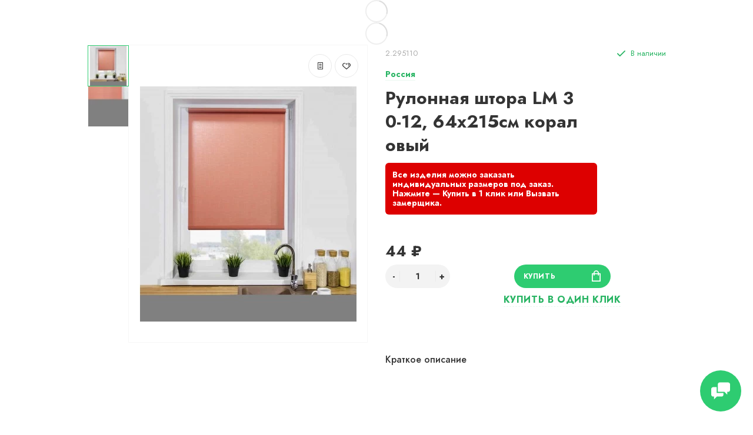

--- FILE ---
content_type: text/html; charset=utf-8
request_url: https://xn----ptbgbghcbpdpf1f1bk.xn--90ais/rolshtory/mini-mini/rulonnaya-shtora-lm-30-12-64h215sm-koralovyy
body_size: 25060
content:
<!doctype html>
<html dir="ltr" lang="ru">
  <head>
    <meta charset="utf-8">
	<meta name="viewport" content="width=device-width, initial-scale=1, shrink-to-fit=no">
	<meta name="format-detection" content="telephone=no">
	<meta name="MobileOptimized" content="380">
    <base href="https://xn----ptbgbghcbpdpf1f1bk.xn--90ais/">
    <title>Рулонная штора LM 30-12, 64х215см кораловый - купить в Минске</title>
    <meta name="theme-color" content="#28B463">
    <meta name="format-detection" content="telephone=no">
    <meta http-equiv="X-UA-Compatible" content="IE=Edge">
		<meta name="description" content="✅️ Гарантия и рассрочка ✅️ Скидки и программы лояльности. В интернет-магазине рулонная штора lm 30-12, 64х215см кораловый по лучшей цене. Купите выгодно в интернет-магазине с доставкой или самовывозом в Минске, Гомеле, Витебске, Могилеве, Бресте, Гродно.">
 
 
 
		<meta name="google-site-verification" content="GDIAjg3ME8jGEbz4DqWZFbE2LAliOY7zmkXu8yzHyws">
 
 
		<meta name="yandex-verification" content="f0d0489ebd221b53">
 
 
		<link rel="apple-touch-icon" sizes="180x180" href="https://xn----ptbgbghcbpdpf1f1bk.xn--90ais/image/catalog/checked180.png">
 
 
		<link rel="icon" type="image/png" href="https://xn----ptbgbghcbpdpf1f1bk.xn--90ais/image/catalog/checked.png" sizes="32x32">
 
 
		<link rel="icon" type="image/png" href="https://xn----ptbgbghcbpdpf1f1bk.xn--90ais/image/catalog/checked.png" sizes="16x16">
 
 
		<meta property="og:title" content="Рулонная штора LM 30-12, 64х215см кораловый - купить в Минске " />
		<meta property="og:type" content="website">
		<meta property="og:url" content="https://xn----ptbgbghcbpdpf1f1bk.xn--90ais/rolshtory/mini-mini/rulonnaya-shtora-lm-30-12-64h215sm-koralovyy">
 
		<meta property="og:image" content="https://xn----ptbgbghcbpdpf1f1bk.xn--90ais/image/cache/catalog/product/1/35a4a0d271b940ad8b8b94888b253d5f-400x400.jpg">
 
		<meta property="og:site_name" content="Рольшторы-минск.бел">
 

 
	<link rel="stylesheet" href="catalog/view/theme/technics/css/fontawesome/svg-with-js.min.css?v1.4.1">
	<link rel="stylesheet" href="catalog/view/theme/technics/css/bootstrap/4.4.1/bootstrap.min.css?v1.4.1">
	<link rel="stylesheet" href="catalog/view/theme/technics/css/app.min.css?v1.4.1">
	<link rel="stylesheet" href="https://fonts.googleapis.com/css2?family=Jost:ital,wght@0,300;0,400;0,500;0,700;1,300;1,400;1,500;1,700&display=swap" media="screen and (min-width: 767px)">
 
<style>
:root {font-size: 10px; } @media (max-width: 479px) {:root {font-size: 9px; }}
.app {overflow: hidden;position: relative;min-height: 100%;}
body {font: 400 1.4rem/1.714 "Jost", Helvetica, Arial, als_rublregular, sans-serif;}
button,input,optgroup,select,textarea,.fancybox-container {font-family: "Jost", Helvetica, Arial, als_rublregular, sans-serif;}
 
/* 2ECC71 28B463 82E0AA 40, 180, 99, 0.5 40, 180, 99, 0.1 */
a,mark,.btn--copy:hover,.btn--blog:hover,.btn--preview:hover,.btn--preview:focus,.btn--dashed,.btn--link,.btn--transparent,.ui-check:hover,.ui-number .jq-number__spin:hover,.fancybox-close-small:hover,.popup__close:hover,.signin__close:hover,.slides .slick-arrow:hover,.products__sorting-btn,.products__item-price,.products__line-price,.products__line-buttons .btn--blog:hover,.products__micro-price,.products__tabs-btn,.media__item-title,.category__item:hover,.info__item svg,.sku__close:hover,.sku__thumbs-video,.sku__rating mark,.other__item-price,.details__tabs-btn,.comments__heading mark,.comments__statistic-count,.tabs__btn,.options__link, .options__btn,.catalog__nav-link:hover, .catalog__nav-link.is-active,.checkout__accordion dt,.checkout__basket-title,.offices__panel .ui-select .jq-selectbox__select,.personal__nav-link:hover,.personal__nav-link.is-active,.brands__item-link,.compare__column-item-price,.nav__topline-sublink,.nav__topbar-sublink,.search__btn:hover,.phone__link,.cart__item-title a,.nav__priority-dropdown .nav__link,.is-open > .nav__link,.is-open > .nav__link:not([href]):not([tabindex]),.is-open > .nav__link:not([href]):not([tabindex]):hover, .is-open > .nav__priority-toggle,.nav__promo-slides .slick-arrow:hover,.footer__social-link,.footer--v6 .footer__middle .nav-categories__link,.footer--v6 .footer__middle .footer__social-link:hover,.link, .sku__brand a,.link-underline, .sorting__link, .media__link, .category__link, .seo__readmore-link, .breadcrumbs__link, .reviews__link, .reviews__item-link,.footer__phone-link,.link-dashed, .products__status-link, .sku__status-link,.modal-header .close:hover,.blog__nav-link,.search__input,.subsc-min__btn,.footer__questions-link,.products__item-images .slick-arrow:hover,.products__line-images .slick-arrow:hover,.products__micro-images .slick-arrow:hover{
  color: #28B463;}
.search__input:-ms-input-placeholder{
  color: #28B463;}
.search__input::placeholder{
  color: #28B463;}
@media (max-width: 767px) {
.header--v1 .acc .acc__btn.is-active,.header--v1 .lang .lang__btn.is-active,.header--v1 .wallet .wallet__btn.is-active,.header--v2 .acc .acc__btn.is-active,.header--v2 .lang .lang__btn.is-active,.header--v2 .wallet .wallet__btn.is-active,.header--v4 .acc .acc__btn.is-active,.header--v4 .lang .lang__btn.is-active,.header--v4 .wallet .wallet__btn.is-active,.header--v5 .acc .acc__btn.is-active,.header--v5 .lang .lang__btn.is-active,.header--v5 .wallet .wallet__btn.is-active,.header--v6 .acc .acc__btn.is-active,.header--v6 .lang .lang__btn.is-active,.header--v6 .wallet .wallet__btn.is-active,.header--v8 .acc .acc__btn.is-active,.header--v8 .lang .lang__btn.is-active,.header--v8 .wallet .wallet__btn.is-active,.header--v9 .acc .acc__btn.is-active,.header--v9 .lang .lang__btn.is-active,.header--v9 .wallet .wallet__btn.is-active,.header--v10 .acc .acc__btn.is-active,.header--v10 .lang .lang__btn.is-active,.header--v10 .wallet .wallet__btn.is-active{
  color: #28B463;}
}
@media (min-width: 480px) {
.products__item--dual .products__item-title{
  color: #28B463;}
}
.btn--transparent:hover,.btn--transparent:focus,.ui-check__input:checked ~ .ui-check__checkbox,.products__item-mark--new,.products__line-mark--new,.products__micro-mark--new,.pagination > li.active > a:after,.pagination > li.active > span:after,.tabs__btn.is-active:after,.options__dropdown > li:hover,.catalog__nav-menu > li.is-active > .catalog__nav-link,.contacts__item-icon,.blog__nav-link:hover,.article__tags-item:hover,.tags__btn:hover,.cart__counter,.nav,.ctrl-v6__btn-counter,.ctrl-v4__btn-counter,.header--service,.subsc__btn,.irs-bar,.irs-handle,.nav__topline-sublink:hover,.nav__topbar-sublink:hover,.nav__priority-dropdown li.is-open > .nav__link:not(.nav__link--arrow), .nav__priority-dropdown li.is-open > .nav__list-link,.nav__list-link:not(.nav__list-link--arrow):hover{
  background: #28B463;}
.btn--transparent:hover,.btn--transparent:focus,.ui-range__input:focus,.ui-check__input:checked ~ .ui-check__radio,.ui-check__input:checked ~ .ui-check__checkbox,.options__dropdown > li:hover [class^="icon-view"]:after, .options__dropdown > li:hover [class^="icon-view"]:before,.offices__panel .ui-select .jq-selectbox__trigger-arrow,.personal__nav-link.is-active,.nav__priority-dropdown li.is-open > .nav__link--arrow:after, .nav__priority-dropdown li.is-open > .nav__list-link--arrow:after,.header--v9 .nav .nav__priority-toggle:after,.subsc-min__input:focus,.nav__list-link--arrow:hover:after{
  border-color: #28B463;}
.irs-handle.state_hover, .irs-handle:hover{
  box-shadow: inset 0 0 0 .2rem #28B463;}
.products__item-replace .icon-replace,.products__item-replace:hover,.reviews__slides--catalog .slick-arrow:hover,.compare__nav-prev:hover, .compare__nav-next:hover,.compare__column-add:hover,.compare__column-item-delete .icon-delete-compare,.compare__column-item-delete:hover{
  color: #2ECC71;}
.btn--white:hover,.btn--white:focus,.btn--blue,.btn--cart,.ui-size__input:checked ~ .ui-size__btn,.ui-select.opened .jq-selectbox__trigger,.ui-select .jq-selectbox__dropdown li:hover,.app-notice__btn:hover,.mCSB_scrollTools .mCSB_dragger .mCSB_dragger_bar,.products__slides > .slick-arrow:hover,.set__slides > .slick-arrow:hover,.media__slides > .slick-arrow:hover,.sku__thumbs .slick-arrow:hover,.other__slides .slick-arrow:hover,.filter__back:hover,.filter__clear:hover,.reviews__slides--homepage > .slick-arrow:hover,.compare__column-add-icon,.cart__back:hover,.cart__clear:hover,.nav__list-close:hover,#collapse-shipping-method .btn.btn-primary,.scroll-to-top:hover,.btn--black:hover,.btn--black:focus,.app-chats__toggle,.slick-dots li button:hover:before,.slick-dots li button:focus:before{
  background: #2ECC71;}
.bootstrap-datetimepicker-widget table td.active, .bootstrap-datetimepicker-widget table td.active:hover,.bootstrap-datetimepicker-widget table td span.active,s.bootstrap-datetimepicker-widget table td.today:before {
  background-color: #2ECC71;}
.btn--white:hover,.btn--white:focus,.ui-size__input:checked ~ .ui-size__btn,.ui-size__btn:hover,.slick-current .sku__thumbs-item,.slick-current .sku__thumbs-video,.sku__thumbs-item:hover,.filter__clear:hover,.cart__clear:hover,.btn--black:hover,.btn--black:focus{
  border-color: #2ECC71;}
a:hover,.btn--link:hover,.btn--dashed:hover,.btn--dashed:focus,.products__sorting-btn:hover,.products__tabs-btn:hover,.media__item:not(.media__item--bg):hover .media__item-title,.sku__thumbs-video:hover,.tabs__btn:hover,.options__link:hover, .options__btn:hover,.brands__item-link:hover,.phone__btn:hover,.phone__link:hover,.acc__btn:hover,.lang__btn:hover,.wallet__btn:hover,.cart__item-title a:hover,.header--v1 .search .search__close:hover,.header--v2 .search .search__close:hover,.header--v3 .search .search__close:hover,.header--v4 .search .search__close:hover,.header--v6 .search .search__close:hover,.header--v7 .search .search__close:hover,.header--v1 .search .search__send:hover,.header--v2 .search .search__send:hover,.header--v3 .search .search__send:hover,.header--v4 .search .search__send:hover,.header--v6 .search .search__send:hover,.header--v7 .search .search__send:hover,.subsc-min__btn:hover,.footer__social--icons .footer__social-link:hover,.footer__social-link:hover,.footer__nav .footer__phone-link:hover,.footer--v6 .footer__middle .nav-categories__link:hover,.link:hover, .sku__brand a:hover,.link-underline:hover, .sorting__link:hover, .media__link:hover, .category__link:hover, .seo__readmore-link:hover, .breadcrumbs__link:hover, .reviews__link:hover, .reviews__item-link:hover, .footer__phone-link:hover,.link-dashed:hover, .products__status-link:hover, .sku__status-link:hover{
  color: #82E0AA;}
.pagination > li > span:after,.tabs__btn:hover:after,.subsc__btn:hover,.app-chats__toggle:hover,.pagination > li > a:after, .pagination > li > span:after{
  background: #82E0AA;}
.cart__clear:hover,.system__social-link:hover{
  border-color: #82E0AA;}
.search__input:focus,.header--v1 .search .search__input:focus,.header--v2 .search .search__input:focus,.header--v3 .search .search__input:focus,.header--v4 .search .search__input:focus,.header--v6 .search .search__input:focus,.header--v7 .search .search__input:focus,.nav__priority-toggle:after,.nav__link--arrow:after {
  border-bottom-color: #82E0AA;}
.nav__priority-toggle:after,.nav__link--arrow:after{
  border-right-color: #82E0AA;}
.ui-input:focus, .ui-textarea:focus, .ui-select .jq-selectbox__select:focus,.ui-check:hover .ui-check__radio, .ui-check:hover .ui-check__checkbox,.cart__counter:after,.ctrl-v6__btn-counter:after,.ctrl-v4__btn-counter:after{
  border-color: rgba(40, 180, 99, 0.5); /* 28B463 0.5 */ }
.btn--dashed span,.products__sorting-btn,.media__item-title u,.phone__link,.link--underline, .sku__brand a,.link--dashed,.link-underline, .sorting__link, .media__link, .category__link, .seo__readmore-link, .breadcrumbs__link, .reviews__link, .reviews__item-link, .footer__phone-link,.link-dashed, .products__status-link, .sku__status-link{
  border-bottom-color: rgba(40, 180, 99, 0.1); /* 28B463 0.1 */ }
.footer__nav .footer__phone-link:hover{
  border-color: rgba(40, 180, 99, 0.1); /* 28B463 0.1 */ }


 
@media (min-width: 992px) {
.container-fluid {max-width: 80%;}
.slides--width-container {max-width: calc(80% - 4.0rem);}
}
@media (min-width: 1200px) {
.slides .slick-prev {margin: 0 0 0 calc(-80%/2);} 
.slides .slick-next {margin: 0 calc(-80%/2) 0 0;}
}
	
.header .topbar {height: auto;}
.header .nav__link {font-size: 13px;}
.topbar .phone__link:before {content: 'Вызвать замерщика';}
.sku__status-success:after {content: 'В наличии';}
.sku__action-buttons .btn--dashed span:before {content: 'Купить в один клик'; text-transform: uppercase; font-weight: 700;}
.footer__questions .footer__questions-heading:before {content: 'У вас есть вопросы?';}
.footer__questions .footer__questions-link:before {content: 'Напишите нам';}
.footer__pay .footer__pay-heading:before {content: 'Принимаем платежи';}
.subsc-min .subsc-min__label:before {content: 'ПОДПИШИСЬ И ПОЛУЧИТЕ СКИДКУ НА СЛЕДУЮЩУЮ ПОКУПКУ';}
.subsc-min .subsc-min__btn:before {content: 'Подписаться';}
.app-chats__item-text--1:before {content:'WhatsApp';}
.app-chats__item-text--2:before {content:'Viber';}
.app-chats__item-text--3:before {content:'Telegram';}
.app-chats__item-text--4:before {content:'Skype';}
.app-chats__item-text--5:before {content:'Facebook';}
.app-chats__item-text--6:before {content:'Email';}
.btn--cart:before {content:'Купить';}
.products__item-stickers .products__item-mark--new:before {content:'Новинка';}
.products__item-stickers .products__item-mark--sale:before {content:'Скидка';}
/*.options__type .options__link:before,
.options__type .options__link + .options__dropdown li:before {content: 'Сортировка:';}*/

/*.options__display .options__btn--arrow:before,
.options__display .options__dropdown li:before {content: 'Показать:';}*/
.footer__copyright:before {content:'УНП 691371903 выдан 28.04.2011, Минская область, Борисовский райисполком. В торговом реестре с 21 сентября 2021г. №541618. Все права защищены.';}
/*.details__tabs-btn[data-tabs-btn*= 'tab_description']:before {content:'Описание';}*/
.details__tabs-btn[data-tabs-btn*= 'tab_attribute']:before {content:'Характеристики';}
.details__tabs-btn[data-tabs-btn*= 'tab-art_aqa_product']:before {content:'Вопрос-ответ';}
/*.details__info-heading:before {content:'Основные характеристики';}*/
.art_aqa_product_block .btn-primary:before {content:'Задать вопрос о товаре';}
#art_aqa_product_modal .modal-title:before {content:'Задать вопрос о товаре';}
#art_aqa_product_modal .buttons .btn-primary:before {content:'Задать вопрос';}
#art_aqa_product_modal label[for*= 'input-f_name']:before {content:'Ваше имя';}
#art_aqa_product_modal label[for*= 'input-f_question']:before {content:'Ваш вопрос';}


.phone__btn {font-weight:700;}
.phone {text-align:center;}
.phone__link {text-transform:uppercase;}
.products__item-images .slick-slide img {margin: 0 auto;}
.products__item-price {font-size: 2rem;}
.products__item-title {font-size: 1.6rem;}
.other__item-title {word-break: break-all;}
.sku__heading h1 {word-break: break-all;}
.ocf-theme-light .ocf-filter {margin-bottom: 15px;}
.promo__item {border: 1px solid #F6F6F6; margin: -1px;}
.nav__list-menu {font-size: 1.6rem;}
#column-left {z-index:12 !important;}
.b-list p {margin-bottom:0px;}
.mwcscat_view_3 .slick-next.mwcscat_slick-right.slick-arrow,
.mwcscat_view_3 .slick-prev.mwcscat_slick-left.slick-arrow,
.mwcscat_view_3 .mwcscat_arrow,
.mwcscat_view_3 .slick-slide {border-color:#28B463;}
.mwcscat_view_3 .slick-slide {white-space: nowrap; overflow: hidden; text-overflow: ellipsis;}
.mwcscat_view_2 {margin-bottom:100px;}
.g-recaptcha {display:table;margin:0 auto;}
.details__info-dl dt {font-weight: 700; color: #28b463;}
.sku__status-success, .icon-success {color:#28B463;}

.header .phone__link {
	font-weight: 700;
}
.header .phone__link:after {
	content: "бесплатно";
    display: block;
    font-size: 10px;
    position: relative;
    top: 3px;
  	font-weight: 400;
}
.popup--570 .ui-label {display:none;}
.promo__item-title {font-weight: 700;}
.promo--id0 .promo__item-desc {max-width:24rem;}
.mwcscat_view_2 .wmcscat_ul li.hidden {display:none;}
.page-homepage .category .category__item-title {text-align:center;}
.sku__action-buttons .btn--dashed {
	font-size: 1.6rem;
}
.footer__pay-item img {margin-top:-3px;}
.art_aqa_product_block .btn-primary {
	background-color: #2ECC71;
	border: 1px solid #2ECC71;
}
.art_aqa_product_block .btn-primary:hover,
.art_aqa_product_block .btn-primary:active {
	background-color: #2ECC71 !important;
	border: 1px solid #2ECC71 !important;
    text-decoration: none;
    box-shadow: 0 0.2rem 1rem rgb(0 0 0 / 25%);
  	outline: 3px solid rgb(46 204 113 / 30%) !important;
}
#art_aqa_product_modal .modal-dialog .btn-primary {
    background-color: #2ECC71;
    border: 1px solid #2ECC71;
}
#art_aqa_product_modal .modal-dialog .btn-primary:hover,
#art_aqa_product_modal .modal-dialog .btn-primary:active {
    background-color: #2ECC71 !important;
    border: 1px solid #2ECC71 !important;
    text-decoration: none;
    box-shadow: 0 0.2rem 1rem rgb(0 0 0 / 25%);
    outline: 3px solid rgb(46 204 113 / 30%) !important;
}
#art_aqa_product_modal .modal-dialog .form-control {
	font-size: 1.2rem;
}
.art_aqa_product_answer:before {background: #2ECC71 !important;}
.art_aqa_product_answer {
	background: #28b463;
    color: #fff;
  	border-color: #2ECC71 !important;
}
.modal-header .close {
	padding: 0px;
  	margin: 0px;
}
.art_aqa_product_answer .art_question_date {color:#fff !important;}
.art_aqa_product_answer .art_question_body a {
	text-underline-position: under;
    color: #ffffff;
    font-weight: 700;
    text-decoration: underline;
}
.products__item-buttons a:hover {border: 1px solid #28B463;}
.products__item-buttons a:hover svg {fill: #28B463;}
.b-checker {
    column-width: 250px;
  	column-gap: 30px;
  	column-count: 3;
  	padding: 0px;
}
.b-checker li {
  	position: relative;
	display: inline-block;
    width: 100%;
    font-weight: 300;
    line-height: 27px;
    padding-left: 35px;
    margin-bottom: 10px;
}
.b-checker li:before {
	content: '';
    display: block;
    position: absolute;
    width: 21px;
    height: 15px;
    top: 6px;
    left: 0;
    background: url(/image/catalog/ico-check.png) 0 0 no-repeat;
    background-size: contain;
}
.image-preloader {text-align:center;}
.art_question_title img {border-radius:50%;}
.reviews__item-voice-btn--like {color: #28b463;}
.products__item-mark--sale {background: #28b463;}
.set__heading,
.reviews__heading,
.products__heading {font-weight: 700;}
.b-msgr {text-align:center;}
.b-msgr img {max-width: 40px;}
.b-msgr img:hover {margin-top:-4px;transition: margin .2s linear;}
.header .phone__mail {font-weight: 700;font-size: 1.6rem;color: #333;}
.header .phone__mail:hover {color: #28B463;}
.header .phone__address {margin-bottom: 10px;}
.header .phone__mail {display:block;margin-bottom: 10px;}
.mwcscat_view_3 .wmcscat_ul li a {display:block;}
.info--adv {background: none;}
.info--adv .info__item {padding: 4.5rem 0 0 0;}
.info--adv .info__item svg, 
.info--adv .info__item img {
  	top: 0px;
	-ms-transform: none;
    transform: none;
    width: 30px;
    height: 30px;
}

.sku .sku__panel:after {
	content: "Все изделия можно заказать индивидуальных размеров под заказ. Нажмите — Купить в 1 клик или Вызвать замерщика.";
  	display: inline-block;
    background: #d00;
  	color: #fff;
  	line-height: 1.2;
  	font-weight: 700;
  	padding: 12px;
  	margin-top: 10px;
  	border-radius: 6px;
  	max-width: 360px;
}
.catalog__category .category__item {
	padding: 1.6rem;
}

.ocf-theme-light .ocf-module-page-list {
    display: inline-flex;
    flex-wrap: wrap;
    align-items: baseline;
}
.ocf-theme-light .ocf-module-page-list a {
	padding: 2px 9px;
    margin-right: 3px;
    border: 1px solid #999999;
    border-radius: 30px;
    font-weight: 700;
    color: #999999 !important;
}
.ocf-theme-light .ocf-module-page-list a:hover {
	background-color: #999999;
  	color: #fff !important;
  	text-decoration: none;
}
.ocf-theme-light .ocf-module-page-list a .ocf-icon {
	margin-left: 3px;
}

nav>div {opacity:1;}
.hpmodel_type_images .hpm-item {
	width: calc(100% / 6 - 12px);
    height: 104px;
    vertical-align: top;
    line-height: 1;
}

.product-page__actions .hpm-type-images {
	display: flex;
	flex-wrap: wrap;
}

.product-page__actions .hpm-type-images .hpm-item.active {
	box-shadow: 0px 0px 5px #2ecc71;
}

.product-page__actions .hpm-type-images .hpm-item {
	margin: 3px;
    padding: 10px;
    border: 1px solid #ccc;
  	max-width: 82px;
}

.hpm-type-images .hpm-item > div:not(.hcol-image) {
	padding: 3px 0px;
    line-height: 1;
	word-wrap: break-word;
}
.header--v6:after {
    content: "СДЕЛАЕМ И УСТАНОВИМ РОЛЬШТОРЫ ЗА 24 ЧАСА. ЕСЛИ НЕ УСПЕЕМ — ВЕСЬ ЗАКАЗ БЕСПЛАТНО!";
    padding: 12px 0;
    background-color: #3d99e2;
    color: #fff;
    font-weight: 700;
    display: block;
    padding-left: calc(100% / 2 - 745px);
    border-top: 1px solid #fff;
  	text-align: center;
    animation-duration: 3s;
    animation-name: headerSlide;
    animation-iteration-count: 1;
    animation-direction: alternate;
}
@keyframes headerSlide {
  from {
    opacity: 0;
  }
  to {
    opacity: 1;
  }
}
.ui-input, 
.ui-textarea, 
.ui-select .jq-selectbox__select, 
select.ui-select {
	font-size: 1.6rem;
}



@media (max-width: 767px) {
  	.b-msgr {display:flex;flex-direction:column;}
	.b-msgr img {max-width:25px;}
  	.header .phone--location {display:none;}
  	.header--v6:after {padding: 12px;}
} 
	
</style>
 
		<link href="https://xn----ptbgbghcbpdpf1f1bk.xn--90ais/rolshtory/mini-mini/rulonnaya-shtora-lm-30-12-64h215sm-koralovyy" rel="canonical">
 
		<link href="https://xn----ptbgbghcbpdpf1f1bk.xn--90ais/image/catalog/checked.png" rel="icon">
 
		<script src="catalog/view/javascript/technics/plugins.min.js?v1.4.1"></script>
		<script defer src="catalog/view/javascript/technics/fontawesome/js/all.min.js?v1.4.1"></script>
		<script src="catalog/view/javascript/technics/bootstrap/4.4.1/bootstrap.min.js?v1.4.1"></script>
		<script defer src="catalog/view/javascript/technics/app.min.js?v1.4.1"></script>

		<script><!-- Varioqub experiments -->
<script type="text/javascript">
(function(e, x, pe, r, i, me, nt){
e[i]=e[i]||function(){(e[i].a=e[i].a||[]).push(arguments)},
me=x.createElement(pe),me.async=1,me.src=r,nt=x.getElementsByTagName(pe)[0],nt.parentNode.insertBefore(me,nt)})
(window, document, 'script', 'https://abt.s3.yandex.net/expjs/latest/exp.js', 'ymab');
ymab('metrika.90143228', 'init'/*, {clientFeatures}, {callback}*/);
</script></script>

 
<!-- Yandex.Metrika counter -->
<script type="text/javascript" >
   (function(m,e,t,r,i,k,a){m[i]=m[i]||function(){(m[i].a=m[i].a||[]).push(arguments)};
   m[i].l=1*new Date();
   for (var j = 0; j < document.scripts.length; j++) {if (document.scripts[j].src === r) { return; }}
   k=e.createElement(t),a=e.getElementsByTagName(t)[0],k.async=1,k.src=r,a.parentNode.insertBefore(k,a)})
   (window, document, "script", "https://mc.yandex.ru/metrika/tag.js", "ym");

   ym(90143228, "init", {
        clickmap:true,
        trackLinks:true,
        accurateTrackBounce:true,
        webvisor:true
   });
</script>
<noscript><div><img src="https://mc.yandex.ru/watch/90143228" style="position:absolute; left:-9999px;" alt="" /></div></noscript>
<!-- /Yandex.Metrika counter --> 
 
<!-- Google tag (gtag.js) -->
<script async src="https://www.googletagmanager.com/gtag/js?id=G-C2BF9VYYSW"></script>
<script>
  window.dataLayer = window.dataLayer || [];
  function gtag(){dataLayer.push(arguments);}
  gtag('js', new Date());

  gtag('config', 'G-C2BF9VYYSW');
</script> 
 

 
		<meta property="yandex_metric" content="90143228">
 


<style>
.hpm-cat-box .hpm-type-images .hpm-cat-item { margin: 4px 2px !important; }
</style>
      
  </head>
  <body class="page-homepage">
    <div class="app app--v6">
      <!-- Popups :: Start-->
	  <!--noindex-->
      <div class="popup popup--570" style="display: none;" id="signin">
        <button class="popup__close" data-fancybox-close>
          <svg class="icon-close">
            <use xlink:href="catalog/view/theme/technics/sprites/sprite.svg#icon-close"></use>
          </svg>
        </button>
        <div class="signin">
          <div class="row">
            <div class="col-12 col-md-12">
              <div class="signin__head"><span class="signin__title">Авторизация</span></div>
              <div class="signin__body">
                <form action="https://xn----ptbgbghcbpdpf1f1bk.xn--90ais/login" enctype="multipart/form-data" id="loginform" method="post">
                  <label class="ui-label">Электронная почта</label>
                  <div class="ui-field">
                    <input class="ui-input" type="email" name="email" placeholder="Электронная почта" required>
                  </div>
                  <label class="ui-label">Пароль</label>
                  <div class="ui-field">
                    <input class="ui-input" type="password" name="password" placeholder="Пароль" required>
					<a href="https://xn----ptbgbghcbpdpf1f1bk.xn--90ais/forgot-password">Забыли пароль?</a>
                  </div>
                  <div class="signin__action">
					<button class="btn btn--blue" form="loginform" type="submit">Войти</button>
					<a class="btn btn--link" href="https://xn----ptbgbghcbpdpf1f1bk.xn--90ais/create-account">Регистрация</a>
                  </div>
                </form>
              </div>
            </div>
          </div>
        </div>
      </div>
	  <!--/noindex-->
      <!-- Popups :: End-->
      <div id="header-view"></div>
      <input type="hidden" id="header-type" data-header-type="6" />  
<div class="alerts"></div>

	  <!-- Main :: Start-->
	  <main class="main">
		<div id="breadcrumbs-view"></div>
		<script type="text/javascript">
			$('#breadcrumbs-view').html('<div class="image-preloader"><img src="catalog/view/theme/technics/images/loader.svg" alt=""></div>');

			$.ajax({
				type: 'POST',
				url: 'index.php?route=product/product/renderBreadcrumbs',
				data: {'breadcrumbs': '[{"text":"\u0413\u043b\u0430\u0432\u043d\u0430\u044f","href":"https:\/\/xn----ptbgbghcbpdpf1f1bk.xn--90ais"},{"text":"\u0420\u043e\u043b\u044c\u0448\u0442\u043e\u0440\u044b","breadList":[{"name":"\u0412\u0435\u0440\u0442\u0438\u043a\u0430\u043b\u044c\u043d\u044b\u0435","href":"https:\/\/xn----ptbgbghcbpdpf1f1bk.xn--90ais\/vertikalnye"},{"name":"\u0413\u043e\u0440\u0438\u0437\u043e\u043d\u0442\u0430\u043b\u044c\u043d\u044b\u0435","href":"https:\/\/xn----ptbgbghcbpdpf1f1bk.xn--90ais\/gorizontalnye"},{"name":"\u041c\u043e\u0441\u043a\u0438\u0442\u043d\u044b\u0435 \u0441\u0435\u0442\u043a\u0438","href":"https:\/\/xn----ptbgbghcbpdpf1f1bk.xn--90ais\/moskitnye-setki"},{"name":"\u0420\u043e\u043b\u044c\u0448\u0442\u043e\u0440\u044b","href":"https:\/\/xn----ptbgbghcbpdpf1f1bk.xn--90ais\/rolshtory"}],"cat_id":0,"href":"https:\/\/xn----ptbgbghcbpdpf1f1bk.xn--90ais\/rolshtory"},{"text":"\u041c\u0438\u043d\u0438 \/ Mini","breadList":[{"name":"\u0411\u0430\u043c\u0431\u0443\u043a\u043e\u0432\u044b\u0435","href":"https:\/\/xn----ptbgbghcbpdpf1f1bk.xn--90ais\/rolshtory\/bambukovye"},{"name":"\u0414\u0435\u043d\u044c-\u043d\u043e\u0447\u044c \/ \u0417\u0435\u0431\u0440\u0430","href":"https:\/\/xn----ptbgbghcbpdpf1f1bk.xn--90ais\/rolshtory\/den-noch-zebra"},{"name":"\u0411\u043b\u044d\u043a\u0430\u0443\u0442 \/ Blackout","href":"https:\/\/xn----ptbgbghcbpdpf1f1bk.xn--90ais\/rolshtory\/blekaut-blackout"},{"name":"\u041c\u0438\u043d\u0438 \/ Mini","href":"https:\/\/xn----ptbgbghcbpdpf1f1bk.xn--90ais\/rolshtory\/mini-mini"},{"name":"\u0411\u0435\u0437 \u0441\u0432\u0435\u0440\u043b\u0435\u043d\u0438\u044f","href":"https:\/\/xn----ptbgbghcbpdpf1f1bk.xn--90ais\/rolshtory\/bez-sverleniya"},{"name":"\u0423\u043d\u0438 \/ Uni","href":"https:\/\/xn----ptbgbghcbpdpf1f1bk.xn--90ais\/rolshtory\/uni-uni"},{"name":"\u0420\u0438\u043c\u0441\u043a\u0438\u0435 \u0448\u0442\u043e\u0440\u044b","href":"https:\/\/xn----ptbgbghcbpdpf1f1bk.xn--90ais\/rolshtory\/rimskie-shtory"},{"name":"\u0421 \u0444\u043e\u0442\u043e\u043f\u0435\u0447\u0430\u0442\u044c\u044e \/ \u0424\u043e\u0442\u043e\u0448\u0442\u043e\u0440\u044b","href":"https:\/\/xn----ptbgbghcbpdpf1f1bk.xn--90ais\/rolshtory\/s-fotopechatyu-fotoshtory"},{"name":"\u0428\u0442\u043e\u0440\u044b \u043f\u043b\u0438\u0441\u0441\u0435","href":"https:\/\/xn----ptbgbghcbpdpf1f1bk.xn--90ais\/rolshtory\/shtory-plisse"},{"name":"\u042f\u043f\u043e\u043d\u0441\u043a\u0438\u0435 \u0448\u0442\u043e\u0440\u044b","href":"https:\/\/xn----ptbgbghcbpdpf1f1bk.xn--90ais\/rolshtory\/yaponskie-shtory"},{"name":"\u0410\u0432\u0442\u043e\u043c\u0430\u0442\u0438\u0447\u0435\u0441\u043a\u0438\u0435 \u0436\u0430\u043b\u044e\u0437\u0438","href":"https:\/\/xn----ptbgbghcbpdpf1f1bk.xn--90ais\/rolshtory\/avtomaticheskie-zhalyuzi"}],"cat_id":"55","href":"https:\/\/xn----ptbgbghcbpdpf1f1bk.xn--90ais\/rolshtory\/mini-mini"},{"text":"\u0420\u0443\u043b\u043e\u043d\u043d\u0430\u044f \u0448\u0442\u043e\u0440\u0430 LM 30-12, 64\u0445215\u0441\u043c \u043a\u043e\u0440\u0430\u043b\u043e\u0432\u044b\u0439","href":"https:\/\/xn----ptbgbghcbpdpf1f1bk.xn--90ais\/rolshtory\/mini-mini\/rulonnaya-shtora-lm-30-12-64h215sm-koralovyy"}]'},
				dataType: 'html',
				success: function (html) {
					$('#breadcrumbs-view').html(html);
				},
				error: function (data) {
					console.log('Error:', data);
				}
			});
		</script>
		
		<!-- Page :: Start-->
		<div class="sku">
		
				
		<!-- SKU :: Start-->
		  <div class="container-fluid">
			<div class="row">
			  <div class="col-md-5 col-lg-6">
				<div class="sku__gallery js-gallery" >
									   <div class="sku__stickers ">
					 
					 
					 
					 
					 
					 
					</div>
					<div class="sku__buttons">
					<a class="btn btn--blog" title="" onclick="compare.add('868');" >
					  <svg class="icon-blog">
						<use xlink:href="catalog/view/theme/technics/sprites/sprite.svg#icon-blog"></use> 
					  </svg>
					</a>
					<a class="btn btn--like" title="" onclick="wishlist.add('868');" >
					  <svg class="icon-like">
						<use xlink:href="catalog/view/theme/technics/sprites/sprite.svg#icon-like"></use>
					  </svg>
					</a>
					</div>
					<div class="sku__slides js-gallery-slides">
																		<a class="sku__slides-item" href="https://xn----ptbgbghcbpdpf1f1bk.xn--90ais/image/cache/catalog/product/1/35a4a0d271b940ad8b8b94888b253d5f-1000x1000.jpg" data-fancybox="images"><img width="400" height="400" src="https://xn----ptbgbghcbpdpf1f1bk.xn--90ais/image/cache/catalog/product/1/35a4a0d271b940ad8b8b94888b253d5f-400x400-jpg.webp" alt="Рулонная штора LM 30-12, 64х215см кораловый " title="Рулонная штора LM 30-12, 64х215см кораловый "></a>
																 
												 						  							<a class="sku__slides-item" href="https://xn----ptbgbghcbpdpf1f1bk.xn--90ais/image/cache/catalog/product/1/921bbb0d9538954eaf783fd0a1cadabf-1000x1000.jpg" data-fancybox="images"><img width="400" height="400" src="https://xn----ptbgbghcbpdpf1f1bk.xn--90ais/image/cache/catalog/product/1/921bbb0d9538954eaf783fd0a1cadabf-400x400-jpg.webp" alt="Рулонная штора LM 30-12, 64х215см кораловый " title="Рулонная штора LM 30-12, 64х215см кораловый "></a>
						  						 												
					</div>
										<div class="sku__thumbs sku__thumbs--top js-gallery-thumbs">
												<div class="sku__thumbs-item"><img width="70" height="70" src="https://xn----ptbgbghcbpdpf1f1bk.xn--90ais/image/cache/catalog/product/1/35a4a0d271b940ad8b8b94888b253d5f-70x70-jpg.webp" alt="Рулонная штора LM 30-12, 64х215см кораловый " title="Рулонная штора LM 30-12, 64х215см кораловый "></div>
						 
												  						<div class="sku__thumbs-item"><img width="70" height="70" src="https://xn----ptbgbghcbpdpf1f1bk.xn--90ais/image/cache/catalog/product/1/921bbb0d9538954eaf783fd0a1cadabf-70x70-jpg.webp" alt="Рулонная штора LM 30-12, 64х215см кораловый " title="Рулонная штора LM 30-12, 64х215см кораловый "></div>
						  							
					</div>
														</div>
			  </div>
			  <div class="col-md-7 col-lg-6">
				<div class="sku__content" id="product">
					<div class="sku__panel">
					  <div class="row">
						<div class="col">
												  <p class="sku__id">2.295110</p>
																		  <p class="sku__brand"><a href="https://xn----ptbgbghcbpdpf1f1bk.xn--90ais/rossiya"><span>Россия</span></a></p>
												  <div class="sku__heading">
						  <h1>Рулонная штора LM 30-12, 64х215см кораловый </h1>
						  						  </div>
						</div>
						<div class="col-auto">
						  <div class="sku__status">
						  							<p class="sku__status-success">
							  <svg class="icon-success">
								<use xlink:href="catalog/view/theme/technics/sprites/sprite.svg#icon-success"></use>
							  </svg>
							</p>
						  						  </div>
						</div>
					  </div>
					</div>

              
										
					 
					
					
					<div class="sku__group">
										  <p class="sku__price">
					  					  44 ₽
					  					  </p>
																  <div class="sku__action">
						<div class="row">
						  <div class="col-auto">
							<input class="ui-number" name="quantity" type="number" min="1" max="9999" value="1">
							<input type="hidden" name="product_id" value="868">
						  </div>
						  <div class="col">
							<div class="sku__action-buttons">
							  <div class="row">
								<div class="col-auto">
								  <button type="button" id="button-cart" data-loading-text="Загрузка..." class="btn btn--cart" >   
									<svg class="icon-cart">
									  <use xlink:href="catalog/view/theme/technics/sprites/sprite.svg#icon-cart"></use>
									</svg>
								  </button>
								</div>
								 
								<div class="col-auto"><a class="btn btn--dashed js-fancy-popup-cart" href="#popup-buy-click" data-for="868" data-typefrom="product"><span></span></a></div>
								 
							  </div>
							</div>
						  </div>
						</div>
					  </div>
					</div>
										<dl class="sku__dl">
					  <dt>Краткое описание</dt>
					  <dd><p><br></dd>
					</dl>
														</div>
			  </div>
			</div>
		  </div>
		<!-- SKU :: End-->
				<!-- Details :: Start-->
		<div class="details">
		  <div class="container-fluid">
			<div class="details__tabs" data-tabs>
			  <nav class="details__tabs-nav">
			  				<button class="details__tabs-btn is-active" data-tabs-btn="tab_description">Описание
				  <svg class="icon-arrow-down">
					<use xlink:href="catalog/view/theme/technics/sprites/sprite.svg#icon-arrow-down"></use>
				  </svg>
				</button>
			  			  				<button class="details__tabs-btn " data-tabs-btn="tab_attribute">
				  <svg class="icon-arrow-down">
					<use xlink:href="catalog/view/theme/technics/sprites/sprite.svg#icon-arrow-down"></use>
				  </svg>
				</button>
			  			  			  
			            <button class="details__tabs-btn" data-tabs-btn="tab-art_aqa_product"> (0)
              <svg class="icon-arrow-down">
                <use xlink:href="catalog/view/theme/technics/sprites/sprite.svg#icon-arrow-down"></use>
              </svg>
            </button>
            			
			  </nav>
			  <div class="details__tabs-container">

	        	        <button class="details__tabs-btn" data-tabs-btn="tab-art_aqa_product">Вопрос - ответ (0)
              <svg class="icon-arrow-down">
                <use xlink:href="catalog/view/theme/technics/sprites/sprite.svg#icon-arrow-down"></use>
              </svg>
            </button>
	        <div class="details__tabs-content" data-tabs-content="tab-art_aqa_product">
				<style>
	.art_hidden{display: none;}
	.art_communication svg{ width: 25px; height: 25px; cursor: pointer;display: inline-block;vertical-align: middle;fill:#559BA7;}
	.art_communication label span {display: inline-block;vertical-align: middle;cursor: pointer;}
	.art_communication label {display: inline-block;margin: 0;margin-right: 20px;}
	.art_communication input[type="radio"]:checked + svg {fill: #e00d03;}
	[for="input-communication"]{text-align: left!important}
	.art_aqa_product_info{margin-bottom: 16px;}
	.art_question_body{padding: 16px;font-size: 14px;}
	.art_question_title{
		display: flex;
	    -webkit-box-orient: horizontal;
	    -webkit-box-direction: normal;
	    -ms-flex-direction: row;
	    flex-direction: row;
	    -webkit-box-align: center;
	    -ms-flex-align: center;
	    align-items: center;
	    font-size: 16px;
    	font-weight: 700;
	}
	.art_question_title img{margin-right: 5px}
	.art_question_header{padding: 8px 16px;border-bottom: 1px solid #e9e9e9;}
	.art_question_date{margin-left: auto;font-size: 12px;font-weight: 400;color: #a6a5a5;}
	.art_aqa_product_question{border: 1px solid #e9e9e9;}
	.art_aqa_product_answer{border: 1px solid #337ab7;}
	.art_aqa_product_answer{margin-top: 16px;margin-left: 16px;position: relative;}
	.art_aqa_product_answer:before{content: '';position: absolute;top: 0;left: -16px;height: 100%;width: 1px; background: #337ab7}
	.art_aqa_product_answer .art_question_header{border-bottom: none;}
	.art_aqa_product_question .art_question_body p{margin-bottom: 0;}
	.art_aqa_product_answer .art_question_body{padding-top: 8px;}
	.art_aqa_product_block{margin-bottom: 20px;}
</style>

<div class="art_aqa_product_block">
	<button type="button" class="btn btn-primary btn-lg" id="art_aqa_product_modal_btn"></button>
</div>






<div id="art_aqa_product_modal" class="modal fade">
	<div class="modal-dialog">
		<div class="modal-content">
			<div class="modal-header">
				<button type="button" class="close" data-dismiss="modal" aria-hidden="true">×</button>
				<h3 class="modal-title"></h3>
			</div>
			<div class="modal-body">
				<form class="form-horizontal" id="form-art_aqa_product">
		<div class="form-group ">
	  <div class="col-sm-12">
	    <label class="control-label" for="input-f_name"></label>
	    <input type="text" name="f_name" value="" id="input-f_name" class="form-control" />
	  </div>
	</div>
													<div class="form-group required">
	  <div class="col-sm-12">
	    <label class="control-label" for="input-f_question"></label>
	    <textarea name="f_question" rows="5" id="input-f_question" class="form-control"></textarea>
	  </div>
	</div>
			<div id="art_aqa_product"></div>
	<script src="//www.google.com/recaptcha/api.js?hl="></script>
		 
              <div class="ui-field ">
					<div class="g-recaptcha" data-sitekey="6Lcv4XAfAAAAAONNGxRuAtapU7cIkltY8G0eA3WO"></div>
					 
              </div>
		
	<div class="buttons clearfix">
	  <div class="pull-right">
	     &nbsp;    
	    <button type="button" id="button-art_aqa_product" data-loading-text="Загрузка..." class="btn btn-primary"></button>
	  </div>
	</div>
	<input type="hidden" name="link" value="https://xn----ptbgbghcbpdpf1f1bk.xn--90ais/rolshtory/mini-mini/rulonnaya-shtora-lm-30-12-64h215sm-koralovyy">
	<input type="hidden" name="product_id" value="868">
	<input type="hidden" name="product_name" value="Рулонная штора LM 30-12, 64х215см кораловый">
</form>
			</div>
		</div>
	</div>
</div>

<script>
	$('#art_aqa_product_modal_btn').click(function(){
		$('#art_aqa_product_modal').modal('show');
	})

	$('#art_aqa_product_questions').delegate('.pagination a', 'click', function(e) {
	    e.preventDefault();
	    $('#art_aqa_product_questions').fadeOut('slow');
	    $('#art_aqa_product_questions').load(this.href);
	    $('#art_aqa_product_questions').fadeIn('slow');
	    $('html, body').animate({
	        scrollTop: $('#art_aqa_product_questions').offset().top - 100
	    }, 750);
	});

	$('#button-art_aqa_product').on('click', function() {
	  $.ajax({
	    url: 'index.php?route=extension/module/art_aqa_product/sendmessage',
	    type: 'post',
	    dataType: 'json',
	    data: $("#form-art_aqa_product").serialize(),
	    beforeSend: function() {
	      $('#button-art_aqa_product').button('loading');
	    },
	    complete: function() {
	      $('#button-art_aqa_product').button('reset');
	    },
	    success: function(json) {
	      $('.alert-success, .alert-danger').remove();

	      if (json['error']) {
	        $('#art_aqa_product').after('<div class="alert alert-danger"><i class="fa fa-exclamation-circle"></i> ' + json['error'] + '</div>');
	      }

	      if (json['success']) {
			$.ajax({
				url: 'index.php?route=extension/module/art_aqa_product/success',
				type: 'post',
				success: function(data) {
					$('#art_aqa_product_modal').modal('hide');
					$('#art_aqa_product_modal_success').remove();
					$('body').prepend(data);
					$('#art_aqa_product_modal_success').modal('show');
				}
			});
		
	        $('#form-art_aqa_product input:not([type=\'hidden\'])').val('');
	        $('#form-art_aqa_product textarea').val('');
	      }
	    }
	  });
	});
</script>
	        </div>
	        			
								<button class="details__tabs-btn is-active" data-tabs-btn="tab_description">Описание
				  <svg class="icon-arrow-down">
					<use xlink:href="catalog/view/theme/technics/sprites/sprite.svg#icon-arrow-down"></use>
				  </svg>
				</button>
				<div class="details__tabs-content is-active" data-tabs-content="tab_description">
					<iframe width="100%" height="320" src="https://www.youtube.com/embed/_jBofBCGDjI" title="Установка рулонной шторы" frameborder="0" allow="accelerometer; autoplay; clipboard-write; encrypted-media; gyroscope; picture-in-picture" allowfullscreen></iframe>
				</div>
												<button class="details__tabs-btn " data-tabs-btn="tab_attribute">
				  <svg class="icon-arrow-down">
					<use xlink:href="catalog/view/theme/technics/sprites/sprite.svg#icon-arrow-down"></use>
				  </svg>
				</button>
				<div class="details__tabs-content " data-tabs-content="tab_attribute">
				  <div class="details__info">
				  				  					<div class="row">
					  <div class="col-12 col-md-4">
						<span class="h4 details__info-heading">Основные характеристики</span>
					  </div>
					  					  <div class="col-6 col-md-4">
						<dl class="details__info-dl">
						  						  <dt>Коллекция</dt>
						  <dd>лайт</dd>
						  						  <dt>Материал</dt>
						  <dd>полиэстер</dd>
						  						  <dt>Способ крепления</dt>
						  <dd>к раме</dd>
						  						  <dt>Тип</dt>
						  <dd>рулонная штора</dd>
						  						</dl>
					  </div>
					  					  <div class="col-6 col-md-4">
						<dl class="details__info-dl">
						  						  <dt>Тип управления</dt>
						  <dd>механический</dd>
						  						  <dt>Тип шторы</dt>
						  <dd>классическая</dd>
						  						  <dt>Цвет</dt>
						  <dd>красный</dd>
						  						</dl>
					  </div>
					  					</div>
				  				  				  </div>
				</div>
															  </div>
			</div>
		  </div>
		</div>
		<!-- Details :: End-->
		
				
		 
 
	 
	 
 <!-- Products :: Start-->
        <div class="products">
          <div class="container-fluid">
              <div class="row">
                <div class="col-lg-12">
                  <span class="h2 products__heading">Вам могут быть интересны</span>
                </div>
              </div>
                  <div class="products__slides js-slick-recomended">
						 
                        <div class="products__item">
                          <div class="products__item-in">
													  <div class="products__item-buttons">
							  <a class="btn btn--blog" title="" onclick="compare.add('6999');">
								  <svg class="icon-blog">
									 <use xlink:href="catalog/view/theme/technics/sprites/sprite.svg#icon-blog"></use>
								  </svg></a>
							  <a class="btn btn--like" title="" onclick="wishlist.add('6999');">
								  <svg class="icon-like">
									<use xlink:href="catalog/view/theme/technics/sprites/sprite.svg#icon-like"></use>
								  </svg></a>
							  </div>
						  <div class="products__item-stickers "> 
						  							 
							 
							 
							 
							 
							 
						  </div>
						   
						  <div class="products__item-images"><a data-hpm-href="1" href="https://xn----ptbgbghcbpdpf1f1bk.xn--90ais/rolshtory/rulonnaya-shtora-lm-decor-vintazh-dn-lb-50-03-64x215"><img width="180" height="180" src="https://xn----ptbgbghcbpdpf1f1bk.xn--90ais/image/cache/catalog/product/2/lb5003_lm_decor_013_5cc1727454389-180x180-jpeg.webp" alt="Рулонная штора Lm Decor Винтаж ДН LB 50-03 (64x215)"></a></div>
						  						  <div class="products__item-desc">
						   
						  <span class="products__item-category">974.394</span>
						  						  <a data-hpm-href="1" href="https://xn----ptbgbghcbpdpf1f1bk.xn--90ais/rolshtory/rulonnaya-shtora-lm-decor-vintazh-dn-lb-50-03-64x215" class="products__item-title">Рулонная штора Lm Decor Винтаж ДН LB 50-03 (64x215)</a>
						  <span class="products__item-price">
							 
								 
									74 ₽
															 
						  </span>	
							  
              
							<div class="products__item-action">
								<button type="button" class="btn btn--cart" title="   " onclick="cart.add('6999', '1');" >   
								<svg class="icon-cart">
								  <use xlink:href="catalog/view/theme/technics/sprites/sprite.svg#icon-cart"></use>
								</svg></button>
								<a data-for="6999" title="" class="btn btn--preview js-btn-preview" href="#popupprod">
                                <svg class="icon-preview">
                                  <use xlink:href="catalog/view/theme/technics/sprites/sprite.svg#icon-preview"></use>
                                </svg></a>
							</div>
						  </div>
                          </div>
                        </div>
						 
                        <div class="products__item">
                          <div class="products__item-in">
													  <div class="products__item-buttons">
							  <a class="btn btn--blog" title="" onclick="compare.add('3307');">
								  <svg class="icon-blog">
									 <use xlink:href="catalog/view/theme/technics/sprites/sprite.svg#icon-blog"></use>
								  </svg></a>
							  <a class="btn btn--like" title="" onclick="wishlist.add('3307');">
								  <svg class="icon-like">
									<use xlink:href="catalog/view/theme/technics/sprites/sprite.svg#icon-like"></use>
								  </svg></a>
							  </div>
						  <div class="products__item-stickers "> 
						  							 
							 
							 
							 
							 
							 
						  </div>
						   
						  <div class="products__item-images"><a data-hpm-href="1" href="https://xn----ptbgbghcbpdpf1f1bk.xn--90ais/vertikalnye/zhalyuzi-vertikalnye-artvision-7313-lin-120x250-seryy"><img width="180" height="180" src="https://xn----ptbgbghcbpdpf1f1bk.xn--90ais/image/cache/catalog/product/8/7313120x250_artvision_626ba08dd5d04-180x180-jpeg.webp" alt="Жалюзи вертикальные ArtVision 7313 Лин 120x250 (серый)"></a></div>
						  						  <div class="products__item-desc">
						   
						  <span class="products__item-category">7.440.793</span>
						  						  <a data-hpm-href="1" href="https://xn----ptbgbghcbpdpf1f1bk.xn--90ais/vertikalnye/zhalyuzi-vertikalnye-artvision-7313-lin-120x250-seryy" class="products__item-title">Жалюзи вертикальные ArtVision 7313 Лин 120x250 (серый)</a>
						  <span class="products__item-price">
							 
								 
									151 ₽
															 
						  </span>	
							  
              
							<div class="products__item-action">
								<button type="button" class="btn btn--cart" title="   " onclick="cart.add('3307', '1');" >   
								<svg class="icon-cart">
								  <use xlink:href="catalog/view/theme/technics/sprites/sprite.svg#icon-cart"></use>
								</svg></button>
								<a data-for="3307" title="" class="btn btn--preview js-btn-preview" href="#popupprod">
                                <svg class="icon-preview">
                                  <use xlink:href="catalog/view/theme/technics/sprites/sprite.svg#icon-preview"></use>
                                </svg></a>
							</div>
						  </div>
                          </div>
                        </div>
						 
                        <div class="products__item">
                          <div class="products__item-in">
													  <div class="products__item-buttons">
							  <a class="btn btn--blog" title="" onclick="compare.add('6818');">
								  <svg class="icon-blog">
									 <use xlink:href="catalog/view/theme/technics/sprites/sprite.svg#icon-blog"></use>
								  </svg></a>
							  <a class="btn btn--like" title="" onclick="wishlist.add('6818');">
								  <svg class="icon-like">
									<use xlink:href="catalog/view/theme/technics/sprites/sprite.svg#icon-like"></use>
								  </svg></a>
							  </div>
						  <div class="products__item-stickers "> 
						  							 
							 
							 
							 
							 
							 
						  </div>
						   
						  <div class="products__item-images"><a data-hpm-href="1" href="https://xn----ptbgbghcbpdpf1f1bk.xn--90ais/rolshtory/rulonnaya-shtora-lm-decor-marsel-dn-lb-25-01-130x170"><img width="180" height="180" src="https://xn----ptbgbghcbpdpf1f1bk.xn--90ais/image/cache/catalog/product/1/lb2501_lm_decor_5e906d8d85155-180x180-jpeg.webp" alt="Рулонная штора Lm Decor Марсель ДН LB 25-01 (130x170)"></a></div>
						  						  <div class="products__item-desc">
						   
						  <span class="products__item-category">5.961.509</span>
						  						  <a data-hpm-href="1" href="https://xn----ptbgbghcbpdpf1f1bk.xn--90ais/rolshtory/rulonnaya-shtora-lm-decor-marsel-dn-lb-25-01-130x170" class="products__item-title">Рулонная штора Lm Decor Марсель ДН LB 25-01 (130x170)</a>
						  <span class="products__item-price">
							 
								 
									131 ₽
															 
						  </span>	
							  
              
							<div class="products__item-action">
								<button type="button" class="btn btn--cart" title="   " onclick="cart.add('6818', '1');" >   
								<svg class="icon-cart">
								  <use xlink:href="catalog/view/theme/technics/sprites/sprite.svg#icon-cart"></use>
								</svg></button>
								<a data-for="6818" title="" class="btn btn--preview js-btn-preview" href="#popupprod">
                                <svg class="icon-preview">
                                  <use xlink:href="catalog/view/theme/technics/sprites/sprite.svg#icon-preview"></use>
                                </svg></a>
							</div>
						  </div>
                          </div>
                        </div>
						 
                        <div class="products__item">
                          <div class="products__item-in">
													  <div class="products__item-buttons">
							  <a class="btn btn--blog" title="" onclick="compare.add('1586');">
								  <svg class="icon-blog">
									 <use xlink:href="catalog/view/theme/technics/sprites/sprite.svg#icon-blog"></use>
								  </svg></a>
							  <a class="btn btn--like" title="" onclick="wishlist.add('1586');">
								  <svg class="icon-like">
									<use xlink:href="catalog/view/theme/technics/sprites/sprite.svg#icon-like"></use>
								  </svg></a>
							  </div>
						  <div class="products__item-stickers "> 
						  							 
							 
							 
							 
							 
							 
						  </div>
						   
						  <div class="products__item-images"><a data-hpm-href="1" href="https://xn----ptbgbghcbpdpf1f1bk.xn--90ais/rolshtory/mini-mini/rulonnaya-shtora-lm-45-02-38h160sm-belyy-cvety"><img width="180" height="180" src="https://xn----ptbgbghcbpdpf1f1bk.xn--90ais/image/cache/catalog/product/4/5b83bd5f3eb02c7d050b36654533009c-180x180-jpg.webp" alt="Рулонная штора LM 45-02, 38х160см (белый, цветы)"></a></div>
						  						  <div class="products__item-desc">
						   
						  <span class="products__item-category">2.300096</span>
						  						  <a data-hpm-href="1" href="https://xn----ptbgbghcbpdpf1f1bk.xn--90ais/rolshtory/mini-mini/rulonnaya-shtora-lm-45-02-38h160sm-belyy-cvety" class="products__item-title">Рулонная штора LM 45-02, 38х160см (белый, цветы)</a>
						  <span class="products__item-price">
							 
								 
									30 ₽
															 
						  </span>	
							  
              
							<div class="products__item-action">
								<button type="button" class="btn btn--cart" title="   " onclick="cart.add('1586', '1');" >   
								<svg class="icon-cart">
								  <use xlink:href="catalog/view/theme/technics/sprites/sprite.svg#icon-cart"></use>
								</svg></button>
								<a data-for="1586" title="" class="btn btn--preview js-btn-preview" href="#popupprod">
                                <svg class="icon-preview">
                                  <use xlink:href="catalog/view/theme/technics/sprites/sprite.svg#icon-preview"></use>
                                </svg></a>
							</div>
						  </div>
                          </div>
                        </div>
						 
                        <div class="products__item">
                          <div class="products__item-in">
													  <div class="products__item-buttons">
							  <a class="btn btn--blog" title="" onclick="compare.add('13115');">
								  <svg class="icon-blog">
									 <use xlink:href="catalog/view/theme/technics/sprites/sprite.svg#icon-blog"></use>
								  </svg></a>
							  <a class="btn btn--like" title="" onclick="wishlist.add('13115');">
								  <svg class="icon-like">
									<use xlink:href="catalog/view/theme/technics/sprites/sprite.svg#icon-like"></use>
								  </svg></a>
							  </div>
						  <div class="products__item-stickers "> 
						  							 
							 
							 
							 
							 
							 
						  </div>
						   
						  <div class="products__item-images"><a data-hpm-href="1" href="https://xn----ptbgbghcbpdpf1f1bk.xn--90ais/rolshtory/uni-uni/kassetnye-rulonnye-shtory-uni-2-almeriya-chernyj"><img width="180" height="180" src="https://xn----ptbgbghcbpdpf1f1bk.xn--90ais/image/cache/catalog/product/2/8c2cfc03f8ca6ba432439df146b56ada-180x180-jpg.webp" alt="Кассетные рулонные шторы УНИ 2 - АЛЬМЕРИЯ черный"></a></div>
						  						  <div class="products__item-desc">
						   
						  <span class="products__item-category">300347-1908</span>
						  						  <a data-hpm-href="1" href="https://xn----ptbgbghcbpdpf1f1bk.xn--90ais/rolshtory/uni-uni/kassetnye-rulonnye-shtory-uni-2-almeriya-chernyj" class="products__item-title">Кассетные рулонные шторы УНИ 2 - АЛЬМЕРИЯ черный</a>
						  <span class="products__item-price">
							 
								 
									94 ₽
															 
						  </span>	
							  
              
							<div class="products__item-action">
								<button type="button" class="btn btn--cart" title="   " onclick="cart.add('13115', '1');" >   
								<svg class="icon-cart">
								  <use xlink:href="catalog/view/theme/technics/sprites/sprite.svg#icon-cart"></use>
								</svg></button>
								<a data-for="13115" title="" class="btn btn--preview js-btn-preview" href="#popupprod">
                                <svg class="icon-preview">
                                  <use xlink:href="catalog/view/theme/technics/sprites/sprite.svg#icon-preview"></use>
                                </svg></a>
							</div>
						  </div>
                          </div>
                        </div>
						 
                        <div class="products__item">
                          <div class="products__item-in">
													  <div class="products__item-buttons">
							  <a class="btn btn--blog" title="" onclick="compare.add('7436');">
								  <svg class="icon-blog">
									 <use xlink:href="catalog/view/theme/technics/sprites/sprite.svg#icon-blog"></use>
								  </svg></a>
							  <a class="btn btn--like" title="" onclick="wishlist.add('7436');">
								  <svg class="icon-like">
									<use xlink:href="catalog/view/theme/technics/sprites/sprite.svg#icon-like"></use>
								  </svg></a>
							  </div>
						  <div class="products__item-stickers "> 
						  							 
							 
							 
							 
							 
							 
						  </div>
						   
						  <div class="products__item-images"><a data-hpm-href="1" href="https://xn----ptbgbghcbpdpf1f1bk.xn--90ais/rolshtory/rulonnaya-shtora-delfa-santaym-den-noch-lagos-srsh-01mk-4486-62x160-seryy"><img width="180" height="180" src="https://xn----ptbgbghcbpdpf1f1bk.xn--90ais/image/cache/catalog/product/1/014486_delfa_05_5fd09118161ba-180x180-jpeg.webp" alt="Рулонная штора Delfa Сантайм День Ночь Лагос СРШ-01МК 4486 (62x160, серый)"></a></div>
						  						  <div class="products__item-desc">
						   
						  <span class="products__item-category">6.213.841</span>
						  						  <a data-hpm-href="1" href="https://xn----ptbgbghcbpdpf1f1bk.xn--90ais/rolshtory/rulonnaya-shtora-delfa-santaym-den-noch-lagos-srsh-01mk-4486-62x160-seryy" class="products__item-title">Рулонная штора Delfa Сантайм День Ночь Лагос СРШ-01МК 4486 (62x160, серый)</a>
						  <span class="products__item-price">
							 
								 
									98 ₽
															 
						  </span>	
							  
              
							<div class="products__item-action">
								<button type="button" class="btn btn--cart" title="   " onclick="cart.add('7436', '1');" >   
								<svg class="icon-cart">
								  <use xlink:href="catalog/view/theme/technics/sprites/sprite.svg#icon-cart"></use>
								</svg></button>
								<a data-for="7436" title="" class="btn btn--preview js-btn-preview" href="#popupprod">
                                <svg class="icon-preview">
                                  <use xlink:href="catalog/view/theme/technics/sprites/sprite.svg#icon-preview"></use>
                                </svg></a>
							</div>
						  </div>
                          </div>
                        </div>
						 
                        <div class="products__item">
                          <div class="products__item-in">
													  <div class="products__item-buttons">
							  <a class="btn btn--blog" title="" onclick="compare.add('7992');">
								  <svg class="icon-blog">
									 <use xlink:href="catalog/view/theme/technics/sprites/sprite.svg#icon-blog"></use>
								  </svg></a>
							  <a class="btn btn--like" title="" onclick="wishlist.add('7992');">
								  <svg class="icon-like">
									<use xlink:href="catalog/view/theme/technics/sprites/sprite.svg#icon-like"></use>
								  </svg></a>
							  </div>
						  <div class="products__item-stickers "> 
						  							 
							 
							 
							 
							 
							 
						  </div>
						   
						  <div class="products__item-images"><a data-hpm-href="1" href="https://xn----ptbgbghcbpdpf1f1bk.xn--90ais/rolshtory/rulonnaya-shtora-jalux-dn-klassika-750-56x135-bezhevyy"><img width="180" height="180" src="https://xn----ptbgbghcbpdpf1f1bk.xn--90ais/image/cache/catalog/product/6/75056x135_jalux_61a667e72c6f5-180x180-jpeg.webp" alt="Рулонная штора Jalux ДН Классика 750 56x135 (бежевый)"></a></div>
						  						  <div class="products__item-desc">
						   
						  <span class="products__item-category">65.559.086</span>
						  						  <a data-hpm-href="1" href="https://xn----ptbgbghcbpdpf1f1bk.xn--90ais/rolshtory/rulonnaya-shtora-jalux-dn-klassika-750-56x135-bezhevyy" class="products__item-title">Рулонная штора Jalux ДН Классика 750 56x135 (бежевый)</a>
						  <span class="products__item-price">
							 
								 
									0 ₽
															 
						  </span>	
							  
              
							<div class="products__item-action">
								<button type="button" class="btn btn--cart" title="   " onclick="cart.add('7992', '1');" >   
								<svg class="icon-cart">
								  <use xlink:href="catalog/view/theme/technics/sprites/sprite.svg#icon-cart"></use>
								</svg></button>
								<a data-for="7992" title="" class="btn btn--preview js-btn-preview" href="#popupprod">
                                <svg class="icon-preview">
                                  <use xlink:href="catalog/view/theme/technics/sprites/sprite.svg#icon-preview"></use>
                                </svg></a>
							</div>
						  </div>
                          </div>
                        </div>
						 
                        <div class="products__item">
                          <div class="products__item-in">
													  <div class="products__item-buttons">
							  <a class="btn btn--blog" title="" onclick="compare.add('5690');">
								  <svg class="icon-blog">
									 <use xlink:href="catalog/view/theme/technics/sprites/sprite.svg#icon-blog"></use>
								  </svg></a>
							  <a class="btn btn--like" title="" onclick="wishlist.add('5690');">
								  <svg class="icon-like">
									<use xlink:href="catalog/view/theme/technics/sprites/sprite.svg#icon-like"></use>
								  </svg></a>
							  </div>
						  <div class="products__item-stickers "> 
						  							 
							 
							 
							 
							 
							 
						  </div>
						   
						  <div class="products__item-images"><a data-hpm-href="1" href="https://xn----ptbgbghcbpdpf1f1bk.xn--90ais/rolshtory/blekaut-blackout/rulonnaya-shtora-as-mart-madagaskar-35x200-marcipan"><img width="180" height="180" src="https://xn----ptbgbghcbpdpf1f1bk.xn--90ais/image/cache/catalog/product/0/35x200_as_mart_012_612125ddb2ce8-180x180-jpeg.webp" alt="Рулонная штора АС МАРТ Мадагаскар 35x200 (марципан)"></a></div>
						  						  <div class="products__item-desc">
						   
						  <span class="products__item-category">6.811.813</span>
						  						  <a data-hpm-href="1" href="https://xn----ptbgbghcbpdpf1f1bk.xn--90ais/rolshtory/blekaut-blackout/rulonnaya-shtora-as-mart-madagaskar-35x200-marcipan" class="products__item-title">Рулонная штора АС МАРТ Мадагаскар 35x200 (марципан)</a>
						  <span class="products__item-price">
							 
								 
									93 ₽
															 
						  </span>	
							  
              
							<div class="products__item-action">
								<button type="button" class="btn btn--cart" title="   " onclick="cart.add('5690', '1');" >   
								<svg class="icon-cart">
								  <use xlink:href="catalog/view/theme/technics/sprites/sprite.svg#icon-cart"></use>
								</svg></button>
								<a data-for="5690" title="" class="btn btn--preview js-btn-preview" href="#popupprod">
                                <svg class="icon-preview">
                                  <use xlink:href="catalog/view/theme/technics/sprites/sprite.svg#icon-preview"></use>
                                </svg></a>
							</div>
						  </div>
                          </div>
                        </div>
						 
                        <div class="products__item">
                          <div class="products__item-in">
													  <div class="products__item-buttons">
							  <a class="btn btn--blog" title="" onclick="compare.add('5006');">
								  <svg class="icon-blog">
									 <use xlink:href="catalog/view/theme/technics/sprites/sprite.svg#icon-blog"></use>
								  </svg></a>
							  <a class="btn btn--like" title="" onclick="wishlist.add('5006');">
								  <svg class="icon-like">
									<use xlink:href="catalog/view/theme/technics/sprites/sprite.svg#icon-like"></use>
								  </svg></a>
							  </div>
						  <div class="products__item-stickers "> 
						  							 
							 
							 
							 
							 
							 
						  </div>
						   
						  <div class="products__item-images"><a data-hpm-href="1" href="https://xn----ptbgbghcbpdpf1f1bk.xn--90ais/gorizontalnye/bambukovye-1/zhalyuzi-gorizontalnye-as-mart-9908-52x200-venge"><img width="180" height="180" src="https://xn----ptbgbghcbpdpf1f1bk.xn--90ais/image/cache/catalog/product/1/990852x200_as_mart_601a51211fd02-180x180-jpeg.webp" alt="Жалюзи бамбуковые горизонтальные АС МАРТ 9908 52x200 (венге)"></a></div>
						  						  <div class="products__item-desc">
						   
						  <span class="products__item-category">6.326.686</span>
						  						  <a data-hpm-href="1" href="https://xn----ptbgbghcbpdpf1f1bk.xn--90ais/gorizontalnye/bambukovye-1/zhalyuzi-gorizontalnye-as-mart-9908-52x200-venge" class="products__item-title">Жалюзи бамбуковые горизонтальные АС МАРТ 9908 52x200 (венге)</a>
						  <span class="products__item-price">
							 
								 
									384 ₽
															 
						  </span>	
							  
              
							<div class="products__item-action">
								<button type="button" class="btn btn--cart" title="   " onclick="cart.add('5006', '1');" >   
								<svg class="icon-cart">
								  <use xlink:href="catalog/view/theme/technics/sprites/sprite.svg#icon-cart"></use>
								</svg></button>
								<a data-for="5006" title="" class="btn btn--preview js-btn-preview" href="#popupprod">
                                <svg class="icon-preview">
                                  <use xlink:href="catalog/view/theme/technics/sprites/sprite.svg#icon-preview"></use>
                                </svg></a>
							</div>
						  </div>
                          </div>
                        </div>
						 
                        <div class="products__item">
                          <div class="products__item-in">
													  <div class="products__item-buttons">
							  <a class="btn btn--blog" title="" onclick="compare.add('11988');">
								  <svg class="icon-blog">
									 <use xlink:href="catalog/view/theme/technics/sprites/sprite.svg#icon-blog"></use>
								  </svg></a>
							  <a class="btn btn--like" title="" onclick="wishlist.add('11988');">
								  <svg class="icon-like">
									<use xlink:href="catalog/view/theme/technics/sprites/sprite.svg#icon-like"></use>
								  </svg></a>
							  </div>
						  <div class="products__item-stickers "> 
						  							 
							 
								<mark class="products__item-mark products__item-mark--sale"> 18 %</mark>
							 
							 
							 
							 
							 
						  </div>
						   
						  <div class="products__item-images"><a data-hpm-href="1" href="https://xn----ptbgbghcbpdpf1f1bk.xn--90ais/rolshtory/s-fotopechatyu-fotoshtory/komplekt-fotoshtor-belyy-monastyr"><img width="180" height="180" src="https://xn----ptbgbghcbpdpf1f1bk.xn--90ais/image/cache/catalog/product/3/9323_16232279598-180x180-jpg.webp" alt="Фотошторы «Белый монастырь»"></a></div>
						  						  <div class="products__item-desc">
						   
						  <span class="products__item-category">900155</span>
						  						  <a data-hpm-href="1" href="https://xn----ptbgbghcbpdpf1f1bk.xn--90ais/rolshtory/s-fotopechatyu-fotoshtory/komplekt-fotoshtor-belyy-monastyr" class="products__item-title">Фотошторы «Белый монастырь»</a>
						  <span class="products__item-price">
							 
								 
									<u>268 ₽</u>219 ₽ 
															 
						  </span>	
							  
              
							<div class="products__item-action">
								<button type="button" class="btn btn--cart" title="   " onclick="cart.add('11988', '1');" >   
								<svg class="icon-cart">
								  <use xlink:href="catalog/view/theme/technics/sprites/sprite.svg#icon-cart"></use>
								</svg></button>
								<a data-for="11988" title="" class="btn btn--preview js-btn-preview" href="#popupprod">
                                <svg class="icon-preview">
                                  <use xlink:href="catalog/view/theme/technics/sprites/sprite.svg#icon-preview"></use>
                                </svg></a>
							</div>
						  </div>
                          </div>
                        </div>
						 
                        <div class="products__item">
                          <div class="products__item-in">
													  <div class="products__item-buttons">
							  <a class="btn btn--blog" title="" onclick="compare.add('10179');">
								  <svg class="icon-blog">
									 <use xlink:href="catalog/view/theme/technics/sprites/sprite.svg#icon-blog"></use>
								  </svg></a>
							  <a class="btn btn--like" title="" onclick="wishlist.add('10179');">
								  <svg class="icon-like">
									<use xlink:href="catalog/view/theme/technics/sprites/sprite.svg#icon-like"></use>
								  </svg></a>
							  </div>
						  <div class="products__item-stickers "> 
						  							 
							 
							 
							 
							 
							 
						  </div>
						   
						  <div class="products__item-images"><a data-hpm-href="1" href="https://xn----ptbgbghcbpdpf1f1bk.xn--90ais/rolshtory/mini-mini/rulonnaya-shtora-delfa-santaym-zhakkard-prima-srsh-01-md8827-68x170-kakao"><img width="180" height="180" src="https://xn----ptbgbghcbpdpf1f1bk.xn--90ais/image/cache/catalog/product/0/018827_delfa_08_5b01ca943a29d-180x180-jpeg.webp" alt="Рулонная штора Delfa Сантайм Жаккард Прима СРШ-01 МД8827 (68x170, какао)"></a></div>
						  						  <div class="products__item-desc">
						   
						  <span class="products__item-category">598.464</span>
						  						  <a data-hpm-href="1" href="https://xn----ptbgbghcbpdpf1f1bk.xn--90ais/rolshtory/mini-mini/rulonnaya-shtora-delfa-santaym-zhakkard-prima-srsh-01-md8827-68x170-kakao" class="products__item-title">Рулонная штора Delfa Сантайм Жаккард Прима СРШ-01 МД8827 (68x170, какао)</a>
						  <span class="products__item-price">
							 
								 
									54 ₽
															 
						  </span>	
							  
              
							<div class="products__item-action">
								<button type="button" class="btn btn--cart" title="   " onclick="cart.add('10179', '1');" >   
								<svg class="icon-cart">
								  <use xlink:href="catalog/view/theme/technics/sprites/sprite.svg#icon-cart"></use>
								</svg></button>
								<a data-for="10179" title="" class="btn btn--preview js-btn-preview" href="#popupprod">
                                <svg class="icon-preview">
                                  <use xlink:href="catalog/view/theme/technics/sprites/sprite.svg#icon-preview"></use>
                                </svg></a>
							</div>
						  </div>
                          </div>
                        </div>
						 
                        <div class="products__item">
                          <div class="products__item-in">
													  <div class="products__item-buttons">
							  <a class="btn btn--blog" title="" onclick="compare.add('4315');">
								  <svg class="icon-blog">
									 <use xlink:href="catalog/view/theme/technics/sprites/sprite.svg#icon-blog"></use>
								  </svg></a>
							  <a class="btn btn--like" title="" onclick="wishlist.add('4315');">
								  <svg class="icon-like">
									<use xlink:href="catalog/view/theme/technics/sprites/sprite.svg#icon-like"></use>
								  </svg></a>
							  </div>
						  <div class="products__item-stickers "> 
						  							 
							 
							 
							 
							 
							 
						  </div>
						   
						  <div class="products__item-images"><a data-hpm-href="1" href="https://xn----ptbgbghcbpdpf1f1bk.xn--90ais/gorizontalnye/alyuminievye/zhalyuzi-gorizontalnye-as-mart-9805-140x160-svetlyy-dub"><img width="180" height="180" src="https://xn----ptbgbghcbpdpf1f1bk.xn--90ais/image/cache/catalog/product/8/9805140x160_as_mart_6006de021a84a-180x180-jpeg.webp" alt="Горизонтальные алюминиевые жалюзи АС МАРТ 9805 140x160 (светлый дуб)"></a></div>
						  						  <div class="products__item-desc">
						   
						  <span class="products__item-category">6.323.345</span>
						  						  <a data-hpm-href="1" href="https://xn----ptbgbghcbpdpf1f1bk.xn--90ais/gorizontalnye/alyuminievye/zhalyuzi-gorizontalnye-as-mart-9805-140x160-svetlyy-dub" class="products__item-title">Горизонтальные алюминиевые жалюзи АС МАРТ 9805 140x160 (светлый дуб)</a>
						  <span class="products__item-price">
							 
								 
									396 ₽
															 
						  </span>	
							  
              
							<div class="products__item-action">
								<button type="button" class="btn btn--cart" title="   " onclick="cart.add('4315', '1');" >   
								<svg class="icon-cart">
								  <use xlink:href="catalog/view/theme/technics/sprites/sprite.svg#icon-cart"></use>
								</svg></button>
								<a data-for="4315" title="" class="btn btn--preview js-btn-preview" href="#popupprod">
                                <svg class="icon-preview">
                                  <use xlink:href="catalog/view/theme/technics/sprites/sprite.svg#icon-preview"></use>
                                </svg></a>
							</div>
						  </div>
                          </div>
                        </div>
						 
                        <div class="products__item">
                          <div class="products__item-in">
													  <div class="products__item-buttons">
							  <a class="btn btn--blog" title="" onclick="compare.add('7512');">
								  <svg class="icon-blog">
									 <use xlink:href="catalog/view/theme/technics/sprites/sprite.svg#icon-blog"></use>
								  </svg></a>
							  <a class="btn btn--like" title="" onclick="wishlist.add('7512');">
								  <svg class="icon-like">
									<use xlink:href="catalog/view/theme/technics/sprites/sprite.svg#icon-like"></use>
								  </svg></a>
							  </div>
						  <div class="products__item-stickers "> 
						  							 
							 
							 
							 
							 
							 
						  </div>
						   
						  <div class="products__item-images"><a data-hpm-href="1" href="https://xn----ptbgbghcbpdpf1f1bk.xn--90ais/rolshtory/rulonnaya-shtora-delfa-santaym-den-noch-prestizh-mkd-dn-4807-81x160-sakura"><img width="180" height="180" src="https://xn----ptbgbghcbpdpf1f1bk.xn--90ais/image/cache/catalog/product/0/dn4807_delfa_04_5b251e2b2e004-180x180-jpeg.webp" alt="Рулонная штора Delfa Сантайм День-Ночь Престиж МКД DN-4807 (81x160, сакура)"></a></div>
						  						  <div class="products__item-desc">
						   
						  <span class="products__item-category">619.292</span>
						  						  <a data-hpm-href="1" href="https://xn----ptbgbghcbpdpf1f1bk.xn--90ais/rolshtory/rulonnaya-shtora-delfa-santaym-den-noch-prestizh-mkd-dn-4807-81x160-sakura" class="products__item-title">Рулонная штора Delfa Сантайм День-Ночь Престиж МКД DN-4807 (81x160, сакура)</a>
						  <span class="products__item-price">
							 
								 
									0 ₽
															 
						  </span>	
							  
              
							<div class="products__item-action">
								<button type="button" class="btn btn--cart" title="   " onclick="cart.add('7512', '1');" >   
								<svg class="icon-cart">
								  <use xlink:href="catalog/view/theme/technics/sprites/sprite.svg#icon-cart"></use>
								</svg></button>
								<a data-for="7512" title="" class="btn btn--preview js-btn-preview" href="#popupprod">
                                <svg class="icon-preview">
                                  <use xlink:href="catalog/view/theme/technics/sprites/sprite.svg#icon-preview"></use>
                                </svg></a>
							</div>
						  </div>
                          </div>
                        </div>
						 
                        <div class="products__item">
                          <div class="products__item-in">
													  <div class="products__item-buttons">
							  <a class="btn btn--blog" title="" onclick="compare.add('11392');">
								  <svg class="icon-blog">
									 <use xlink:href="catalog/view/theme/technics/sprites/sprite.svg#icon-blog"></use>
								  </svg></a>
							  <a class="btn btn--like" title="" onclick="wishlist.add('11392');">
								  <svg class="icon-like">
									<use xlink:href="catalog/view/theme/technics/sprites/sprite.svg#icon-like"></use>
								  </svg></a>
							  </div>
						  <div class="products__item-stickers "> 
						  							 
							 
								<mark class="products__item-mark products__item-mark--sale"> 17 %</mark>
							 
							 
							 
							 
							 
						  </div>
						   
						  <div class="products__item-images"><a data-hpm-href="1" href="https://xn----ptbgbghcbpdpf1f1bk.xn--90ais/rolshtory/s-fotopechatyu-fotoshtory/komplekt-fotoshtor-cvetochnyy-tonnel"><img width="180" height="180" src="https://xn----ptbgbghcbpdpf1f1bk.xn--90ais/image/cache/catalog/product/1/23913_15087746382-180x180-jpg.webp" alt="Фотошторы «Цветочный тоннель»"></a></div>
						  						  <div class="products__item-desc">
						   
						  <span class="products__item-category">900864</span>
						  						  <a data-hpm-href="1" href="https://xn----ptbgbghcbpdpf1f1bk.xn--90ais/rolshtory/s-fotopechatyu-fotoshtory/komplekt-fotoshtor-cvetochnyy-tonnel" class="products__item-title">Фотошторы «Цветочный тоннель»</a>
						  <span class="products__item-price">
							 
								 
									<u>268 ₽</u>223 ₽ 
															 
						  </span>	
							  
              
							<div class="products__item-action">
								<button type="button" class="btn btn--cart" title="   " onclick="cart.add('11392', '1');" >   
								<svg class="icon-cart">
								  <use xlink:href="catalog/view/theme/technics/sprites/sprite.svg#icon-cart"></use>
								</svg></button>
								<a data-for="11392" title="" class="btn btn--preview js-btn-preview" href="#popupprod">
                                <svg class="icon-preview">
                                  <use xlink:href="catalog/view/theme/technics/sprites/sprite.svg#icon-preview"></use>
                                </svg></a>
							</div>
						  </div>
                          </div>
                        </div>
						 
                        <div class="products__item">
                          <div class="products__item-in">
													  <div class="products__item-buttons">
							  <a class="btn btn--blog" title="" onclick="compare.add('4498');">
								  <svg class="icon-blog">
									 <use xlink:href="catalog/view/theme/technics/sprites/sprite.svg#icon-blog"></use>
								  </svg></a>
							  <a class="btn btn--like" title="" onclick="wishlist.add('4498');">
								  <svg class="icon-like">
									<use xlink:href="catalog/view/theme/technics/sprites/sprite.svg#icon-like"></use>
								  </svg></a>
							  </div>
						  <div class="products__item-stickers "> 
						  							 
							 
							 
							 
							 
							 
						  </div>
						   
						  <div class="products__item-images"><a data-hpm-href="1" href="https://xn----ptbgbghcbpdpf1f1bk.xn--90ais/gorizontalnye/derevyannye/zhalyuzi-gorizontalnye-as-mart-9798-85x150"><img width="180" height="180" src="https://xn----ptbgbghcbpdpf1f1bk.xn--90ais/image/cache/catalog/product/0/979885x150_as_mart_61c1d431e30f9-180x180-jpeg.webp" alt="Деревянные жалюзи АС МАРТ 9798 85x150"></a></div>
						  						  <div class="products__item-desc">
						   
						  <span class="products__item-category">65.580.774</span>
						  						  <a data-hpm-href="1" href="https://xn----ptbgbghcbpdpf1f1bk.xn--90ais/gorizontalnye/derevyannye/zhalyuzi-gorizontalnye-as-mart-9798-85x150" class="products__item-title">Деревянные жалюзи АС МАРТ 9798 85x150</a>
						  <span class="products__item-price">
							 
								 
									499 ₽
															 
						  </span>	
							  
              
							<div class="products__item-action">
								<button type="button" class="btn btn--cart" title="   " onclick="cart.add('4498', '1');" >   
								<svg class="icon-cart">
								  <use xlink:href="catalog/view/theme/technics/sprites/sprite.svg#icon-cart"></use>
								</svg></button>
								<a data-for="4498" title="" class="btn btn--preview js-btn-preview" href="#popupprod">
                                <svg class="icon-preview">
                                  <use xlink:href="catalog/view/theme/technics/sprites/sprite.svg#icon-preview"></use>
                                </svg></a>
							</div>
						  </div>
                          </div>
                        </div>
						 
                        <div class="products__item">
                          <div class="products__item-in">
													  <div class="products__item-buttons">
							  <a class="btn btn--blog" title="" onclick="compare.add('7501');">
								  <svg class="icon-blog">
									 <use xlink:href="catalog/view/theme/technics/sprites/sprite.svg#icon-blog"></use>
								  </svg></a>
							  <a class="btn btn--like" title="" onclick="wishlist.add('7501');">
								  <svg class="icon-like">
									<use xlink:href="catalog/view/theme/technics/sprites/sprite.svg#icon-like"></use>
								  </svg></a>
							  </div>
						  <div class="products__item-stickers "> 
						  							 
							 
							 
							 
							 
							 
						  </div>
						   
						  <div class="products__item-images"><a data-hpm-href="1" href="https://xn----ptbgbghcbpdpf1f1bk.xn--90ais/rolshtory/rulonnaya-shtora-lm-decor-graciya-dn-lb-10-14-120x170"><img width="180" height="180" src="https://xn----ptbgbghcbpdpf1f1bk.xn--90ais/image/cache/catalog/product/5/lb1014_lm_decor_02_5cb8b042a13d3-180x180-jpeg.webp" alt="Рулонная штора Lm Decor Грация ДН LB 10-14 (120x170)"></a></div>
						  						  <div class="products__item-desc">
						   
						  <span class="products__item-category">973.990</span>
						  						  <a data-hpm-href="1" href="https://xn----ptbgbghcbpdpf1f1bk.xn--90ais/rolshtory/rulonnaya-shtora-lm-decor-graciya-dn-lb-10-14-120x170" class="products__item-title">Рулонная штора Lm Decor Грация ДН LB 10-14 (120x170)</a>
						  <span class="products__item-price">
							 
								 
									111 ₽
															 
						  </span>	
							  
              
							<div class="products__item-action">
								<button type="button" class="btn btn--cart" title="   " onclick="cart.add('7501', '1');" >   
								<svg class="icon-cart">
								  <use xlink:href="catalog/view/theme/technics/sprites/sprite.svg#icon-cart"></use>
								</svg></button>
								<a data-for="7501" title="" class="btn btn--preview js-btn-preview" href="#popupprod">
                                <svg class="icon-preview">
                                  <use xlink:href="catalog/view/theme/technics/sprites/sprite.svg#icon-preview"></use>
                                </svg></a>
							</div>
						  </div>
                          </div>
                        </div>
						 
                        <div class="products__item">
                          <div class="products__item-in">
													  <div class="products__item-buttons">
							  <a class="btn btn--blog" title="" onclick="compare.add('3940');">
								  <svg class="icon-blog">
									 <use xlink:href="catalog/view/theme/technics/sprites/sprite.svg#icon-blog"></use>
								  </svg></a>
							  <a class="btn btn--like" title="" onclick="wishlist.add('3940');">
								  <svg class="icon-like">
									<use xlink:href="catalog/view/theme/technics/sprites/sprite.svg#icon-like"></use>
								  </svg></a>
							  </div>
						  <div class="products__item-stickers "> 
						  							 
							 
							 
							 
							 
							 
						  </div>
						   
						  <div class="products__item-images"><a data-hpm-href="1" href="https://xn----ptbgbghcbpdpf1f1bk.xn--90ais/gorizontalnye/alyuminievye/zhalyuzi-gorizontalnye-as-mart-9747-85x160-zolotoy-metallik"><img width="180" height="180" src="https://xn----ptbgbghcbpdpf1f1bk.xn--90ais/image/cache/catalog/product/1/974785x160_as_mart_60097567c92a4-180x180-jpeg.webp" alt="Горизонтальные алюминиевые жалюзи АС МАРТ 9747 85x160 (золотой металлик)"></a></div>
						  						  <div class="products__item-desc">
						   
						  <span class="products__item-category">6.324.209</span>
						  						  <a data-hpm-href="1" href="https://xn----ptbgbghcbpdpf1f1bk.xn--90ais/gorizontalnye/alyuminievye/zhalyuzi-gorizontalnye-as-mart-9747-85x160-zolotoy-metallik" class="products__item-title">Горизонтальные алюминиевые жалюзи АС МАРТ 9747 85x160 (золотой металлик)</a>
						  <span class="products__item-price">
							 
								 
									126 ₽
															 
						  </span>	
							  
              
							<div class="products__item-action">
								<button type="button" class="btn btn--cart" title="   " onclick="cart.add('3940', '1');" >   
								<svg class="icon-cart">
								  <use xlink:href="catalog/view/theme/technics/sprites/sprite.svg#icon-cart"></use>
								</svg></button>
								<a data-for="3940" title="" class="btn btn--preview js-btn-preview" href="#popupprod">
                                <svg class="icon-preview">
                                  <use xlink:href="catalog/view/theme/technics/sprites/sprite.svg#icon-preview"></use>
                                </svg></a>
							</div>
						  </div>
                          </div>
                        </div>
						 
                        <div class="products__item">
                          <div class="products__item-in">
													  <div class="products__item-buttons">
							  <a class="btn btn--blog" title="" onclick="compare.add('10934');">
								  <svg class="icon-blog">
									 <use xlink:href="catalog/view/theme/technics/sprites/sprite.svg#icon-blog"></use>
								  </svg></a>
							  <a class="btn btn--like" title="" onclick="wishlist.add('10934');">
								  <svg class="icon-like">
									<use xlink:href="catalog/view/theme/technics/sprites/sprite.svg#icon-like"></use>
								  </svg></a>
							  </div>
						  <div class="products__item-stickers "> 
						  							 
							 
							 
							 
							 
							 
						  </div>
						   
						  <div class="products__item-images"><a data-hpm-href="1" href="https://xn----ptbgbghcbpdpf1f1bk.xn--90ais/rolshtory/mini-mini/rulonnaya-shtora-legrand-astoriya-mini-120x175-58094345-seryy"><img width="180" height="180" src="https://xn----ptbgbghcbpdpf1f1bk.xn--90ais/image/cache/catalog/product/0/120x17558094345_legrand__628b56380ab64-180x180-jpeg.webp" alt="Рулонная штора LEGRAND Астория мини 120x175 / 58094345 (серый)"></a></div>
						  						  <div class="products__item-desc">
						   
						  <span class="products__item-category">7.476.641</span>
						  						  <a data-hpm-href="1" href="https://xn----ptbgbghcbpdpf1f1bk.xn--90ais/rolshtory/mini-mini/rulonnaya-shtora-legrand-astoriya-mini-120x175-58094345-seryy" class="products__item-title">Рулонная штора LEGRAND Астория мини 120x175 / 58094345 (серый)</a>
						  <span class="products__item-price">
							 
								 
									121 ₽
															 
						  </span>	
							  
              
							<div class="products__item-action">
								<button type="button" class="btn btn--cart" title="   " onclick="cart.add('10934', '1');" >   
								<svg class="icon-cart">
								  <use xlink:href="catalog/view/theme/technics/sprites/sprite.svg#icon-cart"></use>
								</svg></button>
								<a data-for="10934" title="" class="btn btn--preview js-btn-preview" href="#popupprod">
                                <svg class="icon-preview">
                                  <use xlink:href="catalog/view/theme/technics/sprites/sprite.svg#icon-preview"></use>
                                </svg></a>
							</div>
						  </div>
                          </div>
                        </div>
						 
                  </div>
          </div>
        </div>
<!-- Products :: End-->
	 	 
 
		<!-- Media :: Start-->
        <div class="reviews">
          <div class="container-fluid">
            <div class="reviews__head">
              <span class="h2 reviews__heading">Отзывы</span>
            </div>
            <div class="reviews__slides reviews__slides--homepage js-slick-reviews_homepage">
						<div class="reviews__item">
                <div class="reviews__item-head">
                  <figure class="reviews__item-image"><img width="50" height="50" src="https://xn----ptbgbghcbpdpf1f1bk.xn--90ais/image/cache/catalog/product/4/cf0320a259f4dddfb9f2909494e5061a-50x50-jpg.webp" alt=""></figure>
                  <span class="h3 reviews__item-title"><a href="https://xn----ptbgbghcbpdpf1f1bk.xn--90ais/rolshtory/mini-mini/rulonnaya-shtora-domoletti-mini-aster-02-rozovyy-73x170-sm#review-97">Рулонная штора Domoletti Мини Aster 02 розовый, 73x170 см</a></span>
                </div>
                <div class="reviews__item-body">
                  <blockquote class="reviews__item-text">Сделали заказ на рулонные шторы Domoletti Мини Aster 02 розовый, 73x170 см, нам сразу огласили окончательную цену. Нам оперативно доставили и установили шторы. ..</blockquote><a class="reviews__item-link" href="https://xn----ptbgbghcbpdpf1f1bk.xn--90ais/rolshtory/mini-mini/rulonnaya-shtora-domoletti-mini-aster-02-rozovyy-73x170-sm#review-97">Полный отзыв</a>
                </div>
                <div class="reviews__item-foot">
                  <cite class="reviews__item-author">Рената<small>23.09.2022</small></cite>
                  <div class="reviews__item-voice">
                    <button class="reviews__item-voice-btn reviews__item-voice-btn--like" style="cursor: default;pointer-events: none;">
                      <svg class="icon-reviews-like">
                        <use xlink:href="catalog/view/theme/technics/sprites/sprite.svg#icon-reviews-like"></use>
                      </svg>0
                    </button>
                    <button class="reviews__item-voice-btn reviews__item-voice-btn--dislike" style="cursor: default;pointer-events: none;">
                      <svg class="icon-reviews-dislike">
                        <use xlink:href="catalog/view/theme/technics/sprites/sprite.svg#icon-reviews-dislike"></use>
                      </svg>0
                    </button>
                  </div>
                </div>
			</div>
						<div class="reviews__item">
                <div class="reviews__item-head">
                  <figure class="reviews__item-image"><img width="50" height="50" src="https://xn----ptbgbghcbpdpf1f1bk.xn--90ais/image/cache/catalog/product/4/0e8a46862ac1999ac57246825cebd438-50x50-jpg.webp" alt=""></figure>
                  <span class="h3 reviews__item-title"><a href="https://xn----ptbgbghcbpdpf1f1bk.xn--90ais/rolshtory/mini-mini/rulonnaya-shtora-domoletti-mini-arabeska-2282-bordovyy-43x170-sm#review-121">Рулонная штора Domoletti Мини Arabeska 2282 бордовый, 43x170 см</a></span>
                </div>
                <div class="reviews__item-body">
                  <blockquote class="reviews__item-text">Прекрасный сервис. Сотрудники вежливые и доброжелательные. Все работы были выполнены качественно, с соблюдением сроков. Взаимодействие осуществляется через чат-..</blockquote><a class="reviews__item-link" href="https://xn----ptbgbghcbpdpf1f1bk.xn--90ais/rolshtory/mini-mini/rulonnaya-shtora-domoletti-mini-arabeska-2282-bordovyy-43x170-sm#review-121">Полный отзыв</a>
                </div>
                <div class="reviews__item-foot">
                  <cite class="reviews__item-author">Инна<small>29.09.2022</small></cite>
                  <div class="reviews__item-voice">
                    <button class="reviews__item-voice-btn reviews__item-voice-btn--like" style="cursor: default;pointer-events: none;">
                      <svg class="icon-reviews-like">
                        <use xlink:href="catalog/view/theme/technics/sprites/sprite.svg#icon-reviews-like"></use>
                      </svg>0
                    </button>
                    <button class="reviews__item-voice-btn reviews__item-voice-btn--dislike" style="cursor: default;pointer-events: none;">
                      <svg class="icon-reviews-dislike">
                        <use xlink:href="catalog/view/theme/technics/sprites/sprite.svg#icon-reviews-dislike"></use>
                      </svg>0
                    </button>
                  </div>
                </div>
			</div>
						<div class="reviews__item">
                <div class="reviews__item-head">
                  <figure class="reviews__item-image"><img width="50" height="50" src="https://xn----ptbgbghcbpdpf1f1bk.xn--90ais/image/cache/catalog/product/4/0e8a46862ac1999ac57246825cebd438-50x50-jpg.webp" alt=""></figure>
                  <span class="h3 reviews__item-title"><a href="https://xn----ptbgbghcbpdpf1f1bk.xn--90ais/rolshtory/mini-mini/rulonnaya-shtora-domoletti-mini-arabeska-2282-bordovyy-43x170-sm#review-124">Рулонная штора Domoletti Мини Arabeska 2282 бордовый, 43x170 см</a></span>
                </div>
                <div class="reviews__item-body">
                  <blockquote class="reviews__item-text">Всё оперативно. Быстро приехал замерщик, согласовал все детали. Вежливый, пунктуальный. Заказ выполнили в срок. Монтаж назначили в удобное для меня время, масте..</blockquote><a class="reviews__item-link" href="https://xn----ptbgbghcbpdpf1f1bk.xn--90ais/rolshtory/mini-mini/rulonnaya-shtora-domoletti-mini-arabeska-2282-bordovyy-43x170-sm#review-124">Полный отзыв</a>
                </div>
                <div class="reviews__item-foot">
                  <cite class="reviews__item-author">Оксана<small>27.09.2022</small></cite>
                  <div class="reviews__item-voice">
                    <button class="reviews__item-voice-btn reviews__item-voice-btn--like" style="cursor: default;pointer-events: none;">
                      <svg class="icon-reviews-like">
                        <use xlink:href="catalog/view/theme/technics/sprites/sprite.svg#icon-reviews-like"></use>
                      </svg>0
                    </button>
                    <button class="reviews__item-voice-btn reviews__item-voice-btn--dislike" style="cursor: default;pointer-events: none;">
                      <svg class="icon-reviews-dislike">
                        <use xlink:href="catalog/view/theme/technics/sprites/sprite.svg#icon-reviews-dislike"></use>
                      </svg>0
                    </button>
                  </div>
                </div>
			</div>
						<div class="reviews__item">
                <div class="reviews__item-head">
                  <figure class="reviews__item-image"><img width="50" height="50" src="https://xn----ptbgbghcbpdpf1f1bk.xn--90ais/image/cache/catalog/product/4/0e8a46862ac1999ac57246825cebd438-50x50-jpg.webp" alt=""></figure>
                  <span class="h3 reviews__item-title"><a href="https://xn----ptbgbghcbpdpf1f1bk.xn--90ais/rolshtory/mini-mini/rulonnaya-shtora-domoletti-mini-arabeska-2282-bordovyy-43x170-sm#review-123">Рулонная штора Domoletti Мини Arabeska 2282 бордовый, 43x170 см</a></span>
                </div>
                <div class="reviews__item-body">
                  <blockquote class="reviews__item-text">Заказ исполнен супер быстро. Парни что замерщик,что монтажник- молодцы) старые шторы мастер  демонтировал, за собой все прибрал...</blockquote><a class="reviews__item-link" href="https://xn----ptbgbghcbpdpf1f1bk.xn--90ais/rolshtory/mini-mini/rulonnaya-shtora-domoletti-mini-arabeska-2282-bordovyy-43x170-sm#review-123">Полный отзыв</a>
                </div>
                <div class="reviews__item-foot">
                  <cite class="reviews__item-author">Алина<small>24.09.2022</small></cite>
                  <div class="reviews__item-voice">
                    <button class="reviews__item-voice-btn reviews__item-voice-btn--like" style="cursor: default;pointer-events: none;">
                      <svg class="icon-reviews-like">
                        <use xlink:href="catalog/view/theme/technics/sprites/sprite.svg#icon-reviews-like"></use>
                      </svg>0
                    </button>
                    <button class="reviews__item-voice-btn reviews__item-voice-btn--dislike" style="cursor: default;pointer-events: none;">
                      <svg class="icon-reviews-dislike">
                        <use xlink:href="catalog/view/theme/technics/sprites/sprite.svg#icon-reviews-dislike"></use>
                      </svg>0
                    </button>
                  </div>
                </div>
			</div>
						<div class="reviews__item">
                <div class="reviews__item-head">
                  <figure class="reviews__item-image"><img width="50" height="50" src="https://xn----ptbgbghcbpdpf1f1bk.xn--90ais/image/cache/catalog/product/4/0e8a46862ac1999ac57246825cebd438-50x50-jpg.webp" alt=""></figure>
                  <span class="h3 reviews__item-title"><a href="https://xn----ptbgbghcbpdpf1f1bk.xn--90ais/rolshtory/mini-mini/rulonnaya-shtora-domoletti-mini-arabeska-2282-bordovyy-43x170-sm#review-125">Рулонная штора Domoletti Мини Arabeska 2282 бордовый, 43x170 см</a></span>
                </div>
                <div class="reviews__item-body">
                  <blockquote class="reviews__item-text">Всё супер, уложились в час.
Подстроились под Мой график работы.
Единственный минус, намусорили (ничего не убрали за собой)..</blockquote><a class="reviews__item-link" href="https://xn----ptbgbghcbpdpf1f1bk.xn--90ais/rolshtory/mini-mini/rulonnaya-shtora-domoletti-mini-arabeska-2282-bordovyy-43x170-sm#review-125">Полный отзыв</a>
                </div>
                <div class="reviews__item-foot">
                  <cite class="reviews__item-author">Влад<small>25.09.2022</small></cite>
                  <div class="reviews__item-voice">
                    <button class="reviews__item-voice-btn reviews__item-voice-btn--like" style="cursor: default;pointer-events: none;">
                      <svg class="icon-reviews-like">
                        <use xlink:href="catalog/view/theme/technics/sprites/sprite.svg#icon-reviews-like"></use>
                      </svg>0
                    </button>
                    <button class="reviews__item-voice-btn reviews__item-voice-btn--dislike" style="cursor: default;pointer-events: none;">
                      <svg class="icon-reviews-dislike">
                        <use xlink:href="catalog/view/theme/technics/sprites/sprite.svg#icon-reviews-dislike"></use>
                      </svg>0
                    </button>
                  </div>
                </div>
			</div>
						<div class="reviews__item">
                <div class="reviews__item-head">
                  <figure class="reviews__item-image"><img width="50" height="50" src="https://xn----ptbgbghcbpdpf1f1bk.xn--90ais/image/cache/catalog/product/6/cdbd70b379ddfcc4a77687f2db851aa0-50x50-jpg.webp" alt=""></figure>
                  <span class="h3 reviews__item-title"><a href="https://xn----ptbgbghcbpdpf1f1bk.xn--90ais/rolshtory/mini-mini/rulonnaya-shtora-domoletti-mini-arabeska-1839-bezhevyy-43x170#review-131">Рулонная штора Domoletti Мини Arabeska 1839, бежевый, 43x170</a></span>
                </div>
                <div class="reviews__item-body">
                  <blockquote class="reviews__item-text">Была очень довольна шторой, очень понравилась. Смотрится очень стильно, оригинально, красиво. Подходит к любому интерьеру...</blockquote><a class="reviews__item-link" href="https://xn----ptbgbghcbpdpf1f1bk.xn--90ais/rolshtory/mini-mini/rulonnaya-shtora-domoletti-mini-arabeska-1839-bezhevyy-43x170#review-131">Полный отзыв</a>
                </div>
                <div class="reviews__item-foot">
                  <cite class="reviews__item-author">Кира<small>27.09.2022</small></cite>
                  <div class="reviews__item-voice">
                    <button class="reviews__item-voice-btn reviews__item-voice-btn--like" style="cursor: default;pointer-events: none;">
                      <svg class="icon-reviews-like">
                        <use xlink:href="catalog/view/theme/technics/sprites/sprite.svg#icon-reviews-like"></use>
                      </svg>0
                    </button>
                    <button class="reviews__item-voice-btn reviews__item-voice-btn--dislike" style="cursor: default;pointer-events: none;">
                      <svg class="icon-reviews-dislike">
                        <use xlink:href="catalog/view/theme/technics/sprites/sprite.svg#icon-reviews-dislike"></use>
                      </svg>0
                    </button>
                  </div>
                </div>
			</div>
						</div>
          </div>
        </div>
     <!-- Media :: End-->
     

		
				<!-- Products :: Start-->
		<div class="products products--recomended">
		  <div class="container-fluid">
			<span class="h2 products__heading">Рекомендуемые товары</span>
						<div class="products__slides js-slick-recomended">
			  						<div class="products__item">
						  <div class="products__item-in">
													  <div class="products__item-buttons">
							  <a class="btn btn--blog" title="" onclick="compare.add('9647');">
								  <svg class="icon-blog">
									 <use xlink:href="catalog/view/theme/technics/sprites/sprite.svg#icon-blog"></use>
								  </svg></a>
							  <a class="btn btn--like" title="" onclick="wishlist.add('9647');">
								  <svg class="icon-like">
									<use xlink:href="catalog/view/theme/technics/sprites/sprite.svg#icon-like"></use>
								  </svg></a>
							  </div>
						  <div class="products__item-stickers "> 
						  							 
							 
								<mark class="products__item-mark products__item-mark--sale"> -25 %</mark>
							 
							 
							 
							 
							 
						  </div>
						   
						  <div class="products__item-images"><a data-hpm-href="1" href="https://xn----ptbgbghcbpdpf1f1bk.xn--90ais/rolshtory/mini-mini/rulonnaya-shtora-legrand-astoriya-mini-425x175-58-094-334-seryy"><img width="180" height="180" src="https://xn----ptbgbghcbpdpf1f1bk.xn--90ais/image/cache/catalog/product/0/425x17558094334_legrand__623acc7314f66-180x180-jpeg.webp" alt="Рулонная штора LEGRAND Астория мини 42.5x175 / 58 094 334 (серый)"></a></div>
						  						  <div class="products__item-desc">
						   
						  <span class="products__item-category">7.284.250</span>
						  						  <a data-hpm-href="1" href="https://xn----ptbgbghcbpdpf1f1bk.xn--90ais/rolshtory/mini-mini/rulonnaya-shtora-legrand-astoriya-mini-425x175-58-094-334-seryy" class="products__item-title">Рулонная штора LEGRAND Астория мини 42.5x175 / 58 094 334 (серый)</a>
						  <span class="products__item-price">
							 
								 
									<u>43 ₽</u>54 ₽ 
															 
						  </span>	
							  
              
							<div class="products__item-action">
								<button type="button" class="btn btn--cart" title="   " onclick="cart.add('9647', '1');" >   
								<svg class="icon-cart">
								  <use xlink:href="catalog/view/theme/technics/sprites/sprite.svg#icon-cart"></use>
								</svg></button>
								<a data-for="9647" title="" class="btn btn--preview js-btn-preview" href="#popupprod">
								<svg class="icon-preview">
								  <use xlink:href="catalog/view/theme/technics/sprites/sprite.svg#icon-preview"></use>
								</svg></a>
							</div>
						  </div>
						  </div>
						</div>
			  						<div class="products__item">
						  <div class="products__item-in">
													  <div class="products__item-buttons">
							  <a class="btn btn--blog" title="" onclick="compare.add('10983');">
								  <svg class="icon-blog">
									 <use xlink:href="catalog/view/theme/technics/sprites/sprite.svg#icon-blog"></use>
								  </svg></a>
							  <a class="btn btn--like" title="" onclick="wishlist.add('10983');">
								  <svg class="icon-like">
									<use xlink:href="catalog/view/theme/technics/sprites/sprite.svg#icon-like"></use>
								  </svg></a>
							  </div>
						  <div class="products__item-stickers "> 
						  							 
							 
							 
							 
							 
							 
						  </div>
						   
						  <div class="products__item-images"><a data-hpm-href="1" href="https://xn----ptbgbghcbpdpf1f1bk.xn--90ais/rolshtory/mini-mini/rulonnaya-shtora-gardinia-m-viva-400-68x215"><img width="180" height="180" src="https://xn----ptbgbghcbpdpf1f1bk.xn--90ais/image/cache/catalog/product/0/400_gardinia_05_548fc75f72e32-180x180-jpeg.webp" alt="Рулонная штора Gardinia М Вива 400 (68x215)"></a></div>
						  						  <div class="products__item-desc">
						   
						  <span class="products__item-category">98.821</span>
						  						  <a data-hpm-href="1" href="https://xn----ptbgbghcbpdpf1f1bk.xn--90ais/rolshtory/mini-mini/rulonnaya-shtora-gardinia-m-viva-400-68x215" class="products__item-title">Рулонная штора Gardinia М Вива 400 (68x215)</a>
						  <span class="products__item-price">
							 
								 
									39 ₽
															 
						  </span>	
							  
              
							<div class="products__item-action">
								<button type="button" class="btn btn--cart" title="   " onclick="cart.add('10983', '1');" >   
								<svg class="icon-cart">
								  <use xlink:href="catalog/view/theme/technics/sprites/sprite.svg#icon-cart"></use>
								</svg></button>
								<a data-for="10983" title="" class="btn btn--preview js-btn-preview" href="#popupprod">
								<svg class="icon-preview">
								  <use xlink:href="catalog/view/theme/technics/sprites/sprite.svg#icon-preview"></use>
								</svg></a>
							</div>
						  </div>
						  </div>
						</div>
			  						<div class="products__item">
						  <div class="products__item-in">
													  <div class="products__item-buttons">
							  <a class="btn btn--blog" title="" onclick="compare.add('10445');">
								  <svg class="icon-blog">
									 <use xlink:href="catalog/view/theme/technics/sprites/sprite.svg#icon-blog"></use>
								  </svg></a>
							  <a class="btn btn--like" title="" onclick="wishlist.add('10445');">
								  <svg class="icon-like">
									<use xlink:href="catalog/view/theme/technics/sprites/sprite.svg#icon-like"></use>
								  </svg></a>
							  </div>
						  <div class="products__item-stickers "> 
						  							 
							 
							 
							 
							 
							 
						  </div>
						   
						  <div class="products__item-images"><a data-hpm-href="1" href="https://xn----ptbgbghcbpdpf1f1bk.xn--90ais/rolshtory/mini-mini/rulonnaya-shtora-delfa-santaym-metallik-print-srsh-01mp-3591-48x170-kremovyy"><img width="180" height="180" src="https://xn----ptbgbghcbpdpf1f1bk.xn--90ais/image/cache/catalog/product/1/013591_delfa_03_5d78b9225748e-180x180-jpeg.webp" alt="Рулонная штора Delfa Сантайм Металлик Принт СРШ-01МП 3591 (48x170, кремовый)"></a></div>
						  						  <div class="products__item-desc">
						   
						  <span class="products__item-category">5.673.381</span>
						  						  <a data-hpm-href="1" href="https://xn----ptbgbghcbpdpf1f1bk.xn--90ais/rolshtory/mini-mini/rulonnaya-shtora-delfa-santaym-metallik-print-srsh-01mp-3591-48x170-kremovyy" class="products__item-title">Рулонная штора Delfa Сантайм Металлик Принт СРШ-01МП 3591 (48x170, кремовый)</a>
						  <span class="products__item-price">
							 
								 
									67 ₽
															 
						  </span>	
							  
              
							<div class="products__item-action">
								<button type="button" class="btn btn--cart" title="   " onclick="cart.add('10445', '1');" >   
								<svg class="icon-cart">
								  <use xlink:href="catalog/view/theme/technics/sprites/sprite.svg#icon-cart"></use>
								</svg></button>
								<a data-for="10445" title="" class="btn btn--preview js-btn-preview" href="#popupprod">
								<svg class="icon-preview">
								  <use xlink:href="catalog/view/theme/technics/sprites/sprite.svg#icon-preview"></use>
								</svg></a>
							</div>
						  </div>
						  </div>
						</div>
			  						<div class="products__item">
						  <div class="products__item-in">
													  <div class="products__item-buttons">
							  <a class="btn btn--blog" title="" onclick="compare.add('10500');">
								  <svg class="icon-blog">
									 <use xlink:href="catalog/view/theme/technics/sprites/sprite.svg#icon-blog"></use>
								  </svg></a>
							  <a class="btn btn--like" title="" onclick="wishlist.add('10500');">
								  <svg class="icon-like">
									<use xlink:href="catalog/view/theme/technics/sprites/sprite.svg#icon-like"></use>
								  </svg></a>
							  </div>
						  <div class="products__item-stickers "> 
						  							 
							 
							 
							 
							 
							 
						  </div>
						   
						  <div class="products__item-images"><a data-hpm-href="1" href="https://xn----ptbgbghcbpdpf1f1bk.xn--90ais/rolshtory/mini-mini/rulonnaya-shtora-delfa-santaym-metallik-print-srsh-01-md-7591-62x170-kremovyy"><img width="180" height="180" src="https://xn----ptbgbghcbpdpf1f1bk.xn--90ais/image/cache/catalog/product/1/017591_delfa_07_5b31fda6d74fb-180x180-jpeg.webp" alt="Рулонная штора Delfa Сантайм Металлик Принт СРШ-01 МД 7591 (62x170, кремовый)"></a></div>
						  						  <div class="products__item-desc">
						   
						  <span class="products__item-category">625.904</span>
						  						  <a data-hpm-href="1" href="https://xn----ptbgbghcbpdpf1f1bk.xn--90ais/rolshtory/mini-mini/rulonnaya-shtora-delfa-santaym-metallik-print-srsh-01-md-7591-62x170-kremovyy" class="products__item-title">Рулонная штора Delfa Сантайм Металлик Принт СРШ-01 МД 7591 (62x170, кремовый)</a>
						  <span class="products__item-price">
							 
								 
									72 ₽
															 
						  </span>	
							  
              
							<div class="products__item-action">
								<button type="button" class="btn btn--cart" title="   " onclick="cart.add('10500', '1');" >   
								<svg class="icon-cart">
								  <use xlink:href="catalog/view/theme/technics/sprites/sprite.svg#icon-cart"></use>
								</svg></button>
								<a data-for="10500" title="" class="btn btn--preview js-btn-preview" href="#popupprod">
								<svg class="icon-preview">
								  <use xlink:href="catalog/view/theme/technics/sprites/sprite.svg#icon-preview"></use>
								</svg></a>
							</div>
						  </div>
						  </div>
						</div>
			  						<div class="products__item">
						  <div class="products__item-in">
													  <div class="products__item-buttons">
							  <a class="btn btn--blog" title="" onclick="compare.add('9423');">
								  <svg class="icon-blog">
									 <use xlink:href="catalog/view/theme/technics/sprites/sprite.svg#icon-blog"></use>
								  </svg></a>
							  <a class="btn btn--like" title="" onclick="wishlist.add('9423');">
								  <svg class="icon-like">
									<use xlink:href="catalog/view/theme/technics/sprites/sprite.svg#icon-like"></use>
								  </svg></a>
							  </div>
						  <div class="products__item-stickers "> 
						  							 
							 
							 
							 
							 
							 
						  </div>
						   
						  <div class="products__item-images"><a data-hpm-href="1" href="https://xn----ptbgbghcbpdpf1f1bk.xn--90ais/rolshtory/mini-mini/rulonnaya-shtora-delfa-santaym-zhakkard-veda-srsh-01m-827-34x170-kakao"><img width="180" height="180" src="https://xn----ptbgbghcbpdpf1f1bk.xn--90ais/image/cache/catalog/product/2/01827_delfa_5d809e58c1489-180x180-jpeg.webp" alt="Рулонная штора Delfa Сантайм Жаккард Веда СРШ-01М 827 (34x170, какао)"></a></div>
						  						  <div class="products__item-desc">
						   
						  <span class="products__item-category">5.684.397</span>
						  						  <a data-hpm-href="1" href="https://xn----ptbgbghcbpdpf1f1bk.xn--90ais/rolshtory/mini-mini/rulonnaya-shtora-delfa-santaym-zhakkard-veda-srsh-01m-827-34x170-kakao" class="products__item-title">Рулонная штора Delfa Сантайм Жаккард Веда СРШ-01М 827 (34x170, какао)</a>
						  <span class="products__item-price">
							 
								 
									39 ₽
															 
						  </span>	
							  
              
							<div class="products__item-action">
								<button type="button" class="btn btn--cart" title="   " onclick="cart.add('9423', '1');" >   
								<svg class="icon-cart">
								  <use xlink:href="catalog/view/theme/technics/sprites/sprite.svg#icon-cart"></use>
								</svg></button>
								<a data-for="9423" title="" class="btn btn--preview js-btn-preview" href="#popupprod">
								<svg class="icon-preview">
								  <use xlink:href="catalog/view/theme/technics/sprites/sprite.svg#icon-preview"></use>
								</svg></a>
							</div>
						  </div>
						  </div>
						</div>
			  						<div class="products__item">
						  <div class="products__item-in">
													  <div class="products__item-buttons">
							  <a class="btn btn--blog" title="" onclick="compare.add('9487');">
								  <svg class="icon-blog">
									 <use xlink:href="catalog/view/theme/technics/sprites/sprite.svg#icon-blog"></use>
								  </svg></a>
							  <a class="btn btn--like" title="" onclick="wishlist.add('9487');">
								  <svg class="icon-like">
									<use xlink:href="catalog/view/theme/technics/sprites/sprite.svg#icon-like"></use>
								  </svg></a>
							  </div>
						  <div class="products__item-stickers "> 
						  							 
							 
							 
							 
							 
							 
						  </div>
						   
						  <div class="products__item-images"><a data-hpm-href="1" href="https://xn----ptbgbghcbpdpf1f1bk.xn--90ais/rolshtory/mini-mini/rulonnaya-shtora-delfa-santaym-zhakkard-versal-srsh-01m-8706-62x170-fioletovyy"><img width="180" height="180" src="https://xn----ptbgbghcbpdpf1f1bk.xn--90ais/image/cache/catalog/product/4/018706_delfa_06_5d8237b34ee1b-180x180-jpeg.webp" alt="Рулонная штора Delfa Сантайм Жаккард Версаль СРШ-01М 8706 (62x170, фиолетовый)"></a></div>
						  						  <div class="products__item-desc">
						   
						  <span class="products__item-category">5.677.794</span>
						  						  <a data-hpm-href="1" href="https://xn----ptbgbghcbpdpf1f1bk.xn--90ais/rolshtory/mini-mini/rulonnaya-shtora-delfa-santaym-zhakkard-versal-srsh-01m-8706-62x170-fioletovyy" class="products__item-title">Рулонная штора Delfa Сантайм Жаккард Версаль СРШ-01М 8706 (62x170, фиолетовый)</a>
						  <span class="products__item-price">
							 
								 
									51 ₽
															 
						  </span>	
							  
              
							<div class="products__item-action">
								<button type="button" class="btn btn--cart" title="   " onclick="cart.add('9487', '1');" >   
								<svg class="icon-cart">
								  <use xlink:href="catalog/view/theme/technics/sprites/sprite.svg#icon-cart"></use>
								</svg></button>
								<a data-for="9487" title="" class="btn btn--preview js-btn-preview" href="#popupprod">
								<svg class="icon-preview">
								  <use xlink:href="catalog/view/theme/technics/sprites/sprite.svg#icon-preview"></use>
								</svg></a>
							</div>
						  </div>
						  </div>
						</div>
			  						<div class="products__item">
						  <div class="products__item-in">
													  <div class="products__item-buttons">
							  <a class="btn btn--blog" title="" onclick="compare.add('10167');">
								  <svg class="icon-blog">
									 <use xlink:href="catalog/view/theme/technics/sprites/sprite.svg#icon-blog"></use>
								  </svg></a>
							  <a class="btn btn--like" title="" onclick="wishlist.add('10167');">
								  <svg class="icon-like">
									<use xlink:href="catalog/view/theme/technics/sprites/sprite.svg#icon-like"></use>
								  </svg></a>
							  </div>
						  <div class="products__item-stickers "> 
						  							 
							 
							 
							 
							 
							 
						  </div>
						   
						  <div class="products__item-images"><a data-hpm-href="1" href="https://xn----ptbgbghcbpdpf1f1bk.xn--90ais/rolshtory/mini-mini/rulonnaya-shtora-delfa-santaym-zhakkard-veneciya-srsh-01-md29511-68x170-zoloto"><img width="180" height="180" src="https://xn----ptbgbghcbpdpf1f1bk.xn--90ais/image/cache/catalog/product/3/0129511_delfa_07_5b30c5531b771-180x180-jpeg.webp" alt="Рулонная штора Delfa Сантайм Жаккард Венеция СРШ-01 МД29511 (68x170, золото)"></a></div>
						  						  <div class="products__item-desc">
						   
						  <span class="products__item-category">625.809</span>
						  						  <a data-hpm-href="1" href="https://xn----ptbgbghcbpdpf1f1bk.xn--90ais/rolshtory/mini-mini/rulonnaya-shtora-delfa-santaym-zhakkard-veneciya-srsh-01-md29511-68x170-zoloto" class="products__item-title">Рулонная штора Delfa Сантайм Жаккард Венеция СРШ-01 МД29511 (68x170, золото)</a>
						  <span class="products__item-price">
							 
								 
									54 ₽
															 
						  </span>	
							  
              
							<div class="products__item-action">
								<button type="button" class="btn btn--cart" title="   " onclick="cart.add('10167', '1');" >   
								<svg class="icon-cart">
								  <use xlink:href="catalog/view/theme/technics/sprites/sprite.svg#icon-cart"></use>
								</svg></button>
								<a data-for="10167" title="" class="btn btn--preview js-btn-preview" href="#popupprod">
								<svg class="icon-preview">
								  <use xlink:href="catalog/view/theme/technics/sprites/sprite.svg#icon-preview"></use>
								</svg></a>
							</div>
						  </div>
						  </div>
						</div>
			  						<div class="products__item">
						  <div class="products__item-in">
													  <div class="products__item-buttons">
							  <a class="btn btn--blog" title="" onclick="compare.add('1398');">
								  <svg class="icon-blog">
									 <use xlink:href="catalog/view/theme/technics/sprites/sprite.svg#icon-blog"></use>
								  </svg></a>
							  <a class="btn btn--like" title="" onclick="wishlist.add('1398');">
								  <svg class="icon-like">
									<use xlink:href="catalog/view/theme/technics/sprites/sprite.svg#icon-like"></use>
								  </svg></a>
							  </div>
						  <div class="products__item-stickers "> 
						  							 
							 
							 
							 
							 
							 
						  </div>
						   
						  <div class="products__item-images"><a data-hpm-href="1" href="https://xn----ptbgbghcbpdpf1f1bk.xn--90ais/rolshtory/mini-mini/rulonnaya-shtora-lm-42-04-85h160-smseryybezhevyy"><img width="180" height="180" src="https://xn----ptbgbghcbpdpf1f1bk.xn--90ais/image/cache/catalog/product/1/be014d8263645696bc309c3ccd6e828b-180x180-jpg.webp" alt="Рулонная штора LM 42-04, 85х160 см(серый/бежевый)"></a></div>
						  						  <div class="products__item-desc">
						   
						  <span class="products__item-category">2.299908</span>
						  						  <a data-hpm-href="1" href="https://xn----ptbgbghcbpdpf1f1bk.xn--90ais/rolshtory/mini-mini/rulonnaya-shtora-lm-42-04-85h160-smseryybezhevyy" class="products__item-title">Рулонная штора LM 42-04, 85х160 см(серый/бежевый)</a>
						  <span class="products__item-price">
							 
								 
									51 ₽
															 
						  </span>	
							  
              
							<div class="products__item-action">
								<button type="button" class="btn btn--cart" title="   " onclick="cart.add('1398', '1');" >   
								<svg class="icon-cart">
								  <use xlink:href="catalog/view/theme/technics/sprites/sprite.svg#icon-cart"></use>
								</svg></button>
								<a data-for="1398" title="" class="btn btn--preview js-btn-preview" href="#popupprod">
								<svg class="icon-preview">
								  <use xlink:href="catalog/view/theme/technics/sprites/sprite.svg#icon-preview"></use>
								</svg></a>
							</div>
						  </div>
						  </div>
						</div>
			  						<div class="products__item">
						  <div class="products__item-in">
													  <div class="products__item-buttons">
							  <a class="btn btn--blog" title="" onclick="compare.add('10073');">
								  <svg class="icon-blog">
									 <use xlink:href="catalog/view/theme/technics/sprites/sprite.svg#icon-blog"></use>
								  </svg></a>
							  <a class="btn btn--like" title="" onclick="wishlist.add('10073');">
								  <svg class="icon-like">
									<use xlink:href="catalog/view/theme/technics/sprites/sprite.svg#icon-like"></use>
								  </svg></a>
							  </div>
						  <div class="products__item-stickers "> 
						  							 
							 
							 
							 
							 
							 
						  </div>
						   
						  <div class="products__item-images"><a data-hpm-href="1" href="https://xn----ptbgbghcbpdpf1f1bk.xn--90ais/rolshtory/mini-mini/rulonnaya-shtora-delfa-santaym-marakesh-srsh-01-md-2319-43x170-klyon"><img width="180" height="180" src="https://xn----ptbgbghcbpdpf1f1bk.xn--90ais/image/cache/catalog/product/9/012319_delfa_06_5b31e1a6e366d-180x180-jpeg.webp" alt="Рулонная штора Delfa Сантайм Маракеш СРШ-01 МД 2319 (43x170, клён)"></a></div>
						  						  <div class="products__item-desc">
						   
						  <span class="products__item-category">625.869</span>
						  						  <a data-hpm-href="1" href="https://xn----ptbgbghcbpdpf1f1bk.xn--90ais/rolshtory/mini-mini/rulonnaya-shtora-delfa-santaym-marakesh-srsh-01-md-2319-43x170-klyon" class="products__item-title">Рулонная штора Delfa Сантайм Маракеш СРШ-01 МД 2319 (43x170, клён)</a>
						  <span class="products__item-price">
							 
								 
									50 ₽
															 
						  </span>	
							  
              
							<div class="products__item-action">
								<button type="button" class="btn btn--cart" title="   " onclick="cart.add('10073', '1');" >   
								<svg class="icon-cart">
								  <use xlink:href="catalog/view/theme/technics/sprites/sprite.svg#icon-cart"></use>
								</svg></button>
								<a data-for="10073" title="" class="btn btn--preview js-btn-preview" href="#popupprod">
								<svg class="icon-preview">
								  <use xlink:href="catalog/view/theme/technics/sprites/sprite.svg#icon-preview"></use>
								</svg></a>
							</div>
						  </div>
						  </div>
						</div>
			  						<div class="products__item">
						  <div class="products__item-in">
													  <div class="products__item-buttons">
							  <a class="btn btn--blog" title="" onclick="compare.add('9862');">
								  <svg class="icon-blog">
									 <use xlink:href="catalog/view/theme/technics/sprites/sprite.svg#icon-blog"></use>
								  </svg></a>
							  <a class="btn btn--like" title="" onclick="wishlist.add('9862');">
								  <svg class="icon-like">
									<use xlink:href="catalog/view/theme/technics/sprites/sprite.svg#icon-like"></use>
								  </svg></a>
							  </div>
						  <div class="products__item-stickers "> 
						  							 
							 
							 
							 
							 
							 
						  </div>
						   
						  <div class="products__item-images"><a data-hpm-href="1" href="https://xn----ptbgbghcbpdpf1f1bk.xn--90ais/rolshtory/mini-mini/rulonnaya-shtora-delfa-santaym-len-srsh-01-md2070-52x170-abrikosovyy"><img width="180" height="180" src="https://xn----ptbgbghcbpdpf1f1bk.xn--90ais/image/cache/catalog/product/1/012070_delfa_05_5b02d2a2c65d9-180x180-jpeg.webp" alt="Рулонная штора Delfa Сантайм Лен СРШ-01 МД2070 (52x170, абрикосовый)"></a></div>
						  						  <div class="products__item-desc">
						   
						  <span class="products__item-category">598.240</span>
						  						  <a data-hpm-href="1" href="https://xn----ptbgbghcbpdpf1f1bk.xn--90ais/rolshtory/mini-mini/rulonnaya-shtora-delfa-santaym-len-srsh-01-md2070-52x170-abrikosovyy" class="products__item-title">Рулонная штора Delfa Сантайм Лен СРШ-01 МД2070 (52x170, абрикосовый)</a>
						  <span class="products__item-price">
							 
								 
									41 ₽
															 
						  </span>	
							  
              
							<div class="products__item-action">
								<button type="button" class="btn btn--cart" title="   " onclick="cart.add('9862', '1');" >   
								<svg class="icon-cart">
								  <use xlink:href="catalog/view/theme/technics/sprites/sprite.svg#icon-cart"></use>
								</svg></button>
								<a data-for="9862" title="" class="btn btn--preview js-btn-preview" href="#popupprod">
								<svg class="icon-preview">
								  <use xlink:href="catalog/view/theme/technics/sprites/sprite.svg#icon-preview"></use>
								</svg></a>
							</div>
						  </div>
						  </div>
						</div>
			  						<div class="products__item">
						  <div class="products__item-in">
													  <div class="products__item-buttons">
							  <a class="btn btn--blog" title="" onclick="compare.add('10896');">
								  <svg class="icon-blog">
									 <use xlink:href="catalog/view/theme/technics/sprites/sprite.svg#icon-blog"></use>
								  </svg></a>
							  <a class="btn btn--like" title="" onclick="wishlist.add('10896');">
								  <svg class="icon-like">
									<use xlink:href="catalog/view/theme/technics/sprites/sprite.svg#icon-like"></use>
								  </svg></a>
							  </div>
						  <div class="products__item-stickers "> 
						  							 
							 
							 
							 
							 
							 
						  </div>
						   
						  <div class="products__item-images"><a data-hpm-href="1" href="https://xn----ptbgbghcbpdpf1f1bk.xn--90ais/rolshtory/mini-mini/rulonnaya-shtora-delfa-santaym-metallik-print-bleyd-srsh-01mp-3534-115x170-talp"><img width="180" height="180" src="https://xn----ptbgbghcbpdpf1f1bk.xn--90ais/image/cache/catalog/product/6/013534_delfa_5d77d54819954-180x180-jpeg.webp" alt="Рулонная штора Delfa Сантайм Металлик Принт Блейд СРШ-01МП 3534 (115x170, талп)"></a></div>
						  						  <div class="products__item-desc">
						   
						  <span class="products__item-category">5.673.589</span>
						  						  <a data-hpm-href="1" href="https://xn----ptbgbghcbpdpf1f1bk.xn--90ais/rolshtory/mini-mini/rulonnaya-shtora-delfa-santaym-metallik-print-bleyd-srsh-01mp-3534-115x170-talp" class="products__item-title">Рулонная штора Delfa Сантайм Металлик Принт Блейд СРШ-01МП 3534 (115x170, талп)</a>
						  <span class="products__item-price">
							 
								 
									112 ₽
															 
						  </span>	
							  
              
							<div class="products__item-action">
								<button type="button" class="btn btn--cart" title="   " onclick="cart.add('10896', '1');" >   
								<svg class="icon-cart">
								  <use xlink:href="catalog/view/theme/technics/sprites/sprite.svg#icon-cart"></use>
								</svg></button>
								<a data-for="10896" title="" class="btn btn--preview js-btn-preview" href="#popupprod">
								<svg class="icon-preview">
								  <use xlink:href="catalog/view/theme/technics/sprites/sprite.svg#icon-preview"></use>
								</svg></a>
							</div>
						  </div>
						  </div>
						</div>
			  						<div class="products__item">
						  <div class="products__item-in">
													  <div class="products__item-buttons">
							  <a class="btn btn--blog" title="" onclick="compare.add('1044');">
								  <svg class="icon-blog">
									 <use xlink:href="catalog/view/theme/technics/sprites/sprite.svg#icon-blog"></use>
								  </svg></a>
							  <a class="btn btn--like" title="" onclick="wishlist.add('1044');">
								  <svg class="icon-like">
									<use xlink:href="catalog/view/theme/technics/sprites/sprite.svg#icon-like"></use>
								  </svg></a>
							  </div>
						  <div class="products__item-stickers "> 
						  							 
							 
							 
							 
							 
							 
						  </div>
						   
						  <div class="products__item-images"><a data-hpm-href="1" href="https://xn----ptbgbghcbpdpf1f1bk.xn--90ais/rolshtory/mini-mini/rulonnaya-shtora-den-noch-lb-10-17-61h160sm-seryy"><img width="180" height="180" src="https://xn----ptbgbghcbpdpf1f1bk.xn--90ais/image/cache/catalog/product/9/2baf654f40eca13275bf46881a42e302-180x180-jpg.webp" alt="Рулонная штора День-Ночь LB 10-17, 61х160см, серый"></a></div>
						  						  <div class="products__item-desc">
						   
						  <span class="products__item-category">2.298452</span>
						  						  <a data-hpm-href="1" href="https://xn----ptbgbghcbpdpf1f1bk.xn--90ais/rolshtory/mini-mini/rulonnaya-shtora-den-noch-lb-10-17-61h160sm-seryy" class="products__item-title">Рулонная штора День-Ночь LB 10-17, 61х160см, серый</a>
						  <span class="products__item-price">
							 
								 
									57 ₽
															 
						  </span>	
							  
              
							<div class="products__item-action">
								<button type="button" class="btn btn--cart" title="   " onclick="cart.add('1044', '1');" >   
								<svg class="icon-cart">
								  <use xlink:href="catalog/view/theme/technics/sprites/sprite.svg#icon-cart"></use>
								</svg></button>
								<a data-for="1044" title="" class="btn btn--preview js-btn-preview" href="#popupprod">
								<svg class="icon-preview">
								  <use xlink:href="catalog/view/theme/technics/sprites/sprite.svg#icon-preview"></use>
								</svg></a>
							</div>
						  </div>
						  </div>
						</div>
			  						<div class="products__item">
						  <div class="products__item-in">
													  <div class="products__item-buttons">
							  <a class="btn btn--blog" title="" onclick="compare.add('10753');">
								  <svg class="icon-blog">
									 <use xlink:href="catalog/view/theme/technics/sprites/sprite.svg#icon-blog"></use>
								  </svg></a>
							  <a class="btn btn--like" title="" onclick="wishlist.add('10753');">
								  <svg class="icon-like">
									<use xlink:href="catalog/view/theme/technics/sprites/sprite.svg#icon-like"></use>
								  </svg></a>
							  </div>
						  <div class="products__item-stickers "> 
						  							 
							 
							 
							 
							 
							 
						  </div>
						   
						  <div class="products__item-images"><a data-hpm-href="1" href="https://xn----ptbgbghcbpdpf1f1bk.xn--90ais/rolshtory/mini-mini/rulonnaya-shtora-lm-decor-dzhins-lm-44-03-160x170"><img width="180" height="180" src="https://xn----ptbgbghcbpdpf1f1bk.xn--90ais/image/cache/catalog/product/6/lm4403_lm_decor_014_6246f617e3354-180x180-jpeg.webp" alt="Рулонная штора Lm Decor Джинс LM 44-03 (160x170)"></a></div>
						  						  <div class="products__item-desc">
						   
						  <span class="products__item-category">7.307.561</span>
						  						  <a data-hpm-href="1" href="https://xn----ptbgbghcbpdpf1f1bk.xn--90ais/rolshtory/mini-mini/rulonnaya-shtora-lm-decor-dzhins-lm-44-03-160x170" class="products__item-title">Рулонная штора Lm Decor Джинс LM 44-03 (160x170)</a>
						  <span class="products__item-price">
							 
								 
									93 ₽
															 
						  </span>	
							  
              
							<div class="products__item-action">
								<button type="button" class="btn btn--cart" title="   " onclick="cart.add('10753', '1');" >   
								<svg class="icon-cart">
								  <use xlink:href="catalog/view/theme/technics/sprites/sprite.svg#icon-cart"></use>
								</svg></button>
								<a data-for="10753" title="" class="btn btn--preview js-btn-preview" href="#popupprod">
								<svg class="icon-preview">
								  <use xlink:href="catalog/view/theme/technics/sprites/sprite.svg#icon-preview"></use>
								</svg></a>
							</div>
						  </div>
						  </div>
						</div>
			  						<div class="products__item">
						  <div class="products__item-in">
													  <div class="products__item-buttons">
							  <a class="btn btn--blog" title="" onclick="compare.add('1253');">
								  <svg class="icon-blog">
									 <use xlink:href="catalog/view/theme/technics/sprites/sprite.svg#icon-blog"></use>
								  </svg></a>
							  <a class="btn btn--like" title="" onclick="wishlist.add('1253');">
								  <svg class="icon-like">
									<use xlink:href="catalog/view/theme/technics/sprites/sprite.svg#icon-like"></use>
								  </svg></a>
							  </div>
						  <div class="products__item-stickers "> 
						  							 
							 
							 
							 
							 
							 
						  </div>
						   
						  <div class="products__item-images"><a data-hpm-href="1" href="https://xn----ptbgbghcbpdpf1f1bk.xn--90ais/rolshtory/mini-mini/rulonnaya-shtora-den-noch-lb-10-09-78h160sm-belyy-lyon"><img width="180" height="180" src="https://xn----ptbgbghcbpdpf1f1bk.xn--90ais/image/cache/catalog/product/2/bf6dc4c5fe393755420757dd328dc966-180x180-jpg.webp" alt="Рулонная штора День-Ночь LB 10-09, 78х160см, белый лён"></a></div>
						  						  <div class="products__item-desc">
						   
						  <span class="products__item-category">2.298673</span>
						  						  <a data-hpm-href="1" href="https://xn----ptbgbghcbpdpf1f1bk.xn--90ais/rolshtory/mini-mini/rulonnaya-shtora-den-noch-lb-10-09-78h160sm-belyy-lyon" class="products__item-title">Рулонная штора День-Ночь LB 10-09, 78х160см, белый лён</a>
						  <span class="products__item-price">
							 
								 
									69 ₽
															 
						  </span>	
							  
              
							<div class="products__item-action">
								<button type="button" class="btn btn--cart" title="   " onclick="cart.add('1253', '1');" >   
								<svg class="icon-cart">
								  <use xlink:href="catalog/view/theme/technics/sprites/sprite.svg#icon-cart"></use>
								</svg></button>
								<a data-for="1253" title="" class="btn btn--preview js-btn-preview" href="#popupprod">
								<svg class="icon-preview">
								  <use xlink:href="catalog/view/theme/technics/sprites/sprite.svg#icon-preview"></use>
								</svg></a>
							</div>
						  </div>
						  </div>
						</div>
			  						<div class="products__item">
						  <div class="products__item-in">
													  <div class="products__item-buttons">
							  <a class="btn btn--blog" title="" onclick="compare.add('9776');">
								  <svg class="icon-blog">
									 <use xlink:href="catalog/view/theme/technics/sprites/sprite.svg#icon-blog"></use>
								  </svg></a>
							  <a class="btn btn--like" title="" onclick="wishlist.add('9776');">
								  <svg class="icon-like">
									<use xlink:href="catalog/view/theme/technics/sprites/sprite.svg#icon-like"></use>
								  </svg></a>
							  </div>
						  <div class="products__item-stickers "> 
						  							 
							 
							 
							 
							 
							 
						  </div>
						   
						  <div class="products__item-images"><a data-hpm-href="1" href="https://xn----ptbgbghcbpdpf1f1bk.xn--90ais/rolshtory/mini-mini/rulonnaya-shtora-lm-decor-dzhins-lm-44-07-38x160"><img width="180" height="180" src="https://xn----ptbgbghcbpdpf1f1bk.xn--90ais/image/cache/catalog/product/1/lm4407_lm_decor_013_62471052aa3e2-180x180-jpeg.webp" alt="Рулонная штора Lm Decor Джинс LM 44-07 (38x160)"></a></div>
						  						  <div class="products__item-desc">
						   
						  <span class="products__item-category">7.257.038</span>
						  						  <a data-hpm-href="1" href="https://xn----ptbgbghcbpdpf1f1bk.xn--90ais/rolshtory/mini-mini/rulonnaya-shtora-lm-decor-dzhins-lm-44-07-38x160" class="products__item-title">Рулонная штора Lm Decor Джинс LM 44-07 (38x160)</a>
						  <span class="products__item-price">
							 
								 
									29 ₽
															 
						  </span>	
							  
              
							<div class="products__item-action">
								<button type="button" class="btn btn--cart" title="   " onclick="cart.add('9776', '1');" >   
								<svg class="icon-cart">
								  <use xlink:href="catalog/view/theme/technics/sprites/sprite.svg#icon-cart"></use>
								</svg></button>
								<a data-for="9776" title="" class="btn btn--preview js-btn-preview" href="#popupprod">
								<svg class="icon-preview">
								  <use xlink:href="catalog/view/theme/technics/sprites/sprite.svg#icon-preview"></use>
								</svg></a>
							</div>
						  </div>
						  </div>
						</div>
			  						<div class="products__item">
						  <div class="products__item-in">
													  <div class="products__item-buttons">
							  <a class="btn btn--blog" title="" onclick="compare.add('453');">
								  <svg class="icon-blog">
									 <use xlink:href="catalog/view/theme/technics/sprites/sprite.svg#icon-blog"></use>
								  </svg></a>
							  <a class="btn btn--like" title="" onclick="wishlist.add('453');">
								  <svg class="icon-like">
									<use xlink:href="catalog/view/theme/technics/sprites/sprite.svg#icon-like"></use>
								  </svg></a>
							  </div>
						  <div class="products__item-stickers "> 
						  							 
							 
								<mark class="products__item-mark products__item-mark--sale"> 3 %</mark>
							 
							 
							 
							 
							 
						  </div>
						   
						  <div class="products__item-images"><a data-hpm-href="1" href="https://xn----ptbgbghcbpdpf1f1bk.xn--90ais/rolshtory/mini-mini/rulonnaya-shtora-domoletti-mini-square-8-biryuza-80x150-sm"><img width="180" height="180" src="https://xn----ptbgbghcbpdpf1f1bk.xn--90ais/image/cache/catalog/product/5/9b7f3ab9554d64de63133b188b0ea7f6-180x180-jpg.webp" alt="Рулонная штора Domoletti Мини SQUARE 8 бирюза, 80x150 см"></a></div>
						  						  <div class="products__item-desc">
						   
						  <span class="products__item-category">2.260010</span>
						  						  <a data-hpm-href="1" href="https://xn----ptbgbghcbpdpf1f1bk.xn--90ais/rolshtory/mini-mini/rulonnaya-shtora-domoletti-mini-square-8-biryuza-80x150-sm" class="products__item-title">Рулонная штора Domoletti Мини SQUARE 8 бирюза, 80x150 см</a>
						  <span class="products__item-price">
							 
								 
									<u>30 ₽</u>29 ₽ 
															 
						  </span>	
							  
              
							<div class="products__item-action">
								<button type="button" class="btn btn--cart" title="   " onclick="cart.add('453', '1');" >   
								<svg class="icon-cart">
								  <use xlink:href="catalog/view/theme/technics/sprites/sprite.svg#icon-cart"></use>
								</svg></button>
								<a data-for="453" title="" class="btn btn--preview js-btn-preview" href="#popupprod">
								<svg class="icon-preview">
								  <use xlink:href="catalog/view/theme/technics/sprites/sprite.svg#icon-preview"></use>
								</svg></a>
							</div>
						  </div>
						  </div>
						</div>
			  						<div class="products__item">
						  <div class="products__item-in">
													  <div class="products__item-buttons">
							  <a class="btn btn--blog" title="" onclick="compare.add('10242');">
								  <svg class="icon-blog">
									 <use xlink:href="catalog/view/theme/technics/sprites/sprite.svg#icon-blog"></use>
								  </svg></a>
							  <a class="btn btn--like" title="" onclick="wishlist.add('10242');">
								  <svg class="icon-like">
									<use xlink:href="catalog/view/theme/technics/sprites/sprite.svg#icon-like"></use>
								  </svg></a>
							  </div>
						  <div class="products__item-stickers "> 
						  							 
							 
							 
							 
							 
							 
						  </div>
						   
						  <div class="products__item-images"><a data-hpm-href="1" href="https://xn----ptbgbghcbpdpf1f1bk.xn--90ais/rolshtory/mini-mini/rulonnaya-shtora-delfa-santaym-zhakkard-aziya-srsh-01m-25104-73x170-seryy"><img width="180" height="180" src="https://xn----ptbgbghcbpdpf1f1bk.xn--90ais/image/cache/catalog/product/1/0125104_delfa_08_5d811fef5cc2a-180x180-jpeg.webp" alt="Рулонная штора Delfa Сантайм Жаккард Азия СРШ-01М 25104 (73x170, серый)"></a></div>
						  						  <div class="products__item-desc">
						   
						  <span class="products__item-category">5.686.046</span>
						  						  <a data-hpm-href="1" href="https://xn----ptbgbghcbpdpf1f1bk.xn--90ais/rolshtory/mini-mini/rulonnaya-shtora-delfa-santaym-zhakkard-aziya-srsh-01m-25104-73x170-seryy" class="products__item-title">Рулонная штора Delfa Сантайм Жаккард Азия СРШ-01М 25104 (73x170, серый)</a>
						  <span class="products__item-price">
							 
								 
									57 ₽
															 
						  </span>	
							  
              
							<div class="products__item-action">
								<button type="button" class="btn btn--cart" title="   " onclick="cart.add('10242', '1');" >   
								<svg class="icon-cart">
								  <use xlink:href="catalog/view/theme/technics/sprites/sprite.svg#icon-cart"></use>
								</svg></button>
								<a data-for="10242" title="" class="btn btn--preview js-btn-preview" href="#popupprod">
								<svg class="icon-preview">
								  <use xlink:href="catalog/view/theme/technics/sprites/sprite.svg#icon-preview"></use>
								</svg></a>
							</div>
						  </div>
						  </div>
						</div>
			  						<div class="products__item">
						  <div class="products__item-in">
													  <div class="products__item-buttons">
							  <a class="btn btn--blog" title="" onclick="compare.add('1283');">
								  <svg class="icon-blog">
									 <use xlink:href="catalog/view/theme/technics/sprites/sprite.svg#icon-blog"></use>
								  </svg></a>
							  <a class="btn btn--like" title="" onclick="wishlist.add('1283');">
								  <svg class="icon-like">
									<use xlink:href="catalog/view/theme/technics/sprites/sprite.svg#icon-like"></use>
								  </svg></a>
							  </div>
						  <div class="products__item-stickers "> 
						  							 
							 
							 
							 
							 
							 
						  </div>
						   
						  <div class="products__item-images"><a data-hpm-href="1" href="https://xn----ptbgbghcbpdpf1f1bk.xn--90ais/rolshtory/mini-mini/rulonnaya-shtora-den-noch-lb-25-01-61h160sm-belyy"><img width="180" height="180" src="https://xn----ptbgbghcbpdpf1f1bk.xn--90ais/image/cache/catalog/product/2/0b0c26349f583e8602c10f4e7b6fe50d-180x180-jpg.webp" alt="Рулонная штора День-Ночь LB 25-01 61х160см, белый"></a></div>
						  						  <div class="products__item-desc">
						   
						  <span class="products__item-category">2.298687</span>
						  						  <a data-hpm-href="1" href="https://xn----ptbgbghcbpdpf1f1bk.xn--90ais/rolshtory/mini-mini/rulonnaya-shtora-den-noch-lb-25-01-61h160sm-belyy" class="products__item-title">Рулонная штора День-Ночь LB 25-01 61х160см, белый</a>
						  <span class="products__item-price">
							 
								 
									63 ₽
															 
						  </span>	
							  
              
							<div class="products__item-action">
								<button type="button" class="btn btn--cart" title="   " onclick="cart.add('1283', '1');" >   
								<svg class="icon-cart">
								  <use xlink:href="catalog/view/theme/technics/sprites/sprite.svg#icon-cart"></use>
								</svg></button>
								<a data-for="1283" title="" class="btn btn--preview js-btn-preview" href="#popupprod">
								<svg class="icon-preview">
								  <use xlink:href="catalog/view/theme/technics/sprites/sprite.svg#icon-preview"></use>
								</svg></a>
							</div>
						  </div>
						  </div>
						</div>
			  						<div class="products__item">
						  <div class="products__item-in">
													  <div class="products__item-buttons">
							  <a class="btn btn--blog" title="" onclick="compare.add('9921');">
								  <svg class="icon-blog">
									 <use xlink:href="catalog/view/theme/technics/sprites/sprite.svg#icon-blog"></use>
								  </svg></a>
							  <a class="btn btn--like" title="" onclick="wishlist.add('9921');">
								  <svg class="icon-like">
									<use xlink:href="catalog/view/theme/technics/sprites/sprite.svg#icon-like"></use>
								  </svg></a>
							  </div>
						  <div class="products__item-stickers "> 
						  							 
							 
							 
							 
							 
							 
						  </div>
						   
						  <div class="products__item-images"><a data-hpm-href="1" href="https://xn----ptbgbghcbpdpf1f1bk.xn--90ais/rolshtory/mini-mini/rulonnaya-shtora-delfa-santaym-royal-srsh-01m-2880-48x170-kakao"><img width="180" height="180" src="https://xn----ptbgbghcbpdpf1f1bk.xn--90ais/image/cache/catalog/product/5/012880_delfa_03_5d7284b14b6b5-180x180-jpeg.webp" alt="Рулонная штора Delfa Сантайм Роял СРШ-01М 2880 (48x170, какао)"></a></div>
						  						  <div class="products__item-desc">
						   
						  <span class="products__item-category">5.666.988</span>
						  						  <a data-hpm-href="1" href="https://xn----ptbgbghcbpdpf1f1bk.xn--90ais/rolshtory/mini-mini/rulonnaya-shtora-delfa-santaym-royal-srsh-01m-2880-48x170-kakao" class="products__item-title">Рулонная штора Delfa Сантайм Роял СРШ-01М 2880 (48x170, какао)</a>
						  <span class="products__item-price">
							 
								 
									45 ₽
															 
						  </span>	
							  
              
							<div class="products__item-action">
								<button type="button" class="btn btn--cart" title="   " onclick="cart.add('9921', '1');" >   
								<svg class="icon-cart">
								  <use xlink:href="catalog/view/theme/technics/sprites/sprite.svg#icon-cart"></use>
								</svg></button>
								<a data-for="9921" title="" class="btn btn--preview js-btn-preview" href="#popupprod">
								<svg class="icon-preview">
								  <use xlink:href="catalog/view/theme/technics/sprites/sprite.svg#icon-preview"></use>
								</svg></a>
							</div>
						  </div>
						  </div>
						</div>
			  						<div class="products__item">
						  <div class="products__item-in">
													  <div class="products__item-buttons">
							  <a class="btn btn--blog" title="" onclick="compare.add('9940');">
								  <svg class="icon-blog">
									 <use xlink:href="catalog/view/theme/technics/sprites/sprite.svg#icon-blog"></use>
								  </svg></a>
							  <a class="btn btn--like" title="" onclick="wishlist.add('9940');">
								  <svg class="icon-like">
									<use xlink:href="catalog/view/theme/technics/sprites/sprite.svg#icon-like"></use>
								  </svg></a>
							  </div>
						  <div class="products__item-stickers "> 
						  							 
							 
							 
							 
							 
							 
						  </div>
						   
						  <div class="products__item-images"><a data-hpm-href="1" href="https://xn----ptbgbghcbpdpf1f1bk.xn--90ais/rolshtory/mini-mini/rulonnaya-shtora-delfa-santaym-zhakkard-versal-srsh-01m-8701-48x170-belyy"><img width="180" height="180" src="https://xn----ptbgbghcbpdpf1f1bk.xn--90ais/image/cache/catalog/product/8/018701_delfa_03_5d80e7e618d30-180x180-jpeg.webp" alt="Рулонная штора Delfa Сантайм Жаккард Версаль СРШ-01М 8701 (48x170, белый)"></a></div>
						  						  <div class="products__item-desc">
						   
						  <span class="products__item-category">5.677.710</span>
						  						  <a data-hpm-href="1" href="https://xn----ptbgbghcbpdpf1f1bk.xn--90ais/rolshtory/mini-mini/rulonnaya-shtora-delfa-santaym-zhakkard-versal-srsh-01m-8701-48x170-belyy" class="products__item-title">Рулонная штора Delfa Сантайм Жаккард Версаль СРШ-01М 8701 (48x170, белый)</a>
						  <span class="products__item-price">
							 
								 
									45 ₽
															 
						  </span>	
							  
              
							<div class="products__item-action">
								<button type="button" class="btn btn--cart" title="   " onclick="cart.add('9940', '1');" >   
								<svg class="icon-cart">
								  <use xlink:href="catalog/view/theme/technics/sprites/sprite.svg#icon-cart"></use>
								</svg></button>
								<a data-for="9940" title="" class="btn btn--preview js-btn-preview" href="#popupprod">
								<svg class="icon-preview">
								  <use xlink:href="catalog/view/theme/technics/sprites/sprite.svg#icon-preview"></use>
								</svg></a>
							</div>
						  </div>
						  </div>
						</div>
			  						<div class="products__item">
						  <div class="products__item-in">
													  <div class="products__item-buttons">
							  <a class="btn btn--blog" title="" onclick="compare.add('1475');">
								  <svg class="icon-blog">
									 <use xlink:href="catalog/view/theme/technics/sprites/sprite.svg#icon-blog"></use>
								  </svg></a>
							  <a class="btn btn--like" title="" onclick="wishlist.add('1475');">
								  <svg class="icon-like">
									<use xlink:href="catalog/view/theme/technics/sprites/sprite.svg#icon-like"></use>
								  </svg></a>
							  </div>
						  <div class="products__item-stickers "> 
						  							 
							 
							 
							 
							 
							 
						  </div>
						   
						  <div class="products__item-images"><a data-hpm-href="1" href="https://xn----ptbgbghcbpdpf1f1bk.xn--90ais/rolshtory/mini-mini/rulonnaya-shtora-lm-66-08-57h160sm-rozovyy"><img width="180" height="180" src="https://xn----ptbgbghcbpdpf1f1bk.xn--90ais/image/cache/catalog/product/8/54f1009a93995d0c60944deda6cd1137-180x180-jpg.webp" alt="Рулонная штора LM 66-08, 57х160см (розовый)"></a></div>
						  						  <div class="products__item-desc">
						   
						  <span class="products__item-category">2.299985</span>
						  						  <a data-hpm-href="1" href="https://xn----ptbgbghcbpdpf1f1bk.xn--90ais/rolshtory/mini-mini/rulonnaya-shtora-lm-66-08-57h160sm-rozovyy" class="products__item-title">Рулонная штора LM 66-08, 57х160см (розовый)</a>
						  <span class="products__item-price">
							 
								 
									35 ₽
															 
						  </span>	
							  
              
							<div class="products__item-action">
								<button type="button" class="btn btn--cart" title="   " onclick="cart.add('1475', '1');" >   
								<svg class="icon-cart">
								  <use xlink:href="catalog/view/theme/technics/sprites/sprite.svg#icon-cart"></use>
								</svg></button>
								<a data-for="1475" title="" class="btn btn--preview js-btn-preview" href="#popupprod">
								<svg class="icon-preview">
								  <use xlink:href="catalog/view/theme/technics/sprites/sprite.svg#icon-preview"></use>
								</svg></a>
							</div>
						  </div>
						  </div>
						</div>
			  						<div class="products__item">
						  <div class="products__item-in">
													  <div class="products__item-buttons">
							  <a class="btn btn--blog" title="" onclick="compare.add('10449');">
								  <svg class="icon-blog">
									 <use xlink:href="catalog/view/theme/technics/sprites/sprite.svg#icon-blog"></use>
								  </svg></a>
							  <a class="btn btn--like" title="" onclick="wishlist.add('10449');">
								  <svg class="icon-like">
									<use xlink:href="catalog/view/theme/technics/sprites/sprite.svg#icon-like"></use>
								  </svg></a>
							  </div>
						  <div class="products__item-stickers "> 
						  							 
							 
							 
							 
							 
							 
						  </div>
						   
						  <div class="products__item-images"><a data-hpm-href="1" href="https://xn----ptbgbghcbpdpf1f1bk.xn--90ais/rolshtory/mini-mini/rulonnaya-shtora-delfa-santaym-premium-pontos-srsh-01mp-322701-43x170-grey"><img width="180" height="180" src="https://xn----ptbgbghcbpdpf1f1bk.xn--90ais/image/cache/catalog/product/3/pontos01322701_delfa_02_5d6fe55cf053b-180x180-jpeg.webp" alt="Рулонная штора Delfa Сантайм Премиум Pontos СРШ-01МП 322701 (43x170, грэй)"></a></div>
						  						  <div class="products__item-desc">
						   
						  <span class="products__item-category">5.663.699</span>
						  						  <a data-hpm-href="1" href="https://xn----ptbgbghcbpdpf1f1bk.xn--90ais/rolshtory/mini-mini/rulonnaya-shtora-delfa-santaym-premium-pontos-srsh-01mp-322701-43x170-grey" class="products__item-title">Рулонная штора Delfa Сантайм Премиум Pontos СРШ-01МП 322701 (43x170, грэй)</a>
						  <span class="products__item-price">
							 
								 
									67 ₽
															 
						  </span>	
							  
              
							<div class="products__item-action">
								<button type="button" class="btn btn--cart" title="   " onclick="cart.add('10449', '1');" >   
								<svg class="icon-cart">
								  <use xlink:href="catalog/view/theme/technics/sprites/sprite.svg#icon-cart"></use>
								</svg></button>
								<a data-for="10449" title="" class="btn btn--preview js-btn-preview" href="#popupprod">
								<svg class="icon-preview">
								  <use xlink:href="catalog/view/theme/technics/sprites/sprite.svg#icon-preview"></use>
								</svg></a>
							</div>
						  </div>
						  </div>
						</div>
			  						<div class="products__item">
						  <div class="products__item-in">
													  <div class="products__item-buttons">
							  <a class="btn btn--blog" title="" onclick="compare.add('10333');">
								  <svg class="icon-blog">
									 <use xlink:href="catalog/view/theme/technics/sprites/sprite.svg#icon-blog"></use>
								  </svg></a>
							  <a class="btn btn--like" title="" onclick="wishlist.add('10333');">
								  <svg class="icon-like">
									<use xlink:href="catalog/view/theme/technics/sprites/sprite.svg#icon-like"></use>
								  </svg></a>
							  </div>
						  <div class="products__item-stickers "> 
						  							 
							 
							 
							 
							 
							 
						  </div>
						   
						  <div class="products__item-images"><a data-hpm-href="1" href="https://xn----ptbgbghcbpdpf1f1bk.xn--90ais/rolshtory/mini-mini/rulonnaya-shtora-delfa-santaym-metallik-print-bleyd-srsh-01m-7531-48x170-kremovyy"><img width="180" height="180" src="https://xn----ptbgbghcbpdpf1f1bk.xn--90ais/image/cache/catalog/product/5/017531_delfa_03_5da0a8c735bd2-180x180-jpeg.webp" alt="Рулонная штора Delfa Сантайм Металлик Принт Блейд СРШ-01М 7531 (48x170, кремовый)"></a></div>
						  						  <div class="products__item-desc">
						   
						  <span class="products__item-category">5.694.345</span>
						  						  <a data-hpm-href="1" href="https://xn----ptbgbghcbpdpf1f1bk.xn--90ais/rolshtory/mini-mini/rulonnaya-shtora-delfa-santaym-metallik-print-bleyd-srsh-01m-7531-48x170-kremovyy" class="products__item-title">Рулонная штора Delfa Сантайм Металлик Принт Блейд СРШ-01М 7531 (48x170, кремовый)</a>
						  <span class="products__item-price">
							 
								 
									61 ₽
															 
						  </span>	
							  
              
							<div class="products__item-action">
								<button type="button" class="btn btn--cart" title="   " onclick="cart.add('10333', '1');" >   
								<svg class="icon-cart">
								  <use xlink:href="catalog/view/theme/technics/sprites/sprite.svg#icon-cart"></use>
								</svg></button>
								<a data-for="10333" title="" class="btn btn--preview js-btn-preview" href="#popupprod">
								<svg class="icon-preview">
								  <use xlink:href="catalog/view/theme/technics/sprites/sprite.svg#icon-preview"></use>
								</svg></a>
							</div>
						  </div>
						  </div>
						</div>
			  						<div class="products__item">
						  <div class="products__item-in">
													  <div class="products__item-buttons">
							  <a class="btn btn--blog" title="" onclick="compare.add('10492');">
								  <svg class="icon-blog">
									 <use xlink:href="catalog/view/theme/technics/sprites/sprite.svg#icon-blog"></use>
								  </svg></a>
							  <a class="btn btn--like" title="" onclick="wishlist.add('10492');">
								  <svg class="icon-like">
									<use xlink:href="catalog/view/theme/technics/sprites/sprite.svg#icon-like"></use>
								  </svg></a>
							  </div>
						  <div class="products__item-stickers "> 
						  							 
							 
							 
							 
							 
							 
						  </div>
						   
						  <div class="products__item-images"><a data-hpm-href="1" href="https://xn----ptbgbghcbpdpf1f1bk.xn--90ais/rolshtory/mini-mini/rulonnaya-shtora-eskar-liaf-98x160-72612098160-belyy"><img width="180" height="180" src="https://xn----ptbgbghcbpdpf1f1bk.xn--90ais/image/cache/catalog/product/8/98x16072612098160_eskar_6034d93eaab90-180x180-jpeg.webp" alt="Рулонная штора Эскар Лиаф 98x160 / 72612098160 (белый)"></a></div>
						  						  <div class="products__item-desc">
						   
						  <span class="products__item-category">6.394.846</span>
						  						  <a data-hpm-href="1" href="https://xn----ptbgbghcbpdpf1f1bk.xn--90ais/rolshtory/mini-mini/rulonnaya-shtora-eskar-liaf-98x160-72612098160-belyy" class="products__item-title">Рулонная штора Эскар Лиаф 98x160 / 72612098160 (белый)</a>
						  <span class="products__item-price">
							 
								 
									72 ₽
															 
						  </span>	
							  
              
							<div class="products__item-action">
								<button type="button" class="btn btn--cart" title="   " onclick="cart.add('10492', '1');" >   
								<svg class="icon-cart">
								  <use xlink:href="catalog/view/theme/technics/sprites/sprite.svg#icon-cart"></use>
								</svg></button>
								<a data-for="10492" title="" class="btn btn--preview js-btn-preview" href="#popupprod">
								<svg class="icon-preview">
								  <use xlink:href="catalog/view/theme/technics/sprites/sprite.svg#icon-preview"></use>
								</svg></a>
							</div>
						  </div>
						  </div>
						</div>
			  						<div class="products__item">
						  <div class="products__item-in">
													  <div class="products__item-buttons">
							  <a class="btn btn--blog" title="" onclick="compare.add('1099');">
								  <svg class="icon-blog">
									 <use xlink:href="catalog/view/theme/technics/sprites/sprite.svg#icon-blog"></use>
								  </svg></a>
							  <a class="btn btn--like" title="" onclick="wishlist.add('1099');">
								  <svg class="icon-like">
									<use xlink:href="catalog/view/theme/technics/sprites/sprite.svg#icon-like"></use>
								  </svg></a>
							  </div>
						  <div class="products__item-stickers "> 
						  							 
							 
							 
							 
							 
							 
						  </div>
						   
						  <div class="products__item-images"><a data-hpm-href="1" href="https://xn----ptbgbghcbpdpf1f1bk.xn--90ais/rolshtory/mini-mini/rulonnaya-shtora-den-noch-lb-25-06-38h160sm-korichnevyy"><img width="180" height="180" src="https://xn----ptbgbghcbpdpf1f1bk.xn--90ais/image/cache/catalog/product/7/6cfca97290709db41589dede90572324-180x180-jpg.webp" alt="Рулонная штора День-Ночь LB 25-06 38х160см, коричневый"></a></div>
						  						  <div class="products__item-desc">
						   
						  <span class="products__item-category">2.298479</span>
						  						  <a data-hpm-href="1" href="https://xn----ptbgbghcbpdpf1f1bk.xn--90ais/rolshtory/mini-mini/rulonnaya-shtora-den-noch-lb-25-06-38h160sm-korichnevyy" class="products__item-title">Рулонная штора День-Ночь LB 25-06 38х160см, коричневый</a>
						  <span class="products__item-price">
							 
								 
									46 ₽
															 
						  </span>	
							  
              
							<div class="products__item-action">
								<button type="button" class="btn btn--cart" title="   " onclick="cart.add('1099', '1');" >   
								<svg class="icon-cart">
								  <use xlink:href="catalog/view/theme/technics/sprites/sprite.svg#icon-cart"></use>
								</svg></button>
								<a data-for="1099" title="" class="btn btn--preview js-btn-preview" href="#popupprod">
								<svg class="icon-preview">
								  <use xlink:href="catalog/view/theme/technics/sprites/sprite.svg#icon-preview"></use>
								</svg></a>
							</div>
						  </div>
						  </div>
						</div>
			  			</div>
					  </div>
		</div>
		<!-- Products :: End-->
		
			
		
				<!-- Comments :: Start-->
		<div class="comments">
			  <div class="container-fluid">
			<span class="h2 comments__heading">Отзывы<mark>0</mark></span>
			<div class="row">
			  <div class="col-lg-8">
					<div class="comments__container">
				  <div class="comments__container-in">
					<div id="review"> 
<p class="noreviews">Нет отзывов об этом товаре.</p>
</div>
					<div class="comments__form">
										  <form id="form-review">
												<h5>Написать отзыв</h5>
						<input class="ui-input" type="text" name="name" value="" placeholder="Ваше имя">
												<textarea class="ui-textarea" name="text" placeholder="Ваш отзыв"></textarea>
						<textarea class="ui-textarea ui-textarea--50" name="text_plus" placeholder="Плюсы товара"></textarea>
						<textarea class="ui-textarea ui-textarea--50" name="text_minus" placeholder="Минусы товара"></textarea>
						<script src="//www.google.com/recaptcha/api.js?hl="></script>
		 
              <div class="ui-field ">
					<div class="g-recaptcha" data-sitekey="6Lcv4XAfAAAAAONNGxRuAtapU7cIkltY8G0eA3WO"></div>
					 
              </div>
		
						<div class="comments__form-action">
						  <div class="ui-rating">
							<p class="ui-rating__text">Рейтинг</p>
							<div class="ui-rating__stars">
														  <input class="ui-rating__input" type="radio" name="rating" value="5" id="star_5">
							  <label class="ui-rating__label" for="star_5">
								<svg class="icon-star">
								  <use xlink:href="catalog/view/theme/technics/sprites/sprite.svg#icon-star"></use>
								</svg>
							  </label>
														  <input class="ui-rating__input" type="radio" name="rating" value="4" id="star_4">
							  <label class="ui-rating__label" for="star_4">
								<svg class="icon-star">
								  <use xlink:href="catalog/view/theme/technics/sprites/sprite.svg#icon-star"></use>
								</svg>
							  </label>
														  <input class="ui-rating__input" type="radio" name="rating" value="3" id="star_3">
							  <label class="ui-rating__label" for="star_3">
								<svg class="icon-star">
								  <use xlink:href="catalog/view/theme/technics/sprites/sprite.svg#icon-star"></use>
								</svg>
							  </label>
														  <input class="ui-rating__input" type="radio" name="rating" value="2" id="star_2">
							  <label class="ui-rating__label" for="star_2">
								<svg class="icon-star">
								  <use xlink:href="catalog/view/theme/technics/sprites/sprite.svg#icon-star"></use>
								</svg>
							  </label>
														  <input class="ui-rating__input" type="radio" name="rating" value="1" id="star_1">
							  <label class="ui-rating__label" for="star_1">
								<svg class="icon-star">
								  <use xlink:href="catalog/view/theme/technics/sprites/sprite.svg#icon-star"></use>
								</svg>
							  </label>
														</div>
						  </div>
						  <button class="btn btn--blue"  data-loading-text="Загрузка..." onclick="reviewAdd(); return false;">Продолжить</button>
						</div>
											  </form>
										</div>
				  </div>
				</div>
				  </div>
			   
			  <div class="col-hidden col-lg-visible col-lg-4">
				<span class="h2 comments__heading">Отзывы с оценкой</span>
				<div class="comments__statistic">
				  <table class="comments__statistic-table">
				   					<tr>
					  <td><span class="comments__statistic-line"><span></span><span></span><span></span><span></span><span></span></span></td>
					  <td><span class="comments__statistic-pct">0%</span></td>
					  <td>
					  					  <span class="comments__statistic-count">0 отзывов</span>
					  					  </td>
					</tr>
				   					<tr>
					  <td><span class="comments__statistic-line"><span></span><span></span><span></span><span></span></span></td>
					  <td><span class="comments__statistic-pct">0%</span></td>
					  <td>
					  					  <span class="comments__statistic-count">0 отзывов</span>
					  					  </td>
					</tr>
				   					<tr>
					  <td><span class="comments__statistic-line"><span></span><span></span><span></span></span></td>
					  <td><span class="comments__statistic-pct">0%</span></td>
					  <td>
					  					  <span class="comments__statistic-count">0 отзывов</span>
					  					  </td>
					</tr>
				   					<tr>
					  <td><span class="comments__statistic-line"><span></span><span></span></span></td>
					  <td><span class="comments__statistic-pct">0%</span></td>
					  <td>
					  					  <span class="comments__statistic-count">0 отзывов</span>
					  					  </td>
					</tr>
				   					<tr>
					  <td><span class="comments__statistic-line"><span></span></span></td>
					  <td><span class="comments__statistic-pct">0%</span></td>
					  <td>
					  					  <span class="comments__statistic-count">0 отзывов</span>
					  					  </td>
					</tr>
				   				  </table>
				  <button class="btn btn--transparent all_rew showmore" style="display:none;" data-link="product_id=868&rating=0">Показать все</button>
				</div>
			  </div>
			  			</div>
		  </div>
			</div>
		<!-- comments :: End-->
				
				
		 
		
		</div>
		<!-- Page :: End-->

	  </main>
	  <!-- Main :: End-->

<script>
var hpm_config = hpm_config || {
    cat_item: '.products__item',
    event: {
        select: function($c, $t) {            
            var id = $t.data('id');            
            if ($t.data('qty') <= 0) {
                $c.find('.products__status').html('<p class="products__status-error"><svg class="icon-error"><use xlink:href="catalog/view/theme/technics/sprites/sprite.svg#icon-error"></use></svg> '+$t.data('ss')+'</p>');
            } else {
                                $c.find('.products__status').html('<p class="products__status-success"><svg class="icon-success"><use xlink:href="catalog/view/theme/technics/sprites/sprite.svg#icon-success"></use></svg> </p>');
                            }    
            if ($t.data('thumb')) {
                $c.find('.slick-active img, .products__item-images:not(.slick-slider) img').first().attr('src', $t.data('thumb'));
                console.log($c.find('.slick-active img, .products__item-images:not(.slick-slider) img'));
            }            
            if ($t.data('name')) {
                $c.find('.products__item-desc a[data-hpm-href="1"]').text($t.data('name'));
            }
            if ($t.data('price')) {
                var ph = $t.data('price');
                if ($t.data('special')) ph = '<u>'+ph+'</u> '+$t.data('special')+'';
                $c.find('.catalogue__price').html(ph);
            }
            if ($t.data('qty') > 0) {
                $c.find('.btn--cart').prop('disabled', false);
            } else {
                $c.find('.btn--cart').prop('disabled', true);
            }
            return true;
        }
    }
};
</script>
      
      <!-- Footer :: Start-->
<div id="popupprod" class="popup popup--1170"></div>
     
      <div class="popup popup--570" style="display: none;" id="popup-buy-click">
      <button class="popup__close" data-fancybox-close>
        <svg class="icon-close">
        <use xlink:href="catalog/view/theme/technics/sprites/sprite.svg#icon-close"></use>
        </svg>
      </button>
      <div class="writeus"><span class="writeus__heading">Хотите записаться на замер <br>или уточнить цены?</span>
        <div class="writeus__form">
         
	<label class="ui-label required" >Имя</label>
	<div class="ui-field" >
		<input class="ui-input" type="text" placeholder="Имя" value=""    name="name">
	</div>

	<label class="ui-label required" >Телефон</label>
	<div class="ui-field" >
		<input class="ui-input" type="text" placeholder="Телефон" value=""  name="phone">
	</div>

	<label class="ui-label" style="display:none;">E-Mail</label>
	<div class="ui-field" style="display:none;">
		<input class="ui-input" type="text" placeholder=" E-Mail" value=""  name="email">
	</div>

	<label class="ui-label" >Комментарий</label>
	<div class="ui-field" >
		<textarea class="ui-textarea" rows="5" placeholder="Комментарий" name="comment"></textarea>
	</div>

        <script src="//www.google.com/recaptcha/api.js?hl="></script>
		 
              <div class="ui-field ">
					<div class="g-recaptcha" data-sitekey="6Lcv4XAfAAAAAONNGxRuAtapU7cIkltY8G0eA3WO"></div>
					 
              </div>
		
          <div class="writeus__action">
          <button type="button" class="btn btn--blue js-btn-add-cart-fast quickbuy-send">Отправить заказ</button>
          <input name="quantity" id="cat_qty" type="hidden"  value="2">
          <input name="buy-click-type" id="buy-click-type" type="hidden"  value="product">
          <input name="product_id" id="cat_prod_id" type="hidden"  value="">
          <input name="redirect"  value="1" class="fast-redirect" type="hidden">
          </div>
           
          <div class="personal-data">Нажимая на кнопку «Отправить заказ», Вы даете <a href="https://xn----ptbgbghcbpdpf1f1bk.xn--90ais/index.php?route=information/information/agree&amp;information_id=8" class="agree" title="Согласие на обработку персональных данных">согласие на обработку персональных данных.</a></div>
           
        </div>
      </div>
      </div>
     
 
	<a href="#" class="scroll-to-top js-stt" style="left: 0;"><svg class="icon-arrow-up"><use xlink:href="catalog/view/theme/technics/sprites/sprite.svg#icon-arrow-up"></use></svg></a>
 

		  
	 
              <div class="app-chats app-chats--right">
                <button class="app-chats__toggle">
                  <svg class="icon-chats-open">
                    <use xlink:href="catalog/view/theme/technics/sprites/sprite.svg#icon-chats-open"></use>
                  </svg>
                  <svg class="icon-chats-close">
                    <use xlink:href="catalog/view/theme/technics/sprites/sprite.svg#icon-chats-close"></use>
                  </svg>
                </button>
                <div class="app-chats__dropdown" style="right: 0;">
                  <ul class="app-chats__list">
			  
				 
                    <li><a class="app-chats__item" target="_blank" rel="nofollow" href="https://wa.me/+375293292444">
                        <figure class="app-chats__item-image"><img width="60" height="60" src="catalog/view/theme/technics/images/icons/icon-chats-whatsapp.svg" alt=""></figure>
                        <p class="app-chats__item-text app-chats__item-text--1"></p></a></li>
				 
				 
				 
				 
				 
				 
				 
			 
				 
				 
                    <li><a class="app-chats__item app-chats__item--viber-mobile" target="_blank" href="viber://chat?number=%2B375293292444">
                        <figure class="app-chats__item-image"><img width="60" height="60" src="catalog/view/theme/technics/images/icons/icon-chats-viber-png.webp" alt=""></figure>
                        <p class="app-chats__item-text app-chats__item-text--2"></p></a>
						<a class="app-chats__item app-chats__item--viber-pc" target="_blank" href="viber://chat?number=%2B375293292444">
                        <figure class="app-chats__item-image"><img width="60" height="60" src="catalog/view/theme/technics/images/icons/icon-chats-viber-png.webp" alt=""></figure>
                        <p class="app-chats__item-text app-chats__item-text--2"></p></a></li>
				 
				 
				 
				 
				 
				 
			 
				 
				 
				 
                    <li><a class="app-chats__item" target="_blank" rel="nofollow" href="https://t.me/rulonkaminsk">
                        <figure class="app-chats__item-image"><img width="60" height="60" src="catalog/view/theme/technics/images/icons/icon-chats-telegram.svg" alt=""></figure>
                        <p class="app-chats__item-text app-chats__item-text--3"></p></a></li>
				 
				 
				 
				 
				 
			 
				 
				 
				 
				 
				 
				 
                    <li><a class="app-chats__item" target="_blank" href="mailto:rulonkaminsk@ya.ru">
                        <figure class="app-chats__item-image"><img width="60" height="60" src="catalog/view/theme/technics/images/icons/icon-chats-email.svg" alt=""></figure>
                        <p class="app-chats__item-text app-chats__item-text--6"></p></a></li>
				 
				 
			 
                  </ul>
                </div>
              </div>
	 
 
 
 
 
 
 
      <!-- Footer v5 :: Start-->
      <footer class="footer footer--v5">
        <div class="footer__container">
          <div class="container-fluid">
            <div class="row align-items-center">
              <div class="col-12 col-md-6 push-md-3 col-xl-6 push-xl-3">
			    						 
						<div class="footer__logo"><a href="https://xn----ptbgbghcbpdpf1f1bk.xn--90ais"><img src="https://xn----ptbgbghcbpdpf1f1bk.xn--90ais/image/catalog/logotype-png.webp" title="Рольшторы-минск.бел" alt="Рольшторы-минск.бел"></a></div>
						 
				                <p class="footer__copyright">  <br> Разработка сайта — <!--noindex--><a rel="nofollow" target="_blank" href="https://sitepro.by/">SitePro.by</a><!--/noindex--> </p>
              </div>
                <div class="col-5 col-md-3 pull-md-5 col-xl-3 pull-xl-5"> 
                  <div class="footer__questions">
                    <div class="footer__questions-align">
                      <svg class="icon-questions">
                        <use xlink:href="catalog/view/theme/technics/sprites/sprite.svg#icon-questions"></use>
                      </svg><span class="footer__questions-heading"></span><a class="footer__questions-link" href="https://xn----ptbgbghcbpdpf1f1bk.xn--90ais/contact-us"></a>
                    </div>
                  </div>
                </div>
			                  <div class="col-7 col-md-3 col-xl-3">
                  <div class="subsc-min">
                      <label class="subsc-min__label"> <br>  </label>
                      <div class="subsc-min__field">
                        <svg class="icon-subsc">
                          <use xlink:href="catalog/view/theme/technics/sprites/sprite.svg#icon-subsc"></use>
                        </svg>
						<input class="subsc-min__input" name="emailsubscr" type="email" value="" placeholder="Эл. почта">
                        <button type="button" class="subsc-min__btn js-subscribe-btn"></button>
                      </div>
                  </div>
                </div>
			              </div>
          </div>
        </div>
        <div class="footer__container">
          <div class="container-fluid">
            <div class="row">
                <div class="col-6 col-md-6 col-xl-6">
                  <div class="footer__pay"><span class="footer__pay-heading"></span>
                    <div class="footer__pay-group">
                                                                        <span class="footer__pay-item"><img src="https://xn----ptbgbghcbpdpf1f1bk.xn--90ais/image/catalog/demo-technics/payment/belkart-png.webp" alt=""></span>
                                                                                                <span class="footer__pay-item"><img src="https://xn----ptbgbghcbpdpf1f1bk.xn--90ais/image/catalog/demo-technics/payment/mir-png.webp" alt=""></span>
                                                                                                <span class="footer__pay-item"><img src="https://xn----ptbgbghcbpdpf1f1bk.xn--90ais/image/catalog/demo-technics/payment/pic-payments-mastercard-png.webp" alt=""></span>
                                                                                                <span class="footer__pay-item"><img src="https://xn----ptbgbghcbpdpf1f1bk.xn--90ais/image/catalog/demo-technics/payment/pic-payments-visa-png.webp" alt=""></span>
                                                                  </div>
                  </div>
                </div>
			              </div>
          </div>
        </div>
      </footer>
	  <!-- Footer v5 :: End-->
 
 
 
      <!-- Footer :: End-->
    </div>
    <!-- Scripts :: Start-->
    <!-- Scripts :: End-->

 
		<!-- Schema Org :: Start-->
		<script type="application/ld+json">
		  {
			"@context": "http://schema.org",
			"@type": "BreadcrumbList",
			"itemListElement": [
						{
			  "@type": "ListItem",
			  "position": 1,
			  "item": {
				"@id": "https://xn----ptbgbghcbpdpf1f1bk.xn--90ais",
				"name": "Главная"
			  }
			},						{
			  "@type": "ListItem",
			  "position": 2,
			  "item": {
				"@id": "https://xn----ptbgbghcbpdpf1f1bk.xn--90ais/rolshtory",
				"name": "Рольшторы"
			  }
			},						{
			  "@type": "ListItem",
			  "position": 3,
			  "item": {
				"@id": "https://xn----ptbgbghcbpdpf1f1bk.xn--90ais/rolshtory/mini-mini",
				"name": "Мини / Mini"
			  }
			},						{
			  "@type": "ListItem",
			  "position": 4,
			  "item": {
				"@id": "https://xn----ptbgbghcbpdpf1f1bk.xn--90ais/rolshtory/mini-mini/rulonnaya-shtora-lm-30-12-64h215sm-koralovyy",
				"name": "Рулонная штора LM 30-12, 64х215см кораловый"
			  }
			}						]
		  }
		</script>
		<script type="application/ld+json">
		  {
			"@context": "http://schema.org/",
			"@type": "Product",
			"name": "Рулонная штора LM 30-12, 64х215см кораловый ",
			"image": [
						"https://xn----ptbgbghcbpdpf1f1bk.xn--90ais/image/cache/catalog/product/1/35a4a0d271b940ad8b8b94888b253d5f-1000x1000.jpg","https://xn----ptbgbghcbpdpf1f1bk.xn--90ais/image/cache/catalog/product/1/921bbb0d9538954eaf783fd0a1cadabf-1000x1000.jpg"
			 
			 ],
			"description": "",
			"mpn": "2.295110",
			"sku": "2.295110",
			"brand": "Россия",
						"offers": {
			  "@type": "Offer",
			  "url": "https://xn----ptbgbghcbpdpf1f1bk.xn--90ais/rolshtory/mini-mini/rulonnaya-shtora-lm-30-12-64h215sm-koralovyy",
			  "priceCurrency": "RUB",
			  			  "price": "44",
			  			  			  			  "availability": "http://schema.org/InStock",
			  			  "seller": {
				"@type": "Organization",
				"name": "Рольшторы-минск.бел"
			  }
			}
		  }
		</script>
		<!-- Schema Org :: End-->
<script>
$('select[name=\'recurring_id\'], #product input[name="quantity"]').change(function(){
	$.ajax({
		url: 'index.php?route=product/product/getRecurringDescription',
		type: 'post',
		data: $('input[name=\'product_id\'], #product input[name=\'quantity\'], select[name=\'recurring_id\']'),
		dataType: 'json',
		beforeSend: function() {
			$('#recurring-description').html('');
		},
		success: function(json) {
			$('.alert, .recurring .ui-error').remove();
			$('.recurring .ui-field').removeClass('is-error');

			if (json['success']) {
				$('#recurring-description').html(json['success']);
			}
		}
	});
});


	
$(document).on('click', '#button-cart', function() {

	var datapr = $('#product input[type=\'text\'], #product input[type=\'hidden\'], #product input[type=\'number\'], #product input[type=\'radio\']:checked, #product input[type=\'checkbox\']:checked, #product select, #product textarea');

	$.ajax({
		url: 'index.php?route=checkout/cart/add',
		type: 'post',
		data: datapr,
		dataType: 'json',
		beforeSend: function() {
			$('#button-cart').button('loading');
		},
		complete: function() {
			$('#button-cart').button('reset');
		},
		success: function(json) {
			$('.alert, .ui-error').remove();
			$('[id^="input-option"],.ui-field').removeClass('is-error');

			if (json['error']) {
				if (json['error']['option']) {
					for (i in json['error']['option']) {
						var element = $('#input-option' + i.replace('_', '-'));

						if (element.parent().hasClass('ui-select')) {
							element.parent().after('<span class="error ui-error">' + json['error']['option'][i] + '</span>').parent().addClass('is-error');
						} else if (element.hasClass('ui-input') || element.hasClass('ui-textarea')) {
							element.after('<svg class="icon-error"><use xlink:href="catalog/view/theme/technics/sprites/sprite.svg#icon-error"></use></svg><span class="error ui-error">' + json['error']['option'][i] + '</span>').parent().addClass('is-error');
						} else {
							element.after('<span class="error ui-error">' + json['error']['option'][i] + '</span>').addClass('is-error');
						}
					}
				}

				if (json['error']['recurring']) {
					$('select[name=\'recurring_id\']').parent().after('<span class="error ui-error">' + json['error']['recurring'] + '</span>').parent().addClass('is-error');
				}

			}

			if (json['success']) {
				cartExrtaElem(json['total']);
				
				if ($('.js-cart-call').length) {
					$('.js-cart-call>button').trigger('click');
				} else {
					$('.alerts').append($('<div class="alert alert-success alert-dismissible fade show" role="alert"> ' + json['success'] + ' <button type="button" class="close" data-dismiss="alert" aria-label="Close"><svg class="icon-delete"><use xlink:href="catalog/view/theme/technics/sprites/sprite.svg#icon-delete"></use></svg></button></div>'));
				}
				$('#cart-total').html('<mark class="cart__counter" id="cart-total"> ' + json['total'] + '</mark>');

				sendYM('technics_addtocart_product');
				sendGA(datapr,'technics_addtocart_product');
				
				$('#cart .cart__body').load('index.php?route=common/cart/info div.cart__scroll',function(){
					$('#cart input[type=\'number\']').styler();
				});
			}
		},
		error: function(xhr, ajaxOptions, thrownError) {
			alert(thrownError + "\r\n" + xhr.statusText + "\r\n" + xhr.responseText);
		}
	});
});


/*@preserve
 * Tempus Dominus Bootstrap4 v5.1.2 (https://tempusdominus.github.io/bootstrap-4/)
 * Copyright 2016-2018 Jonathan Peterson
 * Licensed under MIT (https://github.com/tempusdominus/bootstrap-3/blob/master/LICENSE)
 */
var $d = $('.date'),
	$dt = $('.datetime'),
	$t = $('.time');
if ($d.length) {
	$d.datetimepicker({
		locale: '',
		format: 'L',
		icons: {
			previous: 'icon-datepicker icon-datepickerchevron-small-left',
			next: 'icon-datepicker icon-datepickerchevron-small-right'
		},
		pickTime: false
	});
}
if ($dt.length) {
	$dt.datetimepicker({
		locale: '',
		icons: {
			time: 'icon-datepicker icon-datepickerclock',
			date: 'icon-datepicker icon-datepickercalendar',
			up: 'icon-datepicker icon-datepickerchevron-small-up',
			down: 'icon-datepicker icon-datepickerchevron-small-down',
			previous: 'icon-datepicker icon-datepickerchevron-small-left',
			next: 'icon-datepicker icon-datepickerchevron-small-right'
		},
		pickDate: true,
		pickTime: true
	});
}
if ($t.length) {
	$t.datetimepicker({
		locale: '',
		format: 'LT',
		icons: {
			up: 'icon-datepicker icon-datepickerchevron-small-up',
			down: 'icon-datepicker icon-datepickerchevron-small-down'
		},
		pickDate: false
	});
}


$('button[id^=\'button-upload\']').on('click', function() {
	var node = this;

	$('#form-upload').remove();

	$('body').prepend('<form enctype="multipart/form-data" id="form-upload" style="display: none;"><input type="file" name="file" /></form>');

	$('#form-upload input[name=\'file\']').trigger('click');

	if (typeof timer != 'undefined') {
		clearInterval(timer);
	}

	timer = setInterval(function() {
		if ($('#form-upload input[name=\'file\']').val() != '') {
			clearInterval(timer);

			$.ajax({
				url: 'index.php?route=tool/upload',
				type: 'post',
				dataType: 'json',
				data: new FormData($('#form-upload')[0]),
				cache: false,
				contentType: false,
				processData: false,
				beforeSend: function() {
					$(node).button('loading');
				},
				complete: function() {
					$(node).button('reset');
				},
				success: function(json) {
					$('.ui-error').remove();

					if (json['error']) {
						$(node).parent().find('input').after('<span class="error ui-error">' + json['error'] + '</span>');
					}

					if (json['success']) {
						alert(json['success']);

						$(node).parent().find('input').val(json['code']);
					}
				},
				error: function(xhr, ajaxOptions, thrownError) {
					alert(thrownError + "\r\n" + xhr.statusText + "\r\n" + xhr.responseText);
				}
			});
		}
	}, 500);
});

	$('#review').delegate('.pagination a', 'click', function(e) {
		e.preventDefault();

		$('#review').fadeOut('slow');

		$('#review').load(this.href);

		$('#review').fadeIn('slow');
		
		var additionalOffset = 0;
		if ($('.nav').is('.js-sticky')) {
			additionalOffset = $('.nav').innerHeight();
		} else {
			additionalOffset = $('.js-sticky').innerHeight();
		}
		$('html, body').animate({
			scrollTop: $('.comments').offset().top - additionalOffset}, 400);
	});


	$('.sku').on('click', ' .comments__statistic a, .all_rew',  function(e) {
		e.preventDefault();
		$('#review').load('index.php?route=product/product/review&' + $(this).attr('data-link'));

		if ($(this).hasClass('showmore')) {
			$('.showmore').hide();
		}else{
			$('.showmore').show();
		}
		
	});

	var product_id = 868;

	function reviewAdd() {

		$.ajax({
		  url: 'index.php?route=product/product/write&product_id=' + product_id,
		  type: 'post',
		  dataType: 'json',
		  data: $("#form-review").serialize(),
		  beforeSend: function() {
			$('#form-review button').button('loading');
		  },
		  complete: function() {
			$('#form-review button').button('reset');
		  },
		  success: function(json) {
			$('.alert-dismissible').remove();
			
			if (json['error']) {
			  $('#form-review').before('<div class="alert alert-danger alert-dismissible fade show" role="alert" style="margin-bottom: 2rem;"> ' + json['error'] + ' <button type="button" class="close" data-dismiss="alert" aria-label="Close"><svg class="icon-delete"><use xlink:href="catalog/view/theme/technics/sprites/sprite.svg#icon-delete"></use></svg></button></div>');
			  
			}
			if (json['success']) {
			  $('#form-review').before('<div class="alert alert-success alert-dismissible fade show" role="alert" style="margin-bottom: 2rem;"> ' + json['success'] + ' <button type="button" class="close" data-dismiss="alert" aria-label="Close"><svg class="icon-delete"><use xlink:href="catalog/view/theme/technics/sprites/sprite.svg#icon-delete"></use></svg></button></div>');
			  
			  $('input[name=\'name\']').val('');
			  $('textarea[name=\'text\']').val('');
			  $('textarea[name=\'text_plus\']').val('');
			  $('textarea[name=\'text_minus\']').val('');
			  $('input[name=\'rating\']:checked').prop('checked', false);

			}
		  }
		});
	}

$(document).on('click','.comments__item-action a', function(e) {
	e.preventDefault();

	var subj = $(this);
	var review_id = subj.attr("data-for");

	var like = 0;
	if (subj.hasClass('btn--good')) {  like = 1; }

		$.ajax({
		  url: 'index.php?route=product/product/like&review_id=' + review_id + '&islike=' + like,
		  type: 'post',
		  dataType: 'json',
		  data: '',
		  complete: function() {

		  },
		  success: function(json) {

			if (json['success']) {
				subj.find('span').text(json['success']['likes']);
			}
		  }
		});

});

$(document).on('click','.sku__rating', function(e) {
	e.preventDefault();
			$('html, body').animate({
			scrollTop: $('.comments').offset().top
		}, 400);
	});

$(document).ready(function(){
		});

</script>
</body></html>

--- FILE ---
content_type: text/html; charset=utf-8
request_url: https://www.google.com/recaptcha/api2/anchor?ar=1&k=6Lcv4XAfAAAAAONNGxRuAtapU7cIkltY8G0eA3WO&co=aHR0cHM6Ly94bi0tLS1wdGJnYmdoY2JwZHBmMWYxYmsueG4tLTkwYWlzOjQ0Mw..&hl=en&v=PoyoqOPhxBO7pBk68S4YbpHZ&size=normal&anchor-ms=20000&execute-ms=30000&cb=clvz5pho95e9
body_size: 49464
content:
<!DOCTYPE HTML><html dir="ltr" lang="en"><head><meta http-equiv="Content-Type" content="text/html; charset=UTF-8">
<meta http-equiv="X-UA-Compatible" content="IE=edge">
<title>reCAPTCHA</title>
<style type="text/css">
/* cyrillic-ext */
@font-face {
  font-family: 'Roboto';
  font-style: normal;
  font-weight: 400;
  font-stretch: 100%;
  src: url(//fonts.gstatic.com/s/roboto/v48/KFO7CnqEu92Fr1ME7kSn66aGLdTylUAMa3GUBHMdazTgWw.woff2) format('woff2');
  unicode-range: U+0460-052F, U+1C80-1C8A, U+20B4, U+2DE0-2DFF, U+A640-A69F, U+FE2E-FE2F;
}
/* cyrillic */
@font-face {
  font-family: 'Roboto';
  font-style: normal;
  font-weight: 400;
  font-stretch: 100%;
  src: url(//fonts.gstatic.com/s/roboto/v48/KFO7CnqEu92Fr1ME7kSn66aGLdTylUAMa3iUBHMdazTgWw.woff2) format('woff2');
  unicode-range: U+0301, U+0400-045F, U+0490-0491, U+04B0-04B1, U+2116;
}
/* greek-ext */
@font-face {
  font-family: 'Roboto';
  font-style: normal;
  font-weight: 400;
  font-stretch: 100%;
  src: url(//fonts.gstatic.com/s/roboto/v48/KFO7CnqEu92Fr1ME7kSn66aGLdTylUAMa3CUBHMdazTgWw.woff2) format('woff2');
  unicode-range: U+1F00-1FFF;
}
/* greek */
@font-face {
  font-family: 'Roboto';
  font-style: normal;
  font-weight: 400;
  font-stretch: 100%;
  src: url(//fonts.gstatic.com/s/roboto/v48/KFO7CnqEu92Fr1ME7kSn66aGLdTylUAMa3-UBHMdazTgWw.woff2) format('woff2');
  unicode-range: U+0370-0377, U+037A-037F, U+0384-038A, U+038C, U+038E-03A1, U+03A3-03FF;
}
/* math */
@font-face {
  font-family: 'Roboto';
  font-style: normal;
  font-weight: 400;
  font-stretch: 100%;
  src: url(//fonts.gstatic.com/s/roboto/v48/KFO7CnqEu92Fr1ME7kSn66aGLdTylUAMawCUBHMdazTgWw.woff2) format('woff2');
  unicode-range: U+0302-0303, U+0305, U+0307-0308, U+0310, U+0312, U+0315, U+031A, U+0326-0327, U+032C, U+032F-0330, U+0332-0333, U+0338, U+033A, U+0346, U+034D, U+0391-03A1, U+03A3-03A9, U+03B1-03C9, U+03D1, U+03D5-03D6, U+03F0-03F1, U+03F4-03F5, U+2016-2017, U+2034-2038, U+203C, U+2040, U+2043, U+2047, U+2050, U+2057, U+205F, U+2070-2071, U+2074-208E, U+2090-209C, U+20D0-20DC, U+20E1, U+20E5-20EF, U+2100-2112, U+2114-2115, U+2117-2121, U+2123-214F, U+2190, U+2192, U+2194-21AE, U+21B0-21E5, U+21F1-21F2, U+21F4-2211, U+2213-2214, U+2216-22FF, U+2308-230B, U+2310, U+2319, U+231C-2321, U+2336-237A, U+237C, U+2395, U+239B-23B7, U+23D0, U+23DC-23E1, U+2474-2475, U+25AF, U+25B3, U+25B7, U+25BD, U+25C1, U+25CA, U+25CC, U+25FB, U+266D-266F, U+27C0-27FF, U+2900-2AFF, U+2B0E-2B11, U+2B30-2B4C, U+2BFE, U+3030, U+FF5B, U+FF5D, U+1D400-1D7FF, U+1EE00-1EEFF;
}
/* symbols */
@font-face {
  font-family: 'Roboto';
  font-style: normal;
  font-weight: 400;
  font-stretch: 100%;
  src: url(//fonts.gstatic.com/s/roboto/v48/KFO7CnqEu92Fr1ME7kSn66aGLdTylUAMaxKUBHMdazTgWw.woff2) format('woff2');
  unicode-range: U+0001-000C, U+000E-001F, U+007F-009F, U+20DD-20E0, U+20E2-20E4, U+2150-218F, U+2190, U+2192, U+2194-2199, U+21AF, U+21E6-21F0, U+21F3, U+2218-2219, U+2299, U+22C4-22C6, U+2300-243F, U+2440-244A, U+2460-24FF, U+25A0-27BF, U+2800-28FF, U+2921-2922, U+2981, U+29BF, U+29EB, U+2B00-2BFF, U+4DC0-4DFF, U+FFF9-FFFB, U+10140-1018E, U+10190-1019C, U+101A0, U+101D0-101FD, U+102E0-102FB, U+10E60-10E7E, U+1D2C0-1D2D3, U+1D2E0-1D37F, U+1F000-1F0FF, U+1F100-1F1AD, U+1F1E6-1F1FF, U+1F30D-1F30F, U+1F315, U+1F31C, U+1F31E, U+1F320-1F32C, U+1F336, U+1F378, U+1F37D, U+1F382, U+1F393-1F39F, U+1F3A7-1F3A8, U+1F3AC-1F3AF, U+1F3C2, U+1F3C4-1F3C6, U+1F3CA-1F3CE, U+1F3D4-1F3E0, U+1F3ED, U+1F3F1-1F3F3, U+1F3F5-1F3F7, U+1F408, U+1F415, U+1F41F, U+1F426, U+1F43F, U+1F441-1F442, U+1F444, U+1F446-1F449, U+1F44C-1F44E, U+1F453, U+1F46A, U+1F47D, U+1F4A3, U+1F4B0, U+1F4B3, U+1F4B9, U+1F4BB, U+1F4BF, U+1F4C8-1F4CB, U+1F4D6, U+1F4DA, U+1F4DF, U+1F4E3-1F4E6, U+1F4EA-1F4ED, U+1F4F7, U+1F4F9-1F4FB, U+1F4FD-1F4FE, U+1F503, U+1F507-1F50B, U+1F50D, U+1F512-1F513, U+1F53E-1F54A, U+1F54F-1F5FA, U+1F610, U+1F650-1F67F, U+1F687, U+1F68D, U+1F691, U+1F694, U+1F698, U+1F6AD, U+1F6B2, U+1F6B9-1F6BA, U+1F6BC, U+1F6C6-1F6CF, U+1F6D3-1F6D7, U+1F6E0-1F6EA, U+1F6F0-1F6F3, U+1F6F7-1F6FC, U+1F700-1F7FF, U+1F800-1F80B, U+1F810-1F847, U+1F850-1F859, U+1F860-1F887, U+1F890-1F8AD, U+1F8B0-1F8BB, U+1F8C0-1F8C1, U+1F900-1F90B, U+1F93B, U+1F946, U+1F984, U+1F996, U+1F9E9, U+1FA00-1FA6F, U+1FA70-1FA7C, U+1FA80-1FA89, U+1FA8F-1FAC6, U+1FACE-1FADC, U+1FADF-1FAE9, U+1FAF0-1FAF8, U+1FB00-1FBFF;
}
/* vietnamese */
@font-face {
  font-family: 'Roboto';
  font-style: normal;
  font-weight: 400;
  font-stretch: 100%;
  src: url(//fonts.gstatic.com/s/roboto/v48/KFO7CnqEu92Fr1ME7kSn66aGLdTylUAMa3OUBHMdazTgWw.woff2) format('woff2');
  unicode-range: U+0102-0103, U+0110-0111, U+0128-0129, U+0168-0169, U+01A0-01A1, U+01AF-01B0, U+0300-0301, U+0303-0304, U+0308-0309, U+0323, U+0329, U+1EA0-1EF9, U+20AB;
}
/* latin-ext */
@font-face {
  font-family: 'Roboto';
  font-style: normal;
  font-weight: 400;
  font-stretch: 100%;
  src: url(//fonts.gstatic.com/s/roboto/v48/KFO7CnqEu92Fr1ME7kSn66aGLdTylUAMa3KUBHMdazTgWw.woff2) format('woff2');
  unicode-range: U+0100-02BA, U+02BD-02C5, U+02C7-02CC, U+02CE-02D7, U+02DD-02FF, U+0304, U+0308, U+0329, U+1D00-1DBF, U+1E00-1E9F, U+1EF2-1EFF, U+2020, U+20A0-20AB, U+20AD-20C0, U+2113, U+2C60-2C7F, U+A720-A7FF;
}
/* latin */
@font-face {
  font-family: 'Roboto';
  font-style: normal;
  font-weight: 400;
  font-stretch: 100%;
  src: url(//fonts.gstatic.com/s/roboto/v48/KFO7CnqEu92Fr1ME7kSn66aGLdTylUAMa3yUBHMdazQ.woff2) format('woff2');
  unicode-range: U+0000-00FF, U+0131, U+0152-0153, U+02BB-02BC, U+02C6, U+02DA, U+02DC, U+0304, U+0308, U+0329, U+2000-206F, U+20AC, U+2122, U+2191, U+2193, U+2212, U+2215, U+FEFF, U+FFFD;
}
/* cyrillic-ext */
@font-face {
  font-family: 'Roboto';
  font-style: normal;
  font-weight: 500;
  font-stretch: 100%;
  src: url(//fonts.gstatic.com/s/roboto/v48/KFO7CnqEu92Fr1ME7kSn66aGLdTylUAMa3GUBHMdazTgWw.woff2) format('woff2');
  unicode-range: U+0460-052F, U+1C80-1C8A, U+20B4, U+2DE0-2DFF, U+A640-A69F, U+FE2E-FE2F;
}
/* cyrillic */
@font-face {
  font-family: 'Roboto';
  font-style: normal;
  font-weight: 500;
  font-stretch: 100%;
  src: url(//fonts.gstatic.com/s/roboto/v48/KFO7CnqEu92Fr1ME7kSn66aGLdTylUAMa3iUBHMdazTgWw.woff2) format('woff2');
  unicode-range: U+0301, U+0400-045F, U+0490-0491, U+04B0-04B1, U+2116;
}
/* greek-ext */
@font-face {
  font-family: 'Roboto';
  font-style: normal;
  font-weight: 500;
  font-stretch: 100%;
  src: url(//fonts.gstatic.com/s/roboto/v48/KFO7CnqEu92Fr1ME7kSn66aGLdTylUAMa3CUBHMdazTgWw.woff2) format('woff2');
  unicode-range: U+1F00-1FFF;
}
/* greek */
@font-face {
  font-family: 'Roboto';
  font-style: normal;
  font-weight: 500;
  font-stretch: 100%;
  src: url(//fonts.gstatic.com/s/roboto/v48/KFO7CnqEu92Fr1ME7kSn66aGLdTylUAMa3-UBHMdazTgWw.woff2) format('woff2');
  unicode-range: U+0370-0377, U+037A-037F, U+0384-038A, U+038C, U+038E-03A1, U+03A3-03FF;
}
/* math */
@font-face {
  font-family: 'Roboto';
  font-style: normal;
  font-weight: 500;
  font-stretch: 100%;
  src: url(//fonts.gstatic.com/s/roboto/v48/KFO7CnqEu92Fr1ME7kSn66aGLdTylUAMawCUBHMdazTgWw.woff2) format('woff2');
  unicode-range: U+0302-0303, U+0305, U+0307-0308, U+0310, U+0312, U+0315, U+031A, U+0326-0327, U+032C, U+032F-0330, U+0332-0333, U+0338, U+033A, U+0346, U+034D, U+0391-03A1, U+03A3-03A9, U+03B1-03C9, U+03D1, U+03D5-03D6, U+03F0-03F1, U+03F4-03F5, U+2016-2017, U+2034-2038, U+203C, U+2040, U+2043, U+2047, U+2050, U+2057, U+205F, U+2070-2071, U+2074-208E, U+2090-209C, U+20D0-20DC, U+20E1, U+20E5-20EF, U+2100-2112, U+2114-2115, U+2117-2121, U+2123-214F, U+2190, U+2192, U+2194-21AE, U+21B0-21E5, U+21F1-21F2, U+21F4-2211, U+2213-2214, U+2216-22FF, U+2308-230B, U+2310, U+2319, U+231C-2321, U+2336-237A, U+237C, U+2395, U+239B-23B7, U+23D0, U+23DC-23E1, U+2474-2475, U+25AF, U+25B3, U+25B7, U+25BD, U+25C1, U+25CA, U+25CC, U+25FB, U+266D-266F, U+27C0-27FF, U+2900-2AFF, U+2B0E-2B11, U+2B30-2B4C, U+2BFE, U+3030, U+FF5B, U+FF5D, U+1D400-1D7FF, U+1EE00-1EEFF;
}
/* symbols */
@font-face {
  font-family: 'Roboto';
  font-style: normal;
  font-weight: 500;
  font-stretch: 100%;
  src: url(//fonts.gstatic.com/s/roboto/v48/KFO7CnqEu92Fr1ME7kSn66aGLdTylUAMaxKUBHMdazTgWw.woff2) format('woff2');
  unicode-range: U+0001-000C, U+000E-001F, U+007F-009F, U+20DD-20E0, U+20E2-20E4, U+2150-218F, U+2190, U+2192, U+2194-2199, U+21AF, U+21E6-21F0, U+21F3, U+2218-2219, U+2299, U+22C4-22C6, U+2300-243F, U+2440-244A, U+2460-24FF, U+25A0-27BF, U+2800-28FF, U+2921-2922, U+2981, U+29BF, U+29EB, U+2B00-2BFF, U+4DC0-4DFF, U+FFF9-FFFB, U+10140-1018E, U+10190-1019C, U+101A0, U+101D0-101FD, U+102E0-102FB, U+10E60-10E7E, U+1D2C0-1D2D3, U+1D2E0-1D37F, U+1F000-1F0FF, U+1F100-1F1AD, U+1F1E6-1F1FF, U+1F30D-1F30F, U+1F315, U+1F31C, U+1F31E, U+1F320-1F32C, U+1F336, U+1F378, U+1F37D, U+1F382, U+1F393-1F39F, U+1F3A7-1F3A8, U+1F3AC-1F3AF, U+1F3C2, U+1F3C4-1F3C6, U+1F3CA-1F3CE, U+1F3D4-1F3E0, U+1F3ED, U+1F3F1-1F3F3, U+1F3F5-1F3F7, U+1F408, U+1F415, U+1F41F, U+1F426, U+1F43F, U+1F441-1F442, U+1F444, U+1F446-1F449, U+1F44C-1F44E, U+1F453, U+1F46A, U+1F47D, U+1F4A3, U+1F4B0, U+1F4B3, U+1F4B9, U+1F4BB, U+1F4BF, U+1F4C8-1F4CB, U+1F4D6, U+1F4DA, U+1F4DF, U+1F4E3-1F4E6, U+1F4EA-1F4ED, U+1F4F7, U+1F4F9-1F4FB, U+1F4FD-1F4FE, U+1F503, U+1F507-1F50B, U+1F50D, U+1F512-1F513, U+1F53E-1F54A, U+1F54F-1F5FA, U+1F610, U+1F650-1F67F, U+1F687, U+1F68D, U+1F691, U+1F694, U+1F698, U+1F6AD, U+1F6B2, U+1F6B9-1F6BA, U+1F6BC, U+1F6C6-1F6CF, U+1F6D3-1F6D7, U+1F6E0-1F6EA, U+1F6F0-1F6F3, U+1F6F7-1F6FC, U+1F700-1F7FF, U+1F800-1F80B, U+1F810-1F847, U+1F850-1F859, U+1F860-1F887, U+1F890-1F8AD, U+1F8B0-1F8BB, U+1F8C0-1F8C1, U+1F900-1F90B, U+1F93B, U+1F946, U+1F984, U+1F996, U+1F9E9, U+1FA00-1FA6F, U+1FA70-1FA7C, U+1FA80-1FA89, U+1FA8F-1FAC6, U+1FACE-1FADC, U+1FADF-1FAE9, U+1FAF0-1FAF8, U+1FB00-1FBFF;
}
/* vietnamese */
@font-face {
  font-family: 'Roboto';
  font-style: normal;
  font-weight: 500;
  font-stretch: 100%;
  src: url(//fonts.gstatic.com/s/roboto/v48/KFO7CnqEu92Fr1ME7kSn66aGLdTylUAMa3OUBHMdazTgWw.woff2) format('woff2');
  unicode-range: U+0102-0103, U+0110-0111, U+0128-0129, U+0168-0169, U+01A0-01A1, U+01AF-01B0, U+0300-0301, U+0303-0304, U+0308-0309, U+0323, U+0329, U+1EA0-1EF9, U+20AB;
}
/* latin-ext */
@font-face {
  font-family: 'Roboto';
  font-style: normal;
  font-weight: 500;
  font-stretch: 100%;
  src: url(//fonts.gstatic.com/s/roboto/v48/KFO7CnqEu92Fr1ME7kSn66aGLdTylUAMa3KUBHMdazTgWw.woff2) format('woff2');
  unicode-range: U+0100-02BA, U+02BD-02C5, U+02C7-02CC, U+02CE-02D7, U+02DD-02FF, U+0304, U+0308, U+0329, U+1D00-1DBF, U+1E00-1E9F, U+1EF2-1EFF, U+2020, U+20A0-20AB, U+20AD-20C0, U+2113, U+2C60-2C7F, U+A720-A7FF;
}
/* latin */
@font-face {
  font-family: 'Roboto';
  font-style: normal;
  font-weight: 500;
  font-stretch: 100%;
  src: url(//fonts.gstatic.com/s/roboto/v48/KFO7CnqEu92Fr1ME7kSn66aGLdTylUAMa3yUBHMdazQ.woff2) format('woff2');
  unicode-range: U+0000-00FF, U+0131, U+0152-0153, U+02BB-02BC, U+02C6, U+02DA, U+02DC, U+0304, U+0308, U+0329, U+2000-206F, U+20AC, U+2122, U+2191, U+2193, U+2212, U+2215, U+FEFF, U+FFFD;
}
/* cyrillic-ext */
@font-face {
  font-family: 'Roboto';
  font-style: normal;
  font-weight: 900;
  font-stretch: 100%;
  src: url(//fonts.gstatic.com/s/roboto/v48/KFO7CnqEu92Fr1ME7kSn66aGLdTylUAMa3GUBHMdazTgWw.woff2) format('woff2');
  unicode-range: U+0460-052F, U+1C80-1C8A, U+20B4, U+2DE0-2DFF, U+A640-A69F, U+FE2E-FE2F;
}
/* cyrillic */
@font-face {
  font-family: 'Roboto';
  font-style: normal;
  font-weight: 900;
  font-stretch: 100%;
  src: url(//fonts.gstatic.com/s/roboto/v48/KFO7CnqEu92Fr1ME7kSn66aGLdTylUAMa3iUBHMdazTgWw.woff2) format('woff2');
  unicode-range: U+0301, U+0400-045F, U+0490-0491, U+04B0-04B1, U+2116;
}
/* greek-ext */
@font-face {
  font-family: 'Roboto';
  font-style: normal;
  font-weight: 900;
  font-stretch: 100%;
  src: url(//fonts.gstatic.com/s/roboto/v48/KFO7CnqEu92Fr1ME7kSn66aGLdTylUAMa3CUBHMdazTgWw.woff2) format('woff2');
  unicode-range: U+1F00-1FFF;
}
/* greek */
@font-face {
  font-family: 'Roboto';
  font-style: normal;
  font-weight: 900;
  font-stretch: 100%;
  src: url(//fonts.gstatic.com/s/roboto/v48/KFO7CnqEu92Fr1ME7kSn66aGLdTylUAMa3-UBHMdazTgWw.woff2) format('woff2');
  unicode-range: U+0370-0377, U+037A-037F, U+0384-038A, U+038C, U+038E-03A1, U+03A3-03FF;
}
/* math */
@font-face {
  font-family: 'Roboto';
  font-style: normal;
  font-weight: 900;
  font-stretch: 100%;
  src: url(//fonts.gstatic.com/s/roboto/v48/KFO7CnqEu92Fr1ME7kSn66aGLdTylUAMawCUBHMdazTgWw.woff2) format('woff2');
  unicode-range: U+0302-0303, U+0305, U+0307-0308, U+0310, U+0312, U+0315, U+031A, U+0326-0327, U+032C, U+032F-0330, U+0332-0333, U+0338, U+033A, U+0346, U+034D, U+0391-03A1, U+03A3-03A9, U+03B1-03C9, U+03D1, U+03D5-03D6, U+03F0-03F1, U+03F4-03F5, U+2016-2017, U+2034-2038, U+203C, U+2040, U+2043, U+2047, U+2050, U+2057, U+205F, U+2070-2071, U+2074-208E, U+2090-209C, U+20D0-20DC, U+20E1, U+20E5-20EF, U+2100-2112, U+2114-2115, U+2117-2121, U+2123-214F, U+2190, U+2192, U+2194-21AE, U+21B0-21E5, U+21F1-21F2, U+21F4-2211, U+2213-2214, U+2216-22FF, U+2308-230B, U+2310, U+2319, U+231C-2321, U+2336-237A, U+237C, U+2395, U+239B-23B7, U+23D0, U+23DC-23E1, U+2474-2475, U+25AF, U+25B3, U+25B7, U+25BD, U+25C1, U+25CA, U+25CC, U+25FB, U+266D-266F, U+27C0-27FF, U+2900-2AFF, U+2B0E-2B11, U+2B30-2B4C, U+2BFE, U+3030, U+FF5B, U+FF5D, U+1D400-1D7FF, U+1EE00-1EEFF;
}
/* symbols */
@font-face {
  font-family: 'Roboto';
  font-style: normal;
  font-weight: 900;
  font-stretch: 100%;
  src: url(//fonts.gstatic.com/s/roboto/v48/KFO7CnqEu92Fr1ME7kSn66aGLdTylUAMaxKUBHMdazTgWw.woff2) format('woff2');
  unicode-range: U+0001-000C, U+000E-001F, U+007F-009F, U+20DD-20E0, U+20E2-20E4, U+2150-218F, U+2190, U+2192, U+2194-2199, U+21AF, U+21E6-21F0, U+21F3, U+2218-2219, U+2299, U+22C4-22C6, U+2300-243F, U+2440-244A, U+2460-24FF, U+25A0-27BF, U+2800-28FF, U+2921-2922, U+2981, U+29BF, U+29EB, U+2B00-2BFF, U+4DC0-4DFF, U+FFF9-FFFB, U+10140-1018E, U+10190-1019C, U+101A0, U+101D0-101FD, U+102E0-102FB, U+10E60-10E7E, U+1D2C0-1D2D3, U+1D2E0-1D37F, U+1F000-1F0FF, U+1F100-1F1AD, U+1F1E6-1F1FF, U+1F30D-1F30F, U+1F315, U+1F31C, U+1F31E, U+1F320-1F32C, U+1F336, U+1F378, U+1F37D, U+1F382, U+1F393-1F39F, U+1F3A7-1F3A8, U+1F3AC-1F3AF, U+1F3C2, U+1F3C4-1F3C6, U+1F3CA-1F3CE, U+1F3D4-1F3E0, U+1F3ED, U+1F3F1-1F3F3, U+1F3F5-1F3F7, U+1F408, U+1F415, U+1F41F, U+1F426, U+1F43F, U+1F441-1F442, U+1F444, U+1F446-1F449, U+1F44C-1F44E, U+1F453, U+1F46A, U+1F47D, U+1F4A3, U+1F4B0, U+1F4B3, U+1F4B9, U+1F4BB, U+1F4BF, U+1F4C8-1F4CB, U+1F4D6, U+1F4DA, U+1F4DF, U+1F4E3-1F4E6, U+1F4EA-1F4ED, U+1F4F7, U+1F4F9-1F4FB, U+1F4FD-1F4FE, U+1F503, U+1F507-1F50B, U+1F50D, U+1F512-1F513, U+1F53E-1F54A, U+1F54F-1F5FA, U+1F610, U+1F650-1F67F, U+1F687, U+1F68D, U+1F691, U+1F694, U+1F698, U+1F6AD, U+1F6B2, U+1F6B9-1F6BA, U+1F6BC, U+1F6C6-1F6CF, U+1F6D3-1F6D7, U+1F6E0-1F6EA, U+1F6F0-1F6F3, U+1F6F7-1F6FC, U+1F700-1F7FF, U+1F800-1F80B, U+1F810-1F847, U+1F850-1F859, U+1F860-1F887, U+1F890-1F8AD, U+1F8B0-1F8BB, U+1F8C0-1F8C1, U+1F900-1F90B, U+1F93B, U+1F946, U+1F984, U+1F996, U+1F9E9, U+1FA00-1FA6F, U+1FA70-1FA7C, U+1FA80-1FA89, U+1FA8F-1FAC6, U+1FACE-1FADC, U+1FADF-1FAE9, U+1FAF0-1FAF8, U+1FB00-1FBFF;
}
/* vietnamese */
@font-face {
  font-family: 'Roboto';
  font-style: normal;
  font-weight: 900;
  font-stretch: 100%;
  src: url(//fonts.gstatic.com/s/roboto/v48/KFO7CnqEu92Fr1ME7kSn66aGLdTylUAMa3OUBHMdazTgWw.woff2) format('woff2');
  unicode-range: U+0102-0103, U+0110-0111, U+0128-0129, U+0168-0169, U+01A0-01A1, U+01AF-01B0, U+0300-0301, U+0303-0304, U+0308-0309, U+0323, U+0329, U+1EA0-1EF9, U+20AB;
}
/* latin-ext */
@font-face {
  font-family: 'Roboto';
  font-style: normal;
  font-weight: 900;
  font-stretch: 100%;
  src: url(//fonts.gstatic.com/s/roboto/v48/KFO7CnqEu92Fr1ME7kSn66aGLdTylUAMa3KUBHMdazTgWw.woff2) format('woff2');
  unicode-range: U+0100-02BA, U+02BD-02C5, U+02C7-02CC, U+02CE-02D7, U+02DD-02FF, U+0304, U+0308, U+0329, U+1D00-1DBF, U+1E00-1E9F, U+1EF2-1EFF, U+2020, U+20A0-20AB, U+20AD-20C0, U+2113, U+2C60-2C7F, U+A720-A7FF;
}
/* latin */
@font-face {
  font-family: 'Roboto';
  font-style: normal;
  font-weight: 900;
  font-stretch: 100%;
  src: url(//fonts.gstatic.com/s/roboto/v48/KFO7CnqEu92Fr1ME7kSn66aGLdTylUAMa3yUBHMdazQ.woff2) format('woff2');
  unicode-range: U+0000-00FF, U+0131, U+0152-0153, U+02BB-02BC, U+02C6, U+02DA, U+02DC, U+0304, U+0308, U+0329, U+2000-206F, U+20AC, U+2122, U+2191, U+2193, U+2212, U+2215, U+FEFF, U+FFFD;
}

</style>
<link rel="stylesheet" type="text/css" href="https://www.gstatic.com/recaptcha/releases/PoyoqOPhxBO7pBk68S4YbpHZ/styles__ltr.css">
<script nonce="SfgM8VG7BTnOekLevVdIMA" type="text/javascript">window['__recaptcha_api'] = 'https://www.google.com/recaptcha/api2/';</script>
<script type="text/javascript" src="https://www.gstatic.com/recaptcha/releases/PoyoqOPhxBO7pBk68S4YbpHZ/recaptcha__en.js" nonce="SfgM8VG7BTnOekLevVdIMA">
      
    </script></head>
<body><div id="rc-anchor-alert" class="rc-anchor-alert"></div>
<input type="hidden" id="recaptcha-token" value="[base64]">
<script type="text/javascript" nonce="SfgM8VG7BTnOekLevVdIMA">
      recaptcha.anchor.Main.init("[\x22ainput\x22,[\x22bgdata\x22,\x22\x22,\[base64]/[base64]/[base64]/[base64]/[base64]/UltsKytdPUU6KEU8MjA0OD9SW2wrK109RT4+NnwxOTI6KChFJjY0NTEyKT09NTUyOTYmJk0rMTxjLmxlbmd0aCYmKGMuY2hhckNvZGVBdChNKzEpJjY0NTEyKT09NTYzMjA/[base64]/[base64]/[base64]/[base64]/[base64]/[base64]/[base64]\x22,\[base64]\\u003d\\u003d\x22,\x22eXrCj8ORwr/Ds8KIFGnDicOdwpXCtGxlTFbCmsO/FcKaM3fDq8OnEsOROlDDisOdDcK0YRPDi8KdIcODw7wJw7NGwrbCjMOWB8K0w6kMw4paUGXCqsO/TcKTwrDCusOhwrl9w4PCr8OxZUovwp3DmcO0wo5pw4nDtMKTw68BwoDCjEDDondJJgdTw6sywq/ClU7CgSTCkERldUEdcsOaEMOZwoHClD/DjDfCnsOoQk88e8KyXDExw4Q9R2RgwrglwoTCl8KLw7XDtcO9eTRGw7HCnsOxw6NsI8K5NivCusOnw5gRwpg/QAfDtsOmLx9gNAnDuQXChQ4Iw5gTwookKsOMwoxBVMOVw5k/SsOFw4QrHksWOhxiwoLCojYPeVLCimAECsKhSCEUHVhdRBFlNsONw6LCucKKw5ZIw6EKZ8KCJcOYwoBPwqHDi8OGChwgIh3DncOLw4hEdcOTwpPCllZfw7rDuQHChsKkCMKVw6xvOlM7GQ9dwpllQBLDncK0DcO2eMKxQsK0wrzDicO8aFhfBAHCrsOEdW/Cik7DkRAWw59VGMOdwqhJw5rCu3Bvw6HDqcKiwoJEMcKfwofCg1/DgcKzw6ZAPAAVwrDCqcOewqPCuh0DSWkbDXPCp8KOwpXCuMOywqxEw6Ilw6bCoMOZw7V1eV/CvF/DuHBfYFXDpcKoD8K2C0JLw5XDnkYbfjTCtsKcwp8Gb8OQaxRxHnxQwrxYwo7Cu8OGw5LDgAAHw6jCusOSw4rCkTI3Sh9HwqvDhVFjwrILGsK5Q8OieT1pw7bDjMOAThdcXRjCqcOmbRDCvsO/dy1mcykyw5VmOkXDpcKNW8KSwq9fwpzDg8KRQ2bCuG9wXTNeGcKPw7zDn1fCmsORw4wHVVVgwoxDHsKfScOLwpVvZEAIY8KLwqo7Ek18JQHDtifDp8OZAcOOw4YIw5pcVcO/w481N8OFwrkrBD3Ds8KFQsOAw6DDtMOcwqLCvw/DqsOHw69pH8ORb8OAfA7CjR7CgMKQDGTDk8KKB8KEAUjDrMOGOBc6w7nDjsKfFcOcIkzChCHDiMK6wqnDslkdQWI/[base64]/CrHTCmiJGNcOgw5TCssOOEgvCgMOHwrUdw6zCljPCiMOwbMO9wojDjMK8wpUlHMOUKMO2w4bCvRHCgMOHwozCn2bDnjAhUcOEFsK5ccKHw7oCwrLDsg07PsO5w4fDvXwIOcOIwqbDgcOYCMKzw43DqMOywoF7XWVLwrwxJcKfw7/[base64]/[base64]/CpcOWwptlQ8Omw4g/U8O7w4pHwqN6FcKRHnzDqErCrMKHPS8PwokVGS7CgFlrwoDCs8OTQsKLZ8KsLsKCwpLCusOMwptQwoFyQDLCgEx+ED9Nw6A/SsKuwplVwozDgAQ5OMOdInlaX8Ofwq/DpyFPwpVQLFnDpw/CmBbDsGvDv8KfbsK4wqA7CmRow5Baw615wpw7bW7CrMODZjPDjTBqIcK9w4HCkxN1RVXDmQ7CvsKgwoMJwrEoLhxse8KwwrtFw5d9w6tIWz0ddsOTwrNnw7/DusO7C8OsUXRVVsOcHj1tVjDDp8OuFcOgN8OWdsKow4jCvsOQw4c4w7APw63CoFJtSVlEwqDDmsKJwqRuw5YJalYDw73Dk3fDnsOCbGTCgMOdw5PClgXCnUXDscKpBsOMZsO5asKQwpNgwqBvOWzCosOMfsOfNyR4VMKqGsKHw5rCoMOzw61JTHLCosOswpNXYcK/w5HDnU/[base64]/ChsK+M8K2w7Nqw6ciVgIFa29bw4rDrTtjw47ClCLDjA9LRRnCncONK2rCj8OnAsOXwpAfwqDDm1A+w4Mmwq0Fw6TCsMOAKGfCicKRw6DChCrDnsOXw7bDkcKrWcKqw7rDqT9pGcOKw5IiJE0nwr/DrQbDlyhWCmHChjXCsEx4GsOfDVsew44Iw6lxwpbCnV3DsivCjMOORHpXZcObQwzCqlEHOndrwpLCtcO0ORFMb8KLecK7w7Qzw6DDksOiw5p1Y3YTMQlUCcKWNsKrAMKVWi/ClVjClXTCtUR4Ph8ZwrRWBHLDjVMydsKYw7UYa8Kpw6h+wrZqw4DDiMK4wr7DgxvDh1LCgQl1w61SwoLDosOtwovCjTgGwrjDsUDCocKlw6Exw67CmGHCtRF6KUwdJyvCicK2wrh9woDDnirDmMOOwoY8w6PDpcKIHMKjMMOnSSHCjy5/w6vChsOVwrTDrcOIMsO2dyE8wqVfIlzDr8ODwqF/w6TDrGTDuk/CocOdesKnw7Eaw4hwdkLCqE3DrxBRfT7DonHDnsK2CjbCgwNcw6TCpcOhw4LCsUBhw5tvAHnCgShBw63DjMOPJ8OHYiEWCEfCu3jDq8OnwqHDv8O3wrjDksOqwqd3w4DCl8O4Az4/wpFPwqPCoF/DiMO5w6p/R8Oyw4oxBcKpw6NVw68WfmnDo8KXX8OXfcOawqXDm8OIwqE0Vnw4w4rDjmNaQFDDgcOnNztxwovDncKcwpYDD8OJFHphP8K6G8OwwonDkcKuJsKowpjDrMK+TcKCJsOKYw5Zw5I4SBI0GsOEAWBRf1/DqcKxwqcebGl0N8K0w7DCqzIdAiRAG8Kaw4bChcOkwoPDgsKsLsOew5PDg8KZeHLCgcO5w4LCvMKxwoJ+ZcOBwqLCrETDjR7Dh8O6w5XDnXPDqUgUJVcNw4k4HsOvAsKow6lOw4ATworDl8Kew4Aow7bDtGwCw6kZYMKFJznDog9Hw4B+woh0RT/DgQ4ewoQnYMOSwqk2F8O5woMjw7ERQsKeXlY4IMKAPMKEdEUiw4xGYGfDt8OWCcO1w4/CtgDDmkXCsMOGw5jDpEFxZMOEw7TCrcORQ8KQwqhxwq/Dh8OVWsK+bcO9w4/ChMOfFk9GwqYAdcKjP8Ktw4TDlsKFSSF3csOTSsOEw6cRwrzDn8O8KsKRVcK+H2fDvsKfwrJyTsKGM2snQ8Kbw69wwrFVbsK8HsKJwqMGwqtFw7/[base64]/wpvComttQi3CmQtKw6XCpWw9wonCvcO+w4rDuiLCvxnCrUF3YDQ3w7vCqxVZwqrCn8Oiw4DDlHMuw6UlSgjCkR8SwrfDkcOGcy3Cj8OCSSHCox7ClsOYw7vCksKuwoHCu8OsSW/DgsKAEjcMBsK0wq7DlRxNR3grYsKJH8KWR1PCqmDClMO/[base64]/[base64]/Cg8OtKCzDjFQ8w7J+w6LCpBPDscO/wpnClsKiXkInLsOlU3Qow6TDnsOLXggLw4wWwpLCo8KtQ3YDHMOuwpUCKsKdEDwow5/DocKewo1dQMOifsKEwp4cw5s4TcObw6gaw4HCvcOcFE/CsMKlwptrwo9hw6rCr8K9L3NbNsO7OMKCNVvDq1bDl8KXwqYqwpZgwrrCo0smP23Ch8Owwr3DgcK/w77CqQgZMn0tw60Cw4fCpkJZN1jCo1HDscO+w5rDi3TCsMOFEXzCsMKbQDPDr8OVw5YhWsOqw7bCkGPDkcO4PsKoQsOPwrzDnxLCjcOQS8OTw7PDtFNSw4BTS8O6wpXCm2IHwpwkwoTCrF/[base64]/CvsOkwrJQSMKFQnwGw7HCrsOrw71hwqzDr8KAccODFFF/woljPVVlwpNUwoDCv1jDoWnCkMOBwr/DrMKgKxDDvMKtD2pow7nCmCQjwoImBA9ow4/DuMOrw5rDksO9UsKFwrfCm8ObQMO4dcOMTsOMwpIEY8OkLsKzEMOxE03CmFrCoEDCtsO0FznCosOiJ2vDn8KmEsKRdcOHR8OEwobCnyzDiMK9w5Q2KMO+KcOvXUNXY8O1w6/Cr8KYw5wdwoXDux/CpcOHBh/DnsKlf3hhwo3CmMKZwqUcwoLCkhvCqsOrw4x4wrHCmMKkFMK5w584e0EAUXLDjsKyLcKMwq3CuFrDqMKiwprCkMKIwpzDoC0VAD/CownCp2gVBQ4fwoksT8KuEFdNw5XCmxnDt3DCgsK6AsOtwqM9XsO6wpPClU7DngEIw5jCuMKfU1MXw4PChxhnX8O0VXDCnsOpYMOVwrsCw5RXwro5w5HCtg3CjcKmw6glw5DCjsKRw4ZUZBTCiy3CpcKDw71Sw7PDtH/[base64]/DgRoQPxMOw7lEwrYDTsKBVnLDgBJPUGvDj8KXwoVBXcKuc8K+wp8DVsObw7NoMHsewp/DssKdO13DgcOfwr3DncK4fQB5w4c4GzJyIzvCoTRHUgBCwrTDjRVhdjgPa8O9wqXDoMOawovDq2NdESDClsKhKsKzM8O8w77CohcVw7UfU0HDrVI9w4nCpA8HwqTDvQvCtMKncMKPw5Yfw7powp5YwqJSwoZLw57CnC85KsOhdsOyIC7ChC/[base64]/DvGJQw55CwrXDoVU+w6s4LBHDjMKowqzDqynDisORwoxbRcKxNsKfUT8dw5TDnxXCo8KdaR5xOSkLOX/CmhZ7Hg8hw65kCyYhIsOWwrMowqTCpsO+w6TDucOBBQ4VwobCucOwFkoRw7/[base64]/CqEo8eVvDm8KHw4l5OcOuw5zDvXPDisOfwpfDpcOiYcOSw5XDsVocwpwZRcOsw7/CncOLG3wDw6zDnXfCgcO7HBPDkMK5wp/DicOAwq/DkBnDi8KCw6nCj3EzIEsRFD1vC8OxZUcFSDJ8KBXCgz3DnFxVw4jDhjwWFcOUw6U0w6LChxjDiQ/DgMKvwpVPKGsAbcONbDrDkcOVJCHCgcObwpVsw6AzXsOcwo9jD8Ota3VdbMOxw4bDlBt5wqjCpz3CujDClG/[base64]/wrYNDsK4wosvb8Oowq0lw5/DuWLDtkZYMwPCvxonWMKgwrLDjMOQVkbCswVVwpwnwowkwpDCiyY5UnLDncO0wowew6DDpMKvw4A/dFB5w5LDgMOjwo/DkcKswqcKXcKaw5nDrMK0RsO6LMOzCBpXBsKaw47Cj1tRwpDDlGMZw6Zsw7fDqx9uY8KUBMKIYcOGZMObw7kWCMOeIXXDsMO1L8Kjw7wvS2nDvMKUw57DpCLDj3YzdHZXQ3E1w47DnE7DrB7CrsO8NzXDizrDqU/CsBLClMKvwokhw4BfUBgCwrXCvm02woDDjcOkwp7DvX4Fw4PDu1wPX2B9w4tGZ8KYwpjCgGrCh1rDvcOFw488wptIecK3w63Cki42wr9fOFZFwrEfClM0cx0rwrtwasODCcKLIygAdMOxMTbCjlLCphbDvsKWwoPClMKnwqFAwpoJQ8OvFcOQFTZjwrxiwrhBAR/DqMODAgJ4wp7DtULCvCTCqWDCqgvDh8Oqw5BOwpJew7hjTjzCr0DDoQjDuMOHXjwBTcOYdEsfdG7DkWUUEwLChWZNXsOrwqEOWSIxEW3DnsKfOhVkw6TDqVXDgsK6w5U7MEXDt8OTAV/Dszcid8OEEWoWw6XCi2/DisKOwpEIw7g/fsOsN0/DqsKCwqtiAlbDh8KINTrCjsODBcOywrrCj0ohwqnClhtkw5YOTMKyCkDCnW7DnhbCq8KsJ8O+wrIAf8KZN8OgHMObdMKZWHzDoTN9WsO8R8KYe1IgwpzDrsKrwponCcK5QUDDnsKKw6/DslduV8OcwpMZwr0Ew7/DtWMnEMKvwp5fH8OnwrICVFpKwqnDlcKZDsKOwo3DjMK4LMKOHwbDiMObwpZvwr/DvcK7woXDpMK7QsOWIQQgw4UQZsKKaMOubAMlwoYgLSPDtkoILH0ewobCg8KjwoMiwrzDt8KmciLChhrCpsKwO8O7w67CrkzCp8K4IsORPcKLT0xfw4gZaMKoCsOfDcK5w5HDnA/[base64]/[base64]/CsQPDt280w6l5wrfCkcO6wpB+fcKdBMKOA8Oow7Ynw7PCvDgQI8OxK8Kiw5vCqMKvwo7DusK4c8Ktw43DnMOsw43CtcOpw4scwodbbystHcKow53DnMKtD0BCTEMWw5h/CRbCrcOFHsOkw5jCisODwrbDu8OqEcKRXFPDncKgRcOrAQTCt8KLwoxKw4rCgMOtw43CnBvCg1/[base64]/DiCvDvANmHlDDmx5Yw5nDvBXCpcK0wobDtDTCisOGwrl7wogCw6tFwoDDscO4w5jCmB9GFyQxEUQwwpbDj8KmwqbCksKrwqjCiWLDrko/KB0uL8KsIiTCmTATwrDCr8KLB8KcwoJWQsOSw7XCqcK7w5cHw6/[base64]/Csw7CpB8Gw6/CpjzCsBshB8OEwo7DomvDpGA1w4nDi8O+Fi/[base64]/DvGPDlwTDlcKfwovChcK1w4Uzf8OJw4tBBiHDr1zCm2TClGDDqxQHUlvDgcKTw4zDmcKUwrnCu35pb3LCjwB1TcKSwqXCnMOpwrLCij/DvS4fSGYABWNFZ0bDs2PClMKGwoTCvsKmC8OxwpfDo8OBcHzDkHbClGvDk8OJFMOpwqHDjMKHw4PDgcKXOD1rwoRYwojDnlJiwpTCuMOUw647w6FRwr/Cp8KDYQTCqHnDl8OiwqwNw4ctfsKvw7vCk3LDjsOfwrrDscOcel7DncOWw7/DqgPCsMKadkDDl3Ydw6/ClMONw58bB8O9w4jCpz5Bw71RwqPChcOJRMKZOzzCocO4Yj7DkVQNwq7CshsMwqhew4UbFUPDinMVw6hSwqotw5F8wppdwoplCm7CnkzCgcKmw4HCpcKawp4zw4VSwqoUwpjCuMOiGDoMw4MQwqk5wozDkTPDmMOqScKFAnrCs11rbcOtBEh8fsK0woDDsA/CnVdRw4dUw7TDlMOxwrh1RsKnw7Zcw4lyEQkUw4thAFY5w7LCtQTChMOuScOSQsOMXGsZRVNbwq3Ck8Kww6difcKnwqo7wolKw4zCjMOUS3V3AgPCtMOFw7/DklnDusKKE8KoIsO5AgTCssKIccO8Q8Kubz/DpioNTFjCksOkNMKGw6zDksK+LcOIw5Esw68cwrTDixF/[base64]/KmXDscKTw5YiDTnChcOmw7DDjcKkw5s4NcK1wp9QUsKjNsO8AsOKw6DDucKaNG7CvBtqEnA/wqEiZ8OvdigbSMOnwo7Cq8O6wq96EMO+w7LDpgx2wrDDlsO6w4jDp8KEw7NWw4PCkHLDgzjCpsKyworCtMO+wovCj8OHwpLCs8K9XWU3MMKkw7pgwo0LZ2jCvHzCkMK8wrnDpMOKP8OHwpLDnsO7IxB2fjEYD8KaFsOswoXDm37DkEIVwo/CrsKxw6bDqRrCp3fDrBLCi1DCgnZWw44Owq1Qw7V1wpbChC4Cw4YJw6XCoMOOLcKww7oNcMKnw6nDmWbDmVZRUXIJB8OcbxbCs8O6wpFdfXLCusKWDMOhfCJxwo5/d3ZsIi87wrdIcGcwwoYtw51aRMO9w7hBRMO7wq7CvGh9c8KdwqzDqMORUsOZYMO7cnDDtsKswrAfw7VqwqVjbcOJw4tIw6XCiMKwLcKPGmrCvcK2wpLDq8K9S8O7AcO+w7wLwptfYmc0wp3DpcOUwoTChxnDgcOkw5pSwp/Dq0jCpDNtLcOhw7vDjwd9BkHCpWwcNsK1KsKkJMKQKWzCpyAUwp/DvsKhOhTDvGEvL8KyP8KZw7pARFvDnVBRwpXCv2lDw4DDnU8AW8OvF8K/DmDCpsOWwqnDqibChl4oAcKsw5PDtMObNhvDkMK4GsOZw5AAeGHDnnc0w4nDr2gow49qwqsFwoDCucKkwqzCvC4mwoLDmyoNPcK7ERUCWcOUK3J/wqYww60ULxjCknfCu8Oxwptnw5vDnMKXw6x4w6hXw5BCwqPCkcO0M8OjMC9vPRvCi8Kuwp8lwr/DksKvwrNnVQ4WcEs6w6RSVsOEw6goS8K1UQQKwqvCjcO/w7TDgE1CwqcMwrzCiBDDqR9mK8K9w4rDk8KDwrYvbi7Dtg7DuMKnwp5gwoYWw6lzwqszwo9pWj/CuBVxICJMEsKTXV3DuMK1IEfCj3cQE1Vvw4E1wpnCsilYwrEKAyXCmCp1w5jDiChsw47DpnHDj24kO8OpwqTDlmg3wp3Dkiwew4xJHsK1c8KIVcKsCsK8JcK/NUVBwqBWw5jDsFp6HmdDwrHDssK2awVzwqzCuHMTw69vw4PCrS3CoH3ClyfDicOPaMKjw6FOwqA5w5ohfMOTwoXCu38CQcKZUlrDlmTDk8O/[base64]/CpxLCgXFBwrJoKcKbw5HDssKsccKHXVLDpcO7a8OrHMK9NUHDqMOxw4zDtl3Dh1ZXwpQTOcOowr4jwrLCiMOTSTbCucOMwqcOOSxSw4A6Ri8Tw5o+UcKEwrHDucOLOBIbGl3DnMK6w6fClzLCs8OCD8OyK2/[base64]/[base64]/d8OeEMOJwpQgwrlHMgXDtgpfJ8K/Yz3DmhLDtMK0wr05V8OuVMOfwrYVw45owrTCvxVdw5x6wqRrbcK5IVMwwpHCisOIK0vDgMO1w4krwr0Pw5NELmvDl27DgULDiAU7AAViVcK+K8KIw4hSLBnDi8K+w63Cq8K6D1fDjBfDk8OtEsOzOw/CmsO9w5wJw6IJwprDlHUPwpbCkwjCjsKBwqlwRxp6w7AmwoXDjMOOTxnDmyvDqsKuYMOZXUlXwqfCuhXCkS8NfsOUw7sUasKmY15IwoEKWMOCR8K2P8O7EVR+wqwNwrDCscOWw6LDjcOHw7F7w5jDp8K0E8KMb8OjbybCnk3Dtj7CnEx/w5fDqsKUw5Zcwq7DvsK8PcKQw7Jww5rCs8Kxw7PDh8ObwoXDpVrCiBPDnn9cKcKSEcOCZwtLwql/[base64]/WMKxwpJqdcO0SzZXw6wEwrLCk8KJwqd5w50owo88J0TChsOEw4nCuMKowqt8FcOsw6HCj2sFwqrCpcOYwo7DmQscE8KBw4k/KDQKLsOMw5zCiMOVw6hOUXBAw4oZwpfCngHCgUNIfsOqw4/CggTCksOFXcOtPsORwpd0w609Mwxdw4fCvn/Dr8OVGsKEwrZlw4VhSsOXwq5bwqnDnwtdNj1SRGgYw45TfcKWw69Fw7DDhsOaw7QSw5bDllvCiMKcwqnDij/DmgEzw7QmDiTDq3pRw6nDs2/CgRDCrMOHwrPCssKOBMOFwoAWwoAcfSYpHX0ZwpMYw7rCj0LDncOvwpPCjcKgwqjDkcKzWXxwNj40BUddA0/DkMKpwqJSw7ARDsOkVcOqw7bCnsOYOsOMwrLCqChXRsOjEzPCp2YOw4DDoi7Cs28eTMOWw79Rw5PCoBw+BkTDlcO1wpVEFMOBw7zCpMOrfsOewpY+eD/Ck0DDqBxMw7bDsWhKVMKTK3HDtABew4d4d8OhC8KqM8KtYUQDw60Hwo1xw4gqw7FDw6TDpwAPdG8eHMKnw7dlN8O1wrPDl8OlCsKYw6jDpzpqOcOwKsKRZ3DCkwZrwpZlw57CvHwVbiRNw6rCly4lw7RfRsOAK8OOGTwTHwZ5wpzCiW54wrnCgWXDqFjCpMKLDn/DhH4FLcOHwrItw7UCA8KiCUdXFcOQbcKFwr9Xw6kBZTlhL8Kmw4fDlsK3fMKfEmjDucKfJcKYwrvDkMOZw6AQw6TCm8Ogwo5mLBoXwpfDmMKnHlDDl8OTa8OVwpMSWMO1Y0V9YRbDpcOoU8Kgw6TDhcOPc3/ClXjDvVzCgQdYQ8OkCMOHwpzDocO0w7FswqFOREt4EMOmwqsCG8ODcwPCo8KAVUrCh2wHBztGBg/CpsO7wol8OwTCmMKcWB7DkB3CrcKmw7ZTF8O7wrXCtcKMaMOPO1vDmsKcwoABwr7Cl8KTwojDrVzCmGMmw4kTw5wAw4vCgMKXwqbDvsObbcKUMcOrw614wrvDs8KgwpZew7nCqRRAO8KqMMOFbE7CuMK5EyDCi8OMw5Amw7hPw4oQCcOPa8K4w48/w7nCrX/DvsKHwpTDlcOrNBA4wpwMUcKZJcOMVsK6MMK9eSDCpwY7wqzDk8OGwoHCv0hkecKEUlsXYcOLw6J1woN2KkjDqSF1w59fw5XCvMKRw7E0LcOPwoTCisOyMj/[base64]/DhUbChwDCgDJjFcKkwrrCmHVxwrrCrS1zwpzCpXnDjsKKOEUNwoTCo8Krw77Dn17ClMK/G8OUYjYHFiFjSMOnwr7Dtmh0eDPCrcO6wpnDqsOxRcKEw6dedzTCqcOcZQpAwrLCtsOIw7x1w6EPw6LChcO9WlgdasOpQsOsw4nDpcOQWsKQw6p6OMKXw53DnyRGVMKAZ8OvMMKgKMKmHA/DrMOSRFRvIDt1wrFNEhR5O8OUwqIRf0xuw60Qw4PChxHDsmhKwqBMSRjCkcKuwrE3GMOYwpQPwpTCsQ/[base64]/[base64]/Ck8OjOwtBw5kfCgAVwrR/wopaCsOJwrsow5nCvMOkwpQVEG3CmgtISFvCpUPDgsKkwpTDlcKWLsO9w6jDhlZIw6xOfMKAw69SJX/DvMK/W8K4wpB+wqZyY14BKMOAwprDiMO2QsKZHsKKwp/CqjF1w5/[base64]/CqMO/wpU4wpl5w4pyHMOuwrHDrcKdF3TCvcOUwrMzw5zDlRsuw4/DvMKaCls7eTPCoC5NesKGTmPDpsKrwrHCnSzCpcORw4DCj8OqwqQ5RsKxRMK6KsOGwr3DsGJtwoFWwrzDtl4zFMKCUMKJegXCk1oaZcKcwqTDmsOtPS4GBn7CpFzCpmPChmQxGMOyXsO9RmjCrnzDmi/Dl3nCjMOrdsOUwr/CvcOzwphXPjvCjcOPD8O3wpTCmMKyNsO8eihLfknDv8OvNMOQBU0kw618w7/Dsw01w4vClMK3wrA6w48DXH8RLg1OwqJBwpLCq3cXR8K0w7jCiS8RBCrDpTd3IMKicsOadQTCkMKGwrI5A8KwDQp1w647w6HDvcOVADnDhEHDiMKABkAow5DCjcOFw7vCusOnw7/Ck2YgwrvCvyTDtsKVPCUEZj8LwqTCr8OGw7DClsK0w689LDhRVx8GwrzClkrDi1fCmsO5w7PDtsKxSlDDtmvCncKOw6rDqsKPwrseKWLDlQgjRzXCl8KrRVXCp0/DnMOXwp3ClRQYfyc1wrzDo2XDgSZKMlcmw4nDsxVEYT95M8KcbMOSHQbDkMKeXcOmw6wgfnlhwrrDuMOYIMK6HH4JHsO8w6PCkw/[base64]/CvgjCpMK3PsOza3LDtMOvZsK+MMOPw4NPwpfCr8OkWwoIUcOcLT0Lw5FxwpBUXyMES8OhQyttXcOQNiDDolDCu8Kow7Faw5bCnsKCw4bCucK9Z1AMwqtHYcK6ADPDusKWwrlzdShmwonDpCLDrSgqLMODwrJIwppKRMKqb8O+wobDunQ2dz51UG3Dn2/CpXPCrMOYwobDgsKfJsK/[base64]/DocKhw5XCtyUFH1XDhsOJwpg+w4TDkyRkWMO6BMK1w5pCw5U/[base64]/Cu1bCl8OQI8OLf8K+wok8PsOvfg9PYwwNRyjDsgrDicOzRcKEw6zCvcKIXQ/[base64]/Cii9uw7XDomFnMF1BasK6w50PA8KGAcOOd8OwL8OVZkh4wqxKBA3Dg8ONwrPDl0fDqncYw5xPFsKjIMKNwrHDuEZtZsO/w4LCmj5qw6HCqcOpwoVgw5TCg8OBMjbCmMOlZHlmw57CicKAwpARwrorw5/DohN8wqXDvHJhw5rCkcOgF8K5wooFdsK/wr1ew5E9w7vDvMOywo1COMOjw6nCsMK2w51+wpLDs8OmwobDuXfCkxsvExnCgWB3RghwCsOsWcOMw5gzwpxMw5jDujIqw4dJwrXDhCjDvsKKwoLDicKyUcKtwrwLwrFMbxVXW8O9wpctw4rDpcO/wojCpE7Cr8OBIDILXMK4cEFDUl9lZA/DuihMw4bClmkFXMKNFsOTw67CnUzCj3M5woc+csOtBypJwrB4QGHDmsKwwpJEwpRGS3fDv3cEU8KLw5duIMKFNBzCnMK/wpHDoivDnMOFw4VRw7hue8OWaMKRwpbDg8KNfVjCqMOHw5bChcOqGjrCp3bDgTJ7wrIXw7TDm8O1ak/DsQLCt8OzCR3ChsOVwrlKLsOnwosmw4ACRTUhUsK1KGfCv8Okw5Raw4vChsKLw5IQIVzDlUXCoTR6w7gfwow4OiILwoVPPR7DpxBIw4bDgcKQdDgJwpFAw5EAwrLDijLCvmfChcOmw7vDtMKMCykZY8OuwqTCmDDDnSlFPsOsTcO/[base64]/Du8ONRDkPDA7DlsO/[base64]/wqFXRFvCr8OhVlbDhsO2wrQ3KsOMwrTClEM/[base64]/wqHDgMOnw4PCgMKnwpbDkW/CnH/DmcONWmTChsKeeBzDusOUwoDCqkLDh8KWPBXCm8KOR8K0wpHClC3DpjxYw6ktM3zCkcOZM8O6bcOUUcOmVsKEwoEqQkfCqQrDs8KMFcKIw4bDhg/CkHJxw4rCu8OpwrXDtMKLPSzCgcOKw6MvAR7ChcK/[base64]/JsOtwpoRw5xvdMOLw5TCrsOzw5zDqsK4w5jCqCtuwpPCsFtpIwDCkQXCiSkawqLCt8OXQMO0wrrDk8OOw58WRxfCqBPCpcOvwq7Coz01wq0cWMOKwqfCvMKuw6LCpMKiC8OmLMKRw7PDncOsw7HCpQXClkA/wozDhw7Cl3Jow7jCsDZ0w4TDnltIwrrCqyTDiG/[base64]/CtsOVN8K/[base64]/BcOtw51AZ8OCARjCll/CvcK8w5PCn3hFfMKkw7IgKVoMVHLCmsO4bWzDvsKuwoJ0w5xJLyvDtEFEwqTCrMK8w7bDrsKKw6dEBGAIMHAdUjDCg8OcV2pvw5TCpiPCiT86wowwwpI0wpPDnsOGwqQww7PCoMKywq3CpDrDhyLDkhpkwoVCHVTClsOOw7jCrMK8w6DCp8O4dcK/[base64]/wpYgTX/Cg8Klwo7DiMOGwrjDl8K2UEAHw5/DmsOswrdoUSHDh8K1ewnDq8KFQ2TChMKBw4IwYcKeZMKKwrMDW1fDtsKww4vDmifCjsOYw7bCh3DCsMK2wrIoTn9eEQwvwpnDu8O1RxHDvUszT8O2wqtJw7wRw5xED3LChcO5DVDCrsKhPsOuwqzDnS5jw73CjFJnw7xNwp/DhS7Cn8OIw5YGLcOYw5zDuMOTw4fDq8K3wowGZADDsSJYfsOzwrbCpMK9w77DiMKBwqnDk8KbLMOnZ0rCs8Ohwr0dE3pTJcOMNi/CmMKDwrzCgsO0d8K1wpjDjm7DlsKXwq3DmGx6w6/CrsKeFsOWG8OZXH1QFsKYUyQ1DgDCpHdRw6FbLSFCC8KSw6PCnXTCoXjDpcOgIsOURMKxwr/CqsKiw6rClm0Mwq9Nw5lzEWA8wpTCusKXB2NuccOTwp5xZ8KFwrXCtwbDvMKgNsKNVsK+DcKedcKCwoFBwoJzwpIhw7BYw6w3KDfCng/CnX4Yw50dw5VbEinDicO2wr7CnsOXSDfDr1zCksKZw63Cs3VSw7jDo8OnPcKbFsO2worDh1VUwrHCvAHDlMOmwrrCl8O5E8OnBloYwoXCh2oLwqsWwqFQDG9EUifDj8O3wrFcSjNOwr/Cpg7CiQ/[base64]/wqLCpsO6A0bDpDhXw6N0chVCb3/[base64]/wpLCu8KDwpPCrgTDhsKAw5rDmX4lw6tUw4EJwprDhMOaWcOCw4p1P8KPWsKkV0zDn8KowpxQw4rCg2bDmxY8U0/ClkQbw4HDqzkCNAzDhCvClMKcYMOOw4wcOQLChMKxDmt6wrPDusOvwofCn8OhJcKzwodCNxjCrsOTbSAlw4rCuR3Dl8Oiw6vCvj/Dr2XCg8OxUU1qPsKYw48cTGDDusKiwpQxPiPDrMK2c8OTXSZtTcOsKTBkJMKBesObHEwqMMK1wrnDrsOCScKmMlMNw7TChWcNw57ChzzDrsKRw5AqLWTCoMK2WMKGFMOSSMKwBCxUw5g3w47Cri/DhcODFkfCq8KpwojDrsKwLMO8H00+McK5w7vDtlgmQ009wqzDvcK5C8OabgZgOcO5w5vDrMKKw6Afwo/Dh8KzdB7DnnklIBcVJ8OWw5Zxw5/DuwHDkcOQD8OMfsO0GntxwpkadBh1Gl0Kwp4lw5DDu8KMAMKgwqnDoEDDlcOcC8O2w7cFw49Hw6AWcwZeTALCuhVye8Ouwp9JcT7DoMOyf3lww7JmEcOXEsOzci4lw7AndcO3w6DCo8K2LjnCnMOaFVoHw6owdS94csKiw6jClnlnPsO8w4bCrcOfwo/[base64]/CuWzCkQ0gJV3CjmXDrWEPw5AFR2XCh8O2w7bDqsOswrhsXcOBJcOzEsOeXcK5w5Urw58rFMOKw4ocwqHDt3wVBcOAXMOmR8KoDBjCjcKxNgPCvsKmwoHCqkHCiVApUcOAwrLCmWYybxhXwozDpMOUwowAw60Hwq/CuBkswpXDp8Olwq8qPEnDjMKyAU11V1TDq8KRw5c4w6N1McKodHvCpkQYEMKVw6DDqRRiNhlXw43CjBIlwqkGwr7DgjTDgnd0HMKLVVvCmcOxwrc1QwzDtiTCnDdKwqPDtcKtd8OWw6Nqw4HCmMKlIy5zRcO3w43DqcKFScOONCPCjGZmdsKuw63DjTp/w5dxwrEMfRDDlMOEfTvDmnJEasOrwpMISErClVnCm8Kyw6fDoE7CqMKSw4YVw77DpDYyDlA7Zk9Ew5Ngw7LCviLDiDfDv287wq1EETETI0bChsOsKsOKwrsTES18XD/CgcKIUkdvYE4vbMOKUMK5LS1adA3CscOlbsKgNVlWbgpwcAIBwrnCji8iPsKbwoHCvnbCuCNyw7otw7w5DU8Nw4bCgwbCkkzDlcKOw5BEwpU7fMOaw69xwpXCvsOpEFDDn8K1YsKPM8KZw4zDp8Ozw4HCozXDtRUlMx/CgwN5BV/ClcOVw7gXwovDuMKRwpDCnAgfwpA6KF/[base64]/CkMOiwr/CsWrDvMOQw4zDt8OVZh4PbhTCo2fCk8K9NXvDrQDCkyDDjsOjw4xMwr5Ww6/CqsKewrjDhMO+WTnDl8OTw5tBGl8Hwqc5Z8OjHcK9e8K1wpBsw6zChcOLw7EOTsKCwrvCqjgbwpfCkMOZVsKYw7czcsO/ecOPGsO6acKMw5vDt1fCt8KTNMKFez7Cuh3DkAwlwpxww73DsW/CrXPCv8KMDsO4bhPDhcOAJsKVYsOkNAzCrcOBwpPDlGJ4J8OUAcKkw6DDvjPDnsO8wpDDkcKgRsKvw4LClMOHw4fDiTszNMK6d8OcIAc9TMO6YivDkyfDk8K9XsKUYMK3wonDk8KRZijDicKawrjCnxd8w5/CixYZH8OWbiBhwq/CrTvCu8KIwqbCl8Oaw5h7GMO7wrXDvsKzN8O7w7wgwr/DpsOJwpnChcKYSDk5wpVGSVnDnnPCoXDCvx7DtU/[base64]/[base64]/[base64]/Cg8O1wqjCicOEwopDD3TCrmEZw6fCusOTwrtzwp1EwqrDh2TDoBDCo8KnXcKDwpJOPCJTIcO+RMKwawZLIXtwVcOnOMOHfsOqw7VZIAVdwprCh8OFDMOdD8Oxw43CtsOmw7jDj0/DjStcKcOAf8KJBsOTMMKFL8OUw5cYwqx3wpTCgcOzOAYRW8KZw6nDo1LDgwciMcKTGmIYBBTCnHhCNhjDpyTDocKTw7LClQA/wpDCn25QHg5hCcOpwpovw6diw49keVHDv1AGwrlgXR7CoAbCl0LDmcOhw7vDgB9qEMK5w5PDgsOyXlY/QAFnwqk6T8OGwq7CuQFiwoJzXD84w7tIw7jCojwCewpYw45zdcOxB8Kkw57Dg8KPw6Akw6jCggLDm8OAwo1eD8OtwrBSw4kEPV5xw4wQK8KDJRrDkcONFMOaWsKUH8OeHsOeTQ/Cr8OMFsOVw54ZEkp3wqzCmEPCpx7DgMORACjDtHwNwrJbLcOpw441w6xNRsKpNMK5FAIdLBICw5oywp7DlgXDmGsYw6vDhsOUbR0jd8O8wqHClFAiw4s5fcOZw4rCvsK/[base64]/Dn8ObwqckYxLCunHCh8OzbW3CtsO9QQ/[base64]/J8OgwqLCvBvDu8OQAMOvw7hDw4QDwpldwo18XlDDjhdfw4YxTMO1w4B+JcK3YsOEKW9Ew4bCqDXCk0nDnWDDlmzDlH/DnV9wVSXChQjDtU9dbsObwrUVwq5Vw5kiw49kw4B5QMOabiTDjmBfEcKDw40yeRZqwpBXdsKGw75zw4DCm8OtwrlgJ8KawqREO8KGwqTDs8KCw4vDtWlRwoDDtS4CAsKvEsKDf8O6w6NIwroDw5dfUwTCo8OOKC7ClsKCIQ4Ew47DhG8CaA/Dm8OJw54gw6kLN1YsRcKRwqzCi3jDkMKaecKWdMKkWMOJaknDv8Kzw7XCrnEpw5LDvsOawoLCvAoGwpXChcKKwpJ1w6F5w4nDrEEpBUfCmMOLXMOxw6Ncw5vDmB7CnEg6wrxIwp3CmAfDjDt6CMOlGFXDqsKQGy7DtCI/[base64]/CvsKmfcKswpTDkMK1w5ETFBxWw7NsLsK0wrTCvzPCusKLw7IzwoLCgcKpwpHCliZGwofDqSJcDsO6Nh5MwpXDosOLw5DDuCdwbsOkHsO3w41pUcOEb3dFwo8pfMOAw54Pw7kew7XDtEc+w7fCgcKGw7vCt8OXBVIGGMOpOzfDsVDDlBpGwovCvsKswovDoz7DkcKwGj/DmcOHwoPCiMO0KiXCs1zCv3lGwr7DocKTC8KlZMK9w6RxwonCn8OCwoEVw6XCgsOcw6PClznColYLUsKswosqei3ChcOVw7jCj8K6woLCngrCpMO9w7/DoQLDocKzwrLDpcKHw7dhNzh1KcKBwp4cwop2DMOzB3EURcKtCUrDkcKoCcKlw4zCn2HChCRhWktjwrnDnA0nXnLCgMK+MGHDssKaw5JSGXXCozXDvcOgw5EUw4TDhsOLbSXDpcOfwr0qSsKKw7LDhsKTMicPTHTDuFU/[base64]/[base64]/Ny3Cn8KSwo5Cw5rDm1jDkcK/wqQCBTVXwpLDnMOow5VlK21bw6/DniTCp8OvccOZw6zCjwEIwqx4w79HwrzCi8KYw71QS2vDixTDgATCgcKqasKGw5gWwrjDnMKIeD/[base64]/FRMJNMK/OC4oDcO+WcKgOhvChSXCnMOyZQwRwpMIw7kCwr7Dq8OzCSdOQMORw5jCpTHCpT7CucKyw4HCgBVIRXYnwr99wrvCmkPDhVnCtApNwpzChETDrGbCpgrDpMO4w4Iaw7pTFTnCn8Kxw5MKwrURLsKhwr/Dv8O0wrrDpy5Swr7Ch8K4EcOfwrDDicOdw7VEw7LCtMKxw6hCwrDCtcO5w55xw4XCsXUQwqrCiMKUw6F6w54Nw74HL8OvcBHDiFLDqsKqwocpwo7DqMO1UFDCusK9wpLCjU5iF8KPw5puwpTCjcKedcKtNwXChiDCjALDkEcDOMKPXSDCg8Khw4tIwr8fYsK/wpbCuDrDlMK8d03DtWFhEcKTccODZHrCt0LCtCXDqQRLRsKXwqDCsydPFDwJVxpCYWVuw5FiDBXCg13DtMKjw6jCu2EbSH3DrQF+HXTCisK5w6cnSMK8ZnoIw6ITc3Nmw57DlMOdwr/CvgMJw5xzXCdFwp95w4HDmS9ewphrG8KIwqvCgcOhwrgSw6ZPMcOlwqjCo8KhOsO3woPDvHHDnTjCgMOcwojDuhkrNxVDwo/DtRzDrsKOLS7CrSZtw7vDvxnCuXEWw5VPwpHDncOlw4dpwozCrxTDr8O7wqUnNgkpwpcYKcKXw4LCumvDnHvCiTXCmMObw5RNwqLDj8K/wpTCkzFqZMOMwoXDn8KqwpY6IUbDq8Kxw6JD\x22],null,[\x22conf\x22,null,\x226Lcv4XAfAAAAAONNGxRuAtapU7cIkltY8G0eA3WO\x22,0,null,null,null,1,[21,125,63,73,95,87,41,43,42,83,102,105,109,121],[1017145,130],0,null,null,null,null,0,null,0,1,700,1,null,0,\[base64]/76lBhnEnQkZnOKMAhmv8xEZ\x22,0,0,null,null,1,null,0,0,null,null,null,0],\x22https://xn----ptbgbghcbpdpf1f1bk.xn--90ais:443\x22,null,[1,1,1],null,null,null,0,3600,[\x22https://www.google.com/intl/en/policies/privacy/\x22,\x22https://www.google.com/intl/en/policies/terms/\x22],\x22cDm8Whz6/KNFWff6dGc4XZ42Q7r11JesPjdmbpL4wCk\\u003d\x22,0,0,null,1,1769034545821,0,0,[146,242,250,87,64],null,[207],\x22RC-awFC-pk4ODGvkg\x22,null,null,null,null,null,\x220dAFcWeA7bGfTocOoi_dKyPZuN90UtzAsDuFJmGtZnPJ_WunQqiUChTlD_9uhwfumLqVAy9-rPYdy3WnfDpQlAL7VaS2OgEMKVVQ\x22,1769117345648]");
    </script></body></html>

--- FILE ---
content_type: text/html; charset=utf-8
request_url: https://www.google.com/recaptcha/api2/anchor?ar=1&k=6Lcv4XAfAAAAAONNGxRuAtapU7cIkltY8G0eA3WO&co=aHR0cHM6Ly94bi0tLS1wdGJnYmdoY2JwZHBmMWYxYmsueG4tLTkwYWlzOjQ0Mw..&hl=en&v=PoyoqOPhxBO7pBk68S4YbpHZ&size=normal&anchor-ms=20000&execute-ms=30000&cb=uv3ms78anwqq
body_size: 48982
content:
<!DOCTYPE HTML><html dir="ltr" lang="en"><head><meta http-equiv="Content-Type" content="text/html; charset=UTF-8">
<meta http-equiv="X-UA-Compatible" content="IE=edge">
<title>reCAPTCHA</title>
<style type="text/css">
/* cyrillic-ext */
@font-face {
  font-family: 'Roboto';
  font-style: normal;
  font-weight: 400;
  font-stretch: 100%;
  src: url(//fonts.gstatic.com/s/roboto/v48/KFO7CnqEu92Fr1ME7kSn66aGLdTylUAMa3GUBHMdazTgWw.woff2) format('woff2');
  unicode-range: U+0460-052F, U+1C80-1C8A, U+20B4, U+2DE0-2DFF, U+A640-A69F, U+FE2E-FE2F;
}
/* cyrillic */
@font-face {
  font-family: 'Roboto';
  font-style: normal;
  font-weight: 400;
  font-stretch: 100%;
  src: url(//fonts.gstatic.com/s/roboto/v48/KFO7CnqEu92Fr1ME7kSn66aGLdTylUAMa3iUBHMdazTgWw.woff2) format('woff2');
  unicode-range: U+0301, U+0400-045F, U+0490-0491, U+04B0-04B1, U+2116;
}
/* greek-ext */
@font-face {
  font-family: 'Roboto';
  font-style: normal;
  font-weight: 400;
  font-stretch: 100%;
  src: url(//fonts.gstatic.com/s/roboto/v48/KFO7CnqEu92Fr1ME7kSn66aGLdTylUAMa3CUBHMdazTgWw.woff2) format('woff2');
  unicode-range: U+1F00-1FFF;
}
/* greek */
@font-face {
  font-family: 'Roboto';
  font-style: normal;
  font-weight: 400;
  font-stretch: 100%;
  src: url(//fonts.gstatic.com/s/roboto/v48/KFO7CnqEu92Fr1ME7kSn66aGLdTylUAMa3-UBHMdazTgWw.woff2) format('woff2');
  unicode-range: U+0370-0377, U+037A-037F, U+0384-038A, U+038C, U+038E-03A1, U+03A3-03FF;
}
/* math */
@font-face {
  font-family: 'Roboto';
  font-style: normal;
  font-weight: 400;
  font-stretch: 100%;
  src: url(//fonts.gstatic.com/s/roboto/v48/KFO7CnqEu92Fr1ME7kSn66aGLdTylUAMawCUBHMdazTgWw.woff2) format('woff2');
  unicode-range: U+0302-0303, U+0305, U+0307-0308, U+0310, U+0312, U+0315, U+031A, U+0326-0327, U+032C, U+032F-0330, U+0332-0333, U+0338, U+033A, U+0346, U+034D, U+0391-03A1, U+03A3-03A9, U+03B1-03C9, U+03D1, U+03D5-03D6, U+03F0-03F1, U+03F4-03F5, U+2016-2017, U+2034-2038, U+203C, U+2040, U+2043, U+2047, U+2050, U+2057, U+205F, U+2070-2071, U+2074-208E, U+2090-209C, U+20D0-20DC, U+20E1, U+20E5-20EF, U+2100-2112, U+2114-2115, U+2117-2121, U+2123-214F, U+2190, U+2192, U+2194-21AE, U+21B0-21E5, U+21F1-21F2, U+21F4-2211, U+2213-2214, U+2216-22FF, U+2308-230B, U+2310, U+2319, U+231C-2321, U+2336-237A, U+237C, U+2395, U+239B-23B7, U+23D0, U+23DC-23E1, U+2474-2475, U+25AF, U+25B3, U+25B7, U+25BD, U+25C1, U+25CA, U+25CC, U+25FB, U+266D-266F, U+27C0-27FF, U+2900-2AFF, U+2B0E-2B11, U+2B30-2B4C, U+2BFE, U+3030, U+FF5B, U+FF5D, U+1D400-1D7FF, U+1EE00-1EEFF;
}
/* symbols */
@font-face {
  font-family: 'Roboto';
  font-style: normal;
  font-weight: 400;
  font-stretch: 100%;
  src: url(//fonts.gstatic.com/s/roboto/v48/KFO7CnqEu92Fr1ME7kSn66aGLdTylUAMaxKUBHMdazTgWw.woff2) format('woff2');
  unicode-range: U+0001-000C, U+000E-001F, U+007F-009F, U+20DD-20E0, U+20E2-20E4, U+2150-218F, U+2190, U+2192, U+2194-2199, U+21AF, U+21E6-21F0, U+21F3, U+2218-2219, U+2299, U+22C4-22C6, U+2300-243F, U+2440-244A, U+2460-24FF, U+25A0-27BF, U+2800-28FF, U+2921-2922, U+2981, U+29BF, U+29EB, U+2B00-2BFF, U+4DC0-4DFF, U+FFF9-FFFB, U+10140-1018E, U+10190-1019C, U+101A0, U+101D0-101FD, U+102E0-102FB, U+10E60-10E7E, U+1D2C0-1D2D3, U+1D2E0-1D37F, U+1F000-1F0FF, U+1F100-1F1AD, U+1F1E6-1F1FF, U+1F30D-1F30F, U+1F315, U+1F31C, U+1F31E, U+1F320-1F32C, U+1F336, U+1F378, U+1F37D, U+1F382, U+1F393-1F39F, U+1F3A7-1F3A8, U+1F3AC-1F3AF, U+1F3C2, U+1F3C4-1F3C6, U+1F3CA-1F3CE, U+1F3D4-1F3E0, U+1F3ED, U+1F3F1-1F3F3, U+1F3F5-1F3F7, U+1F408, U+1F415, U+1F41F, U+1F426, U+1F43F, U+1F441-1F442, U+1F444, U+1F446-1F449, U+1F44C-1F44E, U+1F453, U+1F46A, U+1F47D, U+1F4A3, U+1F4B0, U+1F4B3, U+1F4B9, U+1F4BB, U+1F4BF, U+1F4C8-1F4CB, U+1F4D6, U+1F4DA, U+1F4DF, U+1F4E3-1F4E6, U+1F4EA-1F4ED, U+1F4F7, U+1F4F9-1F4FB, U+1F4FD-1F4FE, U+1F503, U+1F507-1F50B, U+1F50D, U+1F512-1F513, U+1F53E-1F54A, U+1F54F-1F5FA, U+1F610, U+1F650-1F67F, U+1F687, U+1F68D, U+1F691, U+1F694, U+1F698, U+1F6AD, U+1F6B2, U+1F6B9-1F6BA, U+1F6BC, U+1F6C6-1F6CF, U+1F6D3-1F6D7, U+1F6E0-1F6EA, U+1F6F0-1F6F3, U+1F6F7-1F6FC, U+1F700-1F7FF, U+1F800-1F80B, U+1F810-1F847, U+1F850-1F859, U+1F860-1F887, U+1F890-1F8AD, U+1F8B0-1F8BB, U+1F8C0-1F8C1, U+1F900-1F90B, U+1F93B, U+1F946, U+1F984, U+1F996, U+1F9E9, U+1FA00-1FA6F, U+1FA70-1FA7C, U+1FA80-1FA89, U+1FA8F-1FAC6, U+1FACE-1FADC, U+1FADF-1FAE9, U+1FAF0-1FAF8, U+1FB00-1FBFF;
}
/* vietnamese */
@font-face {
  font-family: 'Roboto';
  font-style: normal;
  font-weight: 400;
  font-stretch: 100%;
  src: url(//fonts.gstatic.com/s/roboto/v48/KFO7CnqEu92Fr1ME7kSn66aGLdTylUAMa3OUBHMdazTgWw.woff2) format('woff2');
  unicode-range: U+0102-0103, U+0110-0111, U+0128-0129, U+0168-0169, U+01A0-01A1, U+01AF-01B0, U+0300-0301, U+0303-0304, U+0308-0309, U+0323, U+0329, U+1EA0-1EF9, U+20AB;
}
/* latin-ext */
@font-face {
  font-family: 'Roboto';
  font-style: normal;
  font-weight: 400;
  font-stretch: 100%;
  src: url(//fonts.gstatic.com/s/roboto/v48/KFO7CnqEu92Fr1ME7kSn66aGLdTylUAMa3KUBHMdazTgWw.woff2) format('woff2');
  unicode-range: U+0100-02BA, U+02BD-02C5, U+02C7-02CC, U+02CE-02D7, U+02DD-02FF, U+0304, U+0308, U+0329, U+1D00-1DBF, U+1E00-1E9F, U+1EF2-1EFF, U+2020, U+20A0-20AB, U+20AD-20C0, U+2113, U+2C60-2C7F, U+A720-A7FF;
}
/* latin */
@font-face {
  font-family: 'Roboto';
  font-style: normal;
  font-weight: 400;
  font-stretch: 100%;
  src: url(//fonts.gstatic.com/s/roboto/v48/KFO7CnqEu92Fr1ME7kSn66aGLdTylUAMa3yUBHMdazQ.woff2) format('woff2');
  unicode-range: U+0000-00FF, U+0131, U+0152-0153, U+02BB-02BC, U+02C6, U+02DA, U+02DC, U+0304, U+0308, U+0329, U+2000-206F, U+20AC, U+2122, U+2191, U+2193, U+2212, U+2215, U+FEFF, U+FFFD;
}
/* cyrillic-ext */
@font-face {
  font-family: 'Roboto';
  font-style: normal;
  font-weight: 500;
  font-stretch: 100%;
  src: url(//fonts.gstatic.com/s/roboto/v48/KFO7CnqEu92Fr1ME7kSn66aGLdTylUAMa3GUBHMdazTgWw.woff2) format('woff2');
  unicode-range: U+0460-052F, U+1C80-1C8A, U+20B4, U+2DE0-2DFF, U+A640-A69F, U+FE2E-FE2F;
}
/* cyrillic */
@font-face {
  font-family: 'Roboto';
  font-style: normal;
  font-weight: 500;
  font-stretch: 100%;
  src: url(//fonts.gstatic.com/s/roboto/v48/KFO7CnqEu92Fr1ME7kSn66aGLdTylUAMa3iUBHMdazTgWw.woff2) format('woff2');
  unicode-range: U+0301, U+0400-045F, U+0490-0491, U+04B0-04B1, U+2116;
}
/* greek-ext */
@font-face {
  font-family: 'Roboto';
  font-style: normal;
  font-weight: 500;
  font-stretch: 100%;
  src: url(//fonts.gstatic.com/s/roboto/v48/KFO7CnqEu92Fr1ME7kSn66aGLdTylUAMa3CUBHMdazTgWw.woff2) format('woff2');
  unicode-range: U+1F00-1FFF;
}
/* greek */
@font-face {
  font-family: 'Roboto';
  font-style: normal;
  font-weight: 500;
  font-stretch: 100%;
  src: url(//fonts.gstatic.com/s/roboto/v48/KFO7CnqEu92Fr1ME7kSn66aGLdTylUAMa3-UBHMdazTgWw.woff2) format('woff2');
  unicode-range: U+0370-0377, U+037A-037F, U+0384-038A, U+038C, U+038E-03A1, U+03A3-03FF;
}
/* math */
@font-face {
  font-family: 'Roboto';
  font-style: normal;
  font-weight: 500;
  font-stretch: 100%;
  src: url(//fonts.gstatic.com/s/roboto/v48/KFO7CnqEu92Fr1ME7kSn66aGLdTylUAMawCUBHMdazTgWw.woff2) format('woff2');
  unicode-range: U+0302-0303, U+0305, U+0307-0308, U+0310, U+0312, U+0315, U+031A, U+0326-0327, U+032C, U+032F-0330, U+0332-0333, U+0338, U+033A, U+0346, U+034D, U+0391-03A1, U+03A3-03A9, U+03B1-03C9, U+03D1, U+03D5-03D6, U+03F0-03F1, U+03F4-03F5, U+2016-2017, U+2034-2038, U+203C, U+2040, U+2043, U+2047, U+2050, U+2057, U+205F, U+2070-2071, U+2074-208E, U+2090-209C, U+20D0-20DC, U+20E1, U+20E5-20EF, U+2100-2112, U+2114-2115, U+2117-2121, U+2123-214F, U+2190, U+2192, U+2194-21AE, U+21B0-21E5, U+21F1-21F2, U+21F4-2211, U+2213-2214, U+2216-22FF, U+2308-230B, U+2310, U+2319, U+231C-2321, U+2336-237A, U+237C, U+2395, U+239B-23B7, U+23D0, U+23DC-23E1, U+2474-2475, U+25AF, U+25B3, U+25B7, U+25BD, U+25C1, U+25CA, U+25CC, U+25FB, U+266D-266F, U+27C0-27FF, U+2900-2AFF, U+2B0E-2B11, U+2B30-2B4C, U+2BFE, U+3030, U+FF5B, U+FF5D, U+1D400-1D7FF, U+1EE00-1EEFF;
}
/* symbols */
@font-face {
  font-family: 'Roboto';
  font-style: normal;
  font-weight: 500;
  font-stretch: 100%;
  src: url(//fonts.gstatic.com/s/roboto/v48/KFO7CnqEu92Fr1ME7kSn66aGLdTylUAMaxKUBHMdazTgWw.woff2) format('woff2');
  unicode-range: U+0001-000C, U+000E-001F, U+007F-009F, U+20DD-20E0, U+20E2-20E4, U+2150-218F, U+2190, U+2192, U+2194-2199, U+21AF, U+21E6-21F0, U+21F3, U+2218-2219, U+2299, U+22C4-22C6, U+2300-243F, U+2440-244A, U+2460-24FF, U+25A0-27BF, U+2800-28FF, U+2921-2922, U+2981, U+29BF, U+29EB, U+2B00-2BFF, U+4DC0-4DFF, U+FFF9-FFFB, U+10140-1018E, U+10190-1019C, U+101A0, U+101D0-101FD, U+102E0-102FB, U+10E60-10E7E, U+1D2C0-1D2D3, U+1D2E0-1D37F, U+1F000-1F0FF, U+1F100-1F1AD, U+1F1E6-1F1FF, U+1F30D-1F30F, U+1F315, U+1F31C, U+1F31E, U+1F320-1F32C, U+1F336, U+1F378, U+1F37D, U+1F382, U+1F393-1F39F, U+1F3A7-1F3A8, U+1F3AC-1F3AF, U+1F3C2, U+1F3C4-1F3C6, U+1F3CA-1F3CE, U+1F3D4-1F3E0, U+1F3ED, U+1F3F1-1F3F3, U+1F3F5-1F3F7, U+1F408, U+1F415, U+1F41F, U+1F426, U+1F43F, U+1F441-1F442, U+1F444, U+1F446-1F449, U+1F44C-1F44E, U+1F453, U+1F46A, U+1F47D, U+1F4A3, U+1F4B0, U+1F4B3, U+1F4B9, U+1F4BB, U+1F4BF, U+1F4C8-1F4CB, U+1F4D6, U+1F4DA, U+1F4DF, U+1F4E3-1F4E6, U+1F4EA-1F4ED, U+1F4F7, U+1F4F9-1F4FB, U+1F4FD-1F4FE, U+1F503, U+1F507-1F50B, U+1F50D, U+1F512-1F513, U+1F53E-1F54A, U+1F54F-1F5FA, U+1F610, U+1F650-1F67F, U+1F687, U+1F68D, U+1F691, U+1F694, U+1F698, U+1F6AD, U+1F6B2, U+1F6B9-1F6BA, U+1F6BC, U+1F6C6-1F6CF, U+1F6D3-1F6D7, U+1F6E0-1F6EA, U+1F6F0-1F6F3, U+1F6F7-1F6FC, U+1F700-1F7FF, U+1F800-1F80B, U+1F810-1F847, U+1F850-1F859, U+1F860-1F887, U+1F890-1F8AD, U+1F8B0-1F8BB, U+1F8C0-1F8C1, U+1F900-1F90B, U+1F93B, U+1F946, U+1F984, U+1F996, U+1F9E9, U+1FA00-1FA6F, U+1FA70-1FA7C, U+1FA80-1FA89, U+1FA8F-1FAC6, U+1FACE-1FADC, U+1FADF-1FAE9, U+1FAF0-1FAF8, U+1FB00-1FBFF;
}
/* vietnamese */
@font-face {
  font-family: 'Roboto';
  font-style: normal;
  font-weight: 500;
  font-stretch: 100%;
  src: url(//fonts.gstatic.com/s/roboto/v48/KFO7CnqEu92Fr1ME7kSn66aGLdTylUAMa3OUBHMdazTgWw.woff2) format('woff2');
  unicode-range: U+0102-0103, U+0110-0111, U+0128-0129, U+0168-0169, U+01A0-01A1, U+01AF-01B0, U+0300-0301, U+0303-0304, U+0308-0309, U+0323, U+0329, U+1EA0-1EF9, U+20AB;
}
/* latin-ext */
@font-face {
  font-family: 'Roboto';
  font-style: normal;
  font-weight: 500;
  font-stretch: 100%;
  src: url(//fonts.gstatic.com/s/roboto/v48/KFO7CnqEu92Fr1ME7kSn66aGLdTylUAMa3KUBHMdazTgWw.woff2) format('woff2');
  unicode-range: U+0100-02BA, U+02BD-02C5, U+02C7-02CC, U+02CE-02D7, U+02DD-02FF, U+0304, U+0308, U+0329, U+1D00-1DBF, U+1E00-1E9F, U+1EF2-1EFF, U+2020, U+20A0-20AB, U+20AD-20C0, U+2113, U+2C60-2C7F, U+A720-A7FF;
}
/* latin */
@font-face {
  font-family: 'Roboto';
  font-style: normal;
  font-weight: 500;
  font-stretch: 100%;
  src: url(//fonts.gstatic.com/s/roboto/v48/KFO7CnqEu92Fr1ME7kSn66aGLdTylUAMa3yUBHMdazQ.woff2) format('woff2');
  unicode-range: U+0000-00FF, U+0131, U+0152-0153, U+02BB-02BC, U+02C6, U+02DA, U+02DC, U+0304, U+0308, U+0329, U+2000-206F, U+20AC, U+2122, U+2191, U+2193, U+2212, U+2215, U+FEFF, U+FFFD;
}
/* cyrillic-ext */
@font-face {
  font-family: 'Roboto';
  font-style: normal;
  font-weight: 900;
  font-stretch: 100%;
  src: url(//fonts.gstatic.com/s/roboto/v48/KFO7CnqEu92Fr1ME7kSn66aGLdTylUAMa3GUBHMdazTgWw.woff2) format('woff2');
  unicode-range: U+0460-052F, U+1C80-1C8A, U+20B4, U+2DE0-2DFF, U+A640-A69F, U+FE2E-FE2F;
}
/* cyrillic */
@font-face {
  font-family: 'Roboto';
  font-style: normal;
  font-weight: 900;
  font-stretch: 100%;
  src: url(//fonts.gstatic.com/s/roboto/v48/KFO7CnqEu92Fr1ME7kSn66aGLdTylUAMa3iUBHMdazTgWw.woff2) format('woff2');
  unicode-range: U+0301, U+0400-045F, U+0490-0491, U+04B0-04B1, U+2116;
}
/* greek-ext */
@font-face {
  font-family: 'Roboto';
  font-style: normal;
  font-weight: 900;
  font-stretch: 100%;
  src: url(//fonts.gstatic.com/s/roboto/v48/KFO7CnqEu92Fr1ME7kSn66aGLdTylUAMa3CUBHMdazTgWw.woff2) format('woff2');
  unicode-range: U+1F00-1FFF;
}
/* greek */
@font-face {
  font-family: 'Roboto';
  font-style: normal;
  font-weight: 900;
  font-stretch: 100%;
  src: url(//fonts.gstatic.com/s/roboto/v48/KFO7CnqEu92Fr1ME7kSn66aGLdTylUAMa3-UBHMdazTgWw.woff2) format('woff2');
  unicode-range: U+0370-0377, U+037A-037F, U+0384-038A, U+038C, U+038E-03A1, U+03A3-03FF;
}
/* math */
@font-face {
  font-family: 'Roboto';
  font-style: normal;
  font-weight: 900;
  font-stretch: 100%;
  src: url(//fonts.gstatic.com/s/roboto/v48/KFO7CnqEu92Fr1ME7kSn66aGLdTylUAMawCUBHMdazTgWw.woff2) format('woff2');
  unicode-range: U+0302-0303, U+0305, U+0307-0308, U+0310, U+0312, U+0315, U+031A, U+0326-0327, U+032C, U+032F-0330, U+0332-0333, U+0338, U+033A, U+0346, U+034D, U+0391-03A1, U+03A3-03A9, U+03B1-03C9, U+03D1, U+03D5-03D6, U+03F0-03F1, U+03F4-03F5, U+2016-2017, U+2034-2038, U+203C, U+2040, U+2043, U+2047, U+2050, U+2057, U+205F, U+2070-2071, U+2074-208E, U+2090-209C, U+20D0-20DC, U+20E1, U+20E5-20EF, U+2100-2112, U+2114-2115, U+2117-2121, U+2123-214F, U+2190, U+2192, U+2194-21AE, U+21B0-21E5, U+21F1-21F2, U+21F4-2211, U+2213-2214, U+2216-22FF, U+2308-230B, U+2310, U+2319, U+231C-2321, U+2336-237A, U+237C, U+2395, U+239B-23B7, U+23D0, U+23DC-23E1, U+2474-2475, U+25AF, U+25B3, U+25B7, U+25BD, U+25C1, U+25CA, U+25CC, U+25FB, U+266D-266F, U+27C0-27FF, U+2900-2AFF, U+2B0E-2B11, U+2B30-2B4C, U+2BFE, U+3030, U+FF5B, U+FF5D, U+1D400-1D7FF, U+1EE00-1EEFF;
}
/* symbols */
@font-face {
  font-family: 'Roboto';
  font-style: normal;
  font-weight: 900;
  font-stretch: 100%;
  src: url(//fonts.gstatic.com/s/roboto/v48/KFO7CnqEu92Fr1ME7kSn66aGLdTylUAMaxKUBHMdazTgWw.woff2) format('woff2');
  unicode-range: U+0001-000C, U+000E-001F, U+007F-009F, U+20DD-20E0, U+20E2-20E4, U+2150-218F, U+2190, U+2192, U+2194-2199, U+21AF, U+21E6-21F0, U+21F3, U+2218-2219, U+2299, U+22C4-22C6, U+2300-243F, U+2440-244A, U+2460-24FF, U+25A0-27BF, U+2800-28FF, U+2921-2922, U+2981, U+29BF, U+29EB, U+2B00-2BFF, U+4DC0-4DFF, U+FFF9-FFFB, U+10140-1018E, U+10190-1019C, U+101A0, U+101D0-101FD, U+102E0-102FB, U+10E60-10E7E, U+1D2C0-1D2D3, U+1D2E0-1D37F, U+1F000-1F0FF, U+1F100-1F1AD, U+1F1E6-1F1FF, U+1F30D-1F30F, U+1F315, U+1F31C, U+1F31E, U+1F320-1F32C, U+1F336, U+1F378, U+1F37D, U+1F382, U+1F393-1F39F, U+1F3A7-1F3A8, U+1F3AC-1F3AF, U+1F3C2, U+1F3C4-1F3C6, U+1F3CA-1F3CE, U+1F3D4-1F3E0, U+1F3ED, U+1F3F1-1F3F3, U+1F3F5-1F3F7, U+1F408, U+1F415, U+1F41F, U+1F426, U+1F43F, U+1F441-1F442, U+1F444, U+1F446-1F449, U+1F44C-1F44E, U+1F453, U+1F46A, U+1F47D, U+1F4A3, U+1F4B0, U+1F4B3, U+1F4B9, U+1F4BB, U+1F4BF, U+1F4C8-1F4CB, U+1F4D6, U+1F4DA, U+1F4DF, U+1F4E3-1F4E6, U+1F4EA-1F4ED, U+1F4F7, U+1F4F9-1F4FB, U+1F4FD-1F4FE, U+1F503, U+1F507-1F50B, U+1F50D, U+1F512-1F513, U+1F53E-1F54A, U+1F54F-1F5FA, U+1F610, U+1F650-1F67F, U+1F687, U+1F68D, U+1F691, U+1F694, U+1F698, U+1F6AD, U+1F6B2, U+1F6B9-1F6BA, U+1F6BC, U+1F6C6-1F6CF, U+1F6D3-1F6D7, U+1F6E0-1F6EA, U+1F6F0-1F6F3, U+1F6F7-1F6FC, U+1F700-1F7FF, U+1F800-1F80B, U+1F810-1F847, U+1F850-1F859, U+1F860-1F887, U+1F890-1F8AD, U+1F8B0-1F8BB, U+1F8C0-1F8C1, U+1F900-1F90B, U+1F93B, U+1F946, U+1F984, U+1F996, U+1F9E9, U+1FA00-1FA6F, U+1FA70-1FA7C, U+1FA80-1FA89, U+1FA8F-1FAC6, U+1FACE-1FADC, U+1FADF-1FAE9, U+1FAF0-1FAF8, U+1FB00-1FBFF;
}
/* vietnamese */
@font-face {
  font-family: 'Roboto';
  font-style: normal;
  font-weight: 900;
  font-stretch: 100%;
  src: url(//fonts.gstatic.com/s/roboto/v48/KFO7CnqEu92Fr1ME7kSn66aGLdTylUAMa3OUBHMdazTgWw.woff2) format('woff2');
  unicode-range: U+0102-0103, U+0110-0111, U+0128-0129, U+0168-0169, U+01A0-01A1, U+01AF-01B0, U+0300-0301, U+0303-0304, U+0308-0309, U+0323, U+0329, U+1EA0-1EF9, U+20AB;
}
/* latin-ext */
@font-face {
  font-family: 'Roboto';
  font-style: normal;
  font-weight: 900;
  font-stretch: 100%;
  src: url(//fonts.gstatic.com/s/roboto/v48/KFO7CnqEu92Fr1ME7kSn66aGLdTylUAMa3KUBHMdazTgWw.woff2) format('woff2');
  unicode-range: U+0100-02BA, U+02BD-02C5, U+02C7-02CC, U+02CE-02D7, U+02DD-02FF, U+0304, U+0308, U+0329, U+1D00-1DBF, U+1E00-1E9F, U+1EF2-1EFF, U+2020, U+20A0-20AB, U+20AD-20C0, U+2113, U+2C60-2C7F, U+A720-A7FF;
}
/* latin */
@font-face {
  font-family: 'Roboto';
  font-style: normal;
  font-weight: 900;
  font-stretch: 100%;
  src: url(//fonts.gstatic.com/s/roboto/v48/KFO7CnqEu92Fr1ME7kSn66aGLdTylUAMa3yUBHMdazQ.woff2) format('woff2');
  unicode-range: U+0000-00FF, U+0131, U+0152-0153, U+02BB-02BC, U+02C6, U+02DA, U+02DC, U+0304, U+0308, U+0329, U+2000-206F, U+20AC, U+2122, U+2191, U+2193, U+2212, U+2215, U+FEFF, U+FFFD;
}

</style>
<link rel="stylesheet" type="text/css" href="https://www.gstatic.com/recaptcha/releases/PoyoqOPhxBO7pBk68S4YbpHZ/styles__ltr.css">
<script nonce="-QgBXPSXu2edlHYLqAsiRQ" type="text/javascript">window['__recaptcha_api'] = 'https://www.google.com/recaptcha/api2/';</script>
<script type="text/javascript" src="https://www.gstatic.com/recaptcha/releases/PoyoqOPhxBO7pBk68S4YbpHZ/recaptcha__en.js" nonce="-QgBXPSXu2edlHYLqAsiRQ">
      
    </script></head>
<body><div id="rc-anchor-alert" class="rc-anchor-alert"></div>
<input type="hidden" id="recaptcha-token" value="[base64]">
<script type="text/javascript" nonce="-QgBXPSXu2edlHYLqAsiRQ">
      recaptcha.anchor.Main.init("[\x22ainput\x22,[\x22bgdata\x22,\x22\x22,\[base64]/[base64]/[base64]/[base64]/[base64]/UltsKytdPUU6KEU8MjA0OD9SW2wrK109RT4+NnwxOTI6KChFJjY0NTEyKT09NTUyOTYmJk0rMTxjLmxlbmd0aCYmKGMuY2hhckNvZGVBdChNKzEpJjY0NTEyKT09NTYzMjA/[base64]/[base64]/[base64]/[base64]/[base64]/[base64]/[base64]\x22,\[base64]\\u003d\x22,\x22J8K3HDcrY3szBDsxwrDCknTDqg/CucO2w6Evwpk2w6zDisKjw61sRMO2woHDu8OECw7CnmbDnsK1wqA8wpQew4Q/M07CtWBrw6cOfznCmMOpEsOLcnnCukcYIMOawqIrdW84J8ODw4bCuTUvwobDocKWw4vDjMOADRtWWsKowrzCssO6Xj/Cg8Oew5PChCfCh8OIwqHCtsKgwphVPhPClsKGUcOcQCLCq8KMwpnClj8gwpnDl1wEwoDCswwXwoXCoMKlwpNmw6QVwp/Do8KdSsOSwp3Dqidfw7sqwr9Nw7jDqcKtw58tw7JjOMOaJCzDgXXDosOow4A7w7gQw4Yow4ofTxZFA8KLMsKbwpUiCl7DpyfDicOVQ3IPEsK+FExmw4sVw5HDicOqw77Ck8K0BMKETsOKX0HDvcK2J8KTw5jCncOSJsOPwqXCl2PDg2/[base64]/wqsaSj7CiWnCgXDClFzCu8OydELCvE9RbsKJUiPCjsO5w6AJDBRbYXl7PMOUw7DCvsOGLnjDlC4PGnwmYHLClyNLUiQVXQUCa8KUPnDDncO3IMKtwp/DjcKsTWU+RTXCnsOYdcKaw5/Dtk3DhFPDpcOfwrDCjT9YIcKZwqfCgirCsHfCqsK7wrLDmsOKSElrMFbDmEUbShVEI8OWwqDCq3h6Q1ZzbhvCvcKcRcODfMOWO8KmP8Ojwol6KgXDq8OOHVTDmcK/w5gCCsOVw5d4woHCtndKwoLDkFU4IcOubsOdW8OaWlfCkW/DpytgwoXDuR/CnF8yFVLDu8K2OcO6YS/[base64]/[base64]/DsXJDw78pw5MFwpsiw7jCgcKXKzHDucKwwolwwr/Di1JOw59wGF4gFFDCqEDCrUccw4cYXsKxIDgxwrTCrcOfw5DDpCk+O8OUw4sVXUsQwqXCtMKSwpjDhcODw57CjMO8w5HCpsKtUGpkworClypbDwjDrMO+B8Ojw4LCicKmw6VLw5PDvMKzwqfDnsKqAX/CoQRxw5HCmlnCpF7DvsOQwq8JV8KtSsKCbnTCowoNw6XDjMOlw7pfw43DjsKaw5rDqRILb8O2w6HCnsKMwos8Q8OiASjDlMOjLD3DjsK5ccKnBgN/RU5Vw544B1laTMOAe8Kww7nCjMKEw5kLVsKGTsKjCy9RN8KKw7fDjV7DjX3CiGzDqlozA8KsXsO6w51Fw70BwrV3EC3CnMK8WVHDg8KMWsO6w4Qfw6JiWsKIw5fCj8KNwpfDqhLCksK8w4TDocOrL0/ClSsvMMOOwr/DssKdwqYoISYxCQzClwxEwrXCoWkNw7HCmMOCw5LCssOiwq3Ds3TDnMOTw5bDn0XCtHXCpcKLIyxZwo1yZ1LCisOYw47CiF/[base64]/DkcOlNwTCt8K3EAnCgsOuwrIYworDi8Kewod/VMOrw5lPwrV0wr7DmGU7w443W8OzwqRRMsKFw5DCp8Odw5Ybwo3DusOpYsK2w6tWwpvCuw0ZL8ODwpMuw4XCtybCqDjDu2oKwq1bMm3CsnzCth4ywrfDk8OJNgRjw7ZbJl3DhsOow4rChgbDtTjDujXDqsOqwqVEw5o5w5XClVzCgMKnU8Kbw7AwaEpAw7odwoJ7eW9/[base64]/w7/CosO9w63DpXsXJCtFw73DoMOsPl/[base64]/[base64]/DjEAFw6bClsK+w7PDu8OEwojCq2rDphB4w6rClQ7CncKPDkcCw7XCsMKVPGHClsKJw4IeV2TDpD7CkMKuwrDCiTMRwq/[base64]/TcO+HcKoSsOvD8OhLQXChMK4wp8CdC7CiwbDt8OSw5XCmRctwrpdwqXDqRrDhVYAwqfDvcK+w77DnWVWw5JdCMKYKsOPwpR5D8KVFGtRw4rDkArDu8KswrEWFcKFGCMgwqgowqENAAzDiCwBw5kPw4RSw5zCgEPCvSBgw7XClyV/GSzCkHpOwrPDmE/DpHHDuMO1R24LwpDCgwLDrA7DjMKzwrPCosKBw7VxwrMBHibCsnNww5vCoMKGIsK1wofCmMKJwrdTAcOrOsKowpQZw6c1bEMMHDvDksOgw7XCowHCkUjDnWbDsmoGcF4yaSzCr8KPbl9iw4XCj8Kmwp9nesK0wpwTeXfDv3kXw7/[base64]/DrG9Yw7w3Jn3DkRQoMMOswq3Cu3QRw7HDlMO/ZEEKw4HCqsOlw4vDlsOvfjFywpkqwobCiz5iSCvDkkDCscKOw7jDr0VJesOeIsKXwoDCkHPCtFjDusOxPFdYw4NuOTDDnMO1T8K+w7rDtVfDpcKuwrc/HFdGw43DnsOwwok/w7PDh0nDvg7DiEU9w4jDrsKbw5DDicK5wrDCpCBSw5Y/e8K7G2rCoBrDmUsFwoYXJ2EsPMKzwowUG1QHPlPCpBvCnMKKEsKwSWrCgBAyw6FEw4XCu2FIw54cSUTCncKEwotTw73Cq8OsTAc/[base64]/CusOSSMKTwp9TN8OXW8KiRR9KW8OecwAVwqw/w5AORcOqZsO6wrXDuFnDuS4sIsKUwovDmwM6csKMDMOWVCQhw5fDk8OIJGTDuMKaw6sedR/DvsKZw5hlU8KebCvChXxbwox+wrPCncOAe8OTw7zCpcK5wpHDrXBWw6TCgcKzGxzDgMODw79eMcKaMBcdIsK1cMOBwp/Dvi4+ZcO4UMOWwp7CgyHCocO6RMOhGjnClMKiHMK7w406XCI4cMKcOcOqw4nCuMK2wrhQd8KlR8OXw6dOwr7DscKSBW/[base64]/wql8w47DrcKZZcKLXTFiDDlmXMO2wonCjcK+aw9sw70xw7/[base64]/DrsOUw4JKCsO1bcKPw4TCgTpPC8KVw6nCqsKCwp1cwofDmjskbcKgYkQcOcOAw6YVMsK9fcO8LgDCmWhaPcKVVyXDhsKoEi3CqsODw6jDm8KTD8Ojwo/[base64]/CcKewrNOwqjDu8KqBGHDlmIdwprDvUsBa8K5YG9Ww6XCpMOcw7nDlMKXInXCnzwmDsK5BMK6TsOQw6M/DSvDmcKPwqfDn8K3w4bCjMKlw4tcC8Kiw5zDt8OMVDPChcKKZMOMw4RBwrzCpMKkwqZXGcOzB8KJwpMIwpDCjMK5YmTDksKgw6PDr1dawpADY8K0wqVLTU/Dk8K3H0Zfw4LCnHx6wrjDmnfCmVPDpgbCq2NWwpvDo8KOwr/Ci8OYwrkAUMOoIsOxRcKHCW3CrsK6bQZAworCn047wqEBAwEEGG4pw7/CrsOuw6jDvcOxwoBTw55RRRI1wqJYWknCpcOTw5LDmsKyw5zDsgDCrXcow4TCnsOLB8OSbC/DsU/[base64]/[base64]/EMKvQcOffizDrkfCksOUwr/[base64]/NcONwocdw7Row7t/woZ8X03DoSbCnHzDm1tmw4fDmsK5WcOowo3DnMKSwo/DkcKrwofCusKuw7vCq8OkDEtWJVRNwojCqDhde8KCOMKkDMKewowRwqbCvSF9wqouwpxdwo1LOWgzw48fUHIpRMKaI8OiZms3w4LCsMO3w6zDmE4QdMOFYTrCrcORScKZWg/[base64]/Cm8OhZQ9cTysjw5HCslh0cMOewrxWwoFEwqLDqkLCtMOSIsKERMOVe8OQwpIQwrcHdUYfPF1ZwowWw7s/w7I4cjzDjMKof8OUw5lSwpfCnMK4w67CtWRZwqLChsKdeMKrwojCq8KIBWzCtlzDncKIwoTDm8OLTcOUASbCm8K5wpzDoV/[base64]/DscOiw74sL3h/eAk2asObVcKiO8ORTnTCkMKKe8KWMcKQwpTDvxbCgyYTYU0Yw77DjMOPGSzCp8KkCR/CisOgfh/DliDDp13Djw7ChMKIw4kNw6TCs346eHnDksKfT8O6wrITbW/CisOnJD0VwqkcCwYUGms4w7XClsOCwowgwo3Dn8OmQsOnOMK6dR7Du8Kof8OFAcOXwo14eivDs8K7HcOWOcOpwolOMiwmwrvDqGcIFcONwozDkcKFwpR3w4bCkC0+Mj9UH8KoCcK0w587wr9ZWcK0Y3dzw53CnHLDiljCpcK/[base64]/CjV7DpsK0cMKDwr/DrcOZw6NCw5jCpUUuPWvCksKzw7/[base64]/woMqwprDncK6w6lOwrzChcOhw4t8w7U1wpHDrMO/wpzClRbChwrDmcOnciPCmcOSIcOGwpTClmXDp8K9w4pzUcKsw6QZFMKaTMKlwpUmDcKlw4XDrsOaUh3CjXfDp3gywqggVUg/A0fDrF/Ch8KrNSlKwpUUwoB1w67DgMKHw5cCW8KFw7R0w6USwovCug3Dj3XCs8KQw5nDlE3CpsOmwpPCoH3ChMObFMKdLRDDhj/DlG/DgsO0BmJBwpvDm8O8w4V4digdwovDqXXCg8KlIDbCqsOTw6XCuMKAwr3CqMKOwp0two/CqW3CoyXCkH7DssKvOA/DqcKSBMOzV8ObFU1yw5vCnVjDhygPw4XCr8O3wpVMEMKTLzVTBcK4w4MuwpXCs8O7P8OQVDp1wqvDtUjDvQ82dyLDnsOEwrhZw7JqwrfCulvCv8OJYcOswpB7L8O5KsO3wqPDmTVgMcOjUh/Crx/DjWxpeMO3wrXDkHF0K8ODwo9zdcO+WhbClsK4EMKRV8OcTC7Cj8O5NcOeRl8kPjfDhMK4fcOFwqMzIzVuw5MrScKEw4zDqsOqPsKYwqlCSgDDh2DCon9VBcKfNMOjw6PDrgDDl8KiDcO0BnnCocO/[base64]/wp91Mk0MbcOSw7DDoRjCszxXewPDp8OocsOywrzDicKiw4jDosKbw67CtTRZwo12AcK1bMO0w77ChGw1wqo/asKIOsOCw53DqMOYwplRH8KswokZBcKLahV8w6zCscOFwqXDixUeY043VMKwwrjCuyN2w79EccO4w70zWcK/w7fCon1Uwp9AwqQ5wq19wqLCrkrDk8KYCBXDuFrDi8OPS3TCgMKdPgbCv8Otfh41w5DCsVjDsMOTVsKHQhHCu8KRw5fDvsKGwpnDg1QDU39cQcOyIFZQwqBgfMOEwoZEKnhVw6TCph9RND15w6nDj8OwAcKiw6BIw5sqw5A/wrvDlCpnJGoLJSx8PWnCqcOeeCwCJW/[base64]/CtErCj0ELFl7DvcK9E2rDn8KiTkbCoAEOSMKqDCXCl8KLwqjDk34QPcK2PMOywo4Zw7XDs8OKYBdjwp3CrcOMw7YPejnDjsK2wot7wpHCs8OUJcONS2RXwqXDpMOuw4RWwqPCtUXDsCkPTcKIwqRhHXgBQMKNRsOyw5PDs8KJw7/DisK7w6AuwrXCtMO+FMOvJcOpSSDCgcOBwq0bwrslw5Q/[base64]/[base64]/RMOJwprDicKVAcOtMw7Dk8KtAyNRa2rCvEo4w7QZwrXDisKfYMKlSMK3wokSwpI3A3ZkTAnDv8OPwrDDgMKHQWtrBMKMGAxIw6FfBzFRA8OOX8OzIFHCoDrDmgdewp/CgHvDlS7Cu1tcw6R5MhY6EsOlScK/[base64]/w6DCk2BdIMK5SVrDqEh1HQ7CkwvDkcOpw6DDvMOhw4bDvxXCvGETG8OIwqPCh8O6QMKXw6dwwqLCusKDwrd7wrw4w41iAcORwrBvdMO1wqM8w4Fmb8K5w4k0wp/DtE4CwrDDg8KzLn3Dsxg9LD7DmsOGW8O/w7/Dq8OYwqMZIWHDmsOXwpjCpMKcWsOnJ2TCty5Nw4t/wo/[base64]/woXCs2fCmsKAP8KsCCXDtCl+wr3DlsOSb8OswqXCnMOPw7XDjU4Fw7zCgRAVwptsw7RtwprCssKocV7DskdgcCsLfRxOKcO+wpIvH8O0w69qw7DCocK9N8O8wo5dEw88w6AZGxR0w4Y3LsOlAgcowrjDksK7w6stVsOkR8Obw5rCgMOcwohZwq/DlMKKMsK8wrnDiTjCmzY9F8OfPT3CnHjCmWolRXzClMK/wrQbw65ITsOWYSfCmMOhw6/[base64]/[base64]/DqcOdeXRpwrEFwpHCnlTCnMO/w6fDsARbLX3Dg8OnXSwmBMKHRikQwpvDvjDCmsKCCU/CocK/[base64]/CjcO+PsKCwohBfFHCgsKUwq7Dix8oeDPDosOefcKywp7CiHIewrVGwpvCocOBdcO/w6fCoAPCjycLwq3DjQ5Pw4rDncOuwpzDl8KHW8ObwpjCgkHCrFHCiTVHw4bDtlbCr8KPAFJGR8OawoXDsn9TOzrChsOrPMKswonDoQbDhsOqHcOcCU9ha8O7DsObbSk1HsO/DsKVw5vCqMKJwo/[base64]/[base64]/GMOUw4HDisKTUMOpw7ApYcKxwro0woQgw7rDmMOrVXduwp3CmMOHwqc/wrfCu1vCgsKnS3/Djj0ywo/[base64]/DlT3CmApfw785Hk3CpcKowprCh8O0JwxAQsKyH2UGwoFuLcKzQsO1YsKIwq1kw6HDjcKOwohGwrpVGcKOw5jCgyHDphlow73CnMODO8KqwpdLBEzDij3CuMKSAMOSI8KkLS/ChVUfO8O4w7vCtsOIwoNMw67ClsKDJsOKFm9jVcKaSXI0W33CkcKEw5UpwrvDhSPDjsKYPcKIw48eWMKTw6LCicK6ZCvDiQfCg8OjasKKw63ClRjCvgJZAsKKC8OEwpjDpxzDnsKDwovChsKkwoZMJCPCmsOKMn8idcKPwpQRw7Qew7/CuQZgwqB5w47CvU5qWDtPXGXCiMKoIsKIPltQw7QsP8KWw5UKVcOzwrAzw4nCkGICS8OZJGJwZcOyVDvCmi/[base64]/[base64]/[base64]/[base64]/DusOjwo9zUMOOHihxMsKLWWphwogrwpXCk1pXCjXDq1jDoMOeOsK4wrnDs19UTcKfwqB4WMOeMDrChis3ZUlVLGHCkMKYw5DDg8Obw4nDhsKSQ8KyZGYjw6LCk0tDwr4aYcKFOGvCpcKpw4zCtcOiw5/Cr8O+LMKwXMOHw6TCkHTCu8ODw6gPbHRewqjDuMOmSsOMEMKSFsKSwowfER0CGAAfaH7CuFLDjn/ClsKUwpLCmmjDg8Ode8KLfcKuaDYGw6pMHkhbwokSwrHClMOrwpZsFG3DuMOgwqbCnUTDqsOYwohkTsOFwq9wLcODYQfChwUawq1jFm/[base64]/[base64]/CqhvDrH/Cs8KZwoFuw5bDp8OdQcO/b8Kbwp4KwqAbFCjDscK9wpHDmcKICUrDi8K/w7PDhDMXw6M5w60lw7lzDHMYw6PDh8OScGZrwpxwTwwDP8KVaMKowpoWL0XDm8OOQmvClFYwDMOHAmHDisOQKsKeCyZ0GRHDgsKXaSdLwq/CilfCjMOnH1jDuMKZFi1xw4V3w4wBw6ALwoBhTMK8B3nDu8KhK8O6dmNqwrvDtTPDj8OrwopYwo8cQsOowrdlw7JLw7nDo8OWwpxpGCZuwqrDlsKlfsK9RCDCpCBywozCi8KPw5Q9F11/w6HDrMOgay1Mw7TDhsKWU8Oww6/Dj3x0YErCs8OPacKhw43DpRbCgcO6wqHCp8KUR1JPe8KSwoogwp/CmcKtwpHCpjfDjMKgwr8wc8OWwpR5A8KfwphZIcKxL8Kow7RbBsKXF8ODwqLDg1p7w4tswocjwoYbGcOww75Ow65ew4VewqbCv8Olwo9HMkvDhcOMw7QBGMO1w44Xwqoww4XCk2XCmmpcwozDi8Oyw7RLw50mAMK/bcK5w6vClyjCj1/Dp3fDncKcDsOwL8KtKMKpCMOuw7h5w7PCqcKIw4bCosOmw5/DnMKDRAN2w5VhXMKtGBnDpsOva1fDiz81WsKKSMKUbMKAw5Inw7ogw6xlw5dLMlwGVRXCum4Rwp3DvMK3fTTDjAnDjcODw4xnwprDg1/CqMO2O8KjET8iAcOWQ8KLNjzDh37DpHREZ8OEw5LDjcKXwojDqz/[base64]/DpDl9wq/CslkYw73Ckm0uWAcmLSxMTgJbw5cTX8OsacKDC0rDmn7CnMKLw7kRTSvDuUdawrbCuMKvw4DDtMOcw6XDjsKOw4UuwqLDui/CjcKDF8ONwrtpwotUw4trXcOqYULCphlsw73DssO+EHXCuwNnwrATR8OYw6vDmX7DscKDdCfDv8K2WTrDrsOTOU/CpWPDoiQEZcKQwqYCwrfDlmrCj8KVwqPCvsKobsOawpNKwpDDtMOGwrZ9w6XCosKPdMKbw6pLVcK/IwhkwqDCnsKvwoxwGnfDlx3CmXcjJ3xsw7DDhsO6w5rChMOvTsKxw7rCiWseL8KywqxvwoPCm8KsfBHCosKBw7vChCsnw5TChFFBwqQ6JcKvw70jGMOZEMKUKMOiKcOJw4/DgxLCjsOwXkAgI0PDuMOzEcK/LltmYRYDwpFJwrBHKcOaw7snNB59J8KPWcOSw5nCuTDCjMKOw6bClz/DnmrDhsKdHsKtwqBNYsOdbMOwVEnClcOFwpDDvj4Fwq/DksKbeRPDoMKewqLChRTDkcKINXcUw6dcIMOxwqFiw4jDoBbDtTBaU8O+woc/H8KnYW7CgGFOw7XChcO5OsKBwo/CuFrDm8OTRjPCkw3Cq8OlN8OqAsO/w6vDi8K/IcO2wofCisKvw6vCrDDDg8ONLWV/QhHCp2IowoZPw6Qrw5HChCZJcMKvIMOFK8KtwqMSbcOTw6PCuMKvKzjDmcKRw6VFG8KWeRVIwqxYXMOEREpAdnN6wrwDWTcZbsKSaMK2T8Ozw5XCpMOvwqZnw5wHK8OjwrJCYgYdwofDulw0PMOPXGwNwpTDucKlw7htw4/[base64]/DshvCpQ7CmwMfCsOBWcKUwq4+ZVnDvMKeMsK5wrvCvDsxwovDpMKtfjZAwpp8TsKww6UOwo3DgD/CpETCnnHCngwjw5UcKRfDuDLCnMKrw69LWB/Dg8K4cQcCwrzDkMKDw7vDqDBhQcKZwqZ/w5sYMcOqFsOUA8Kdw4cJcMOiKsKqa8OYworCisK3bSYVMBRvN1RAwoE7wqnDksKuOMOqbVXDrsKvTX5kcMOZDMO/w5/CiMK+NRZewrvDrSrDhWbDv8K9wrjCpkZnw5UiAwLCt1jCncKCwoRxASwGGEDDoALCpVjCtcKJe8OwwojCoRZ/wobCmcOcEsKwTsO4wppiEcO1HmMHGcO0wqduJgpmA8Oyw71XCGVUw6XDs0gYw6bDhcKOFsOOZn/DtUwmSXvDrSxYeMONQcK6McOow5TDqsKEcTQlQcKfJx7DoMKkwrFsSFUcTcOKFShewrjDkMKrVcKyDcKlw7/[base64]/[base64]/[base64]/DvXBmKCpQIcO6w73DkV7CqMOqw4M6ZkhuwpxvJcKRccOSwohhQlYRbcKDwrF7HGhnHgfDuxHDm8OtO8OCw7ogw7BqacOTw4kTA8OQwp1QIB/Dv8KHcMO2wpPDpsOiwqTChg/Dl8OWwoxKDcOMC8OgXBHDnAfCsMKdbUbDgsKFOMK2EEbDiMKLKRctw6DCjsK3PsOAElrCuy3DvMOowpTDvm0JZX4PwrAHw6MCw4/CukTDgcKtwq7CmzgEAwEzwo4CLiNie3bCsMOVN8KSE1FrAhbDnMKZNHfDmsKfUWrDoMOZY8OdwpAmwqImbQrDpsKmwr/[base64]/w6LDs8OGMifDticXworCjBXCoTXDk8KIwqI+wrDCtEfClAFlCsOvw7bCusOfHBzDjcO4wroTw6XCqRzCgsOyXsOYwobDpcKswrkBHMOIJsO1wr3DhgPCt8Ogwo/Cn0rDgxgpfMKibcODXcKzw7wnwrXDsAszEsKsw63CvFE8O8ODwovDucO8B8Kaw4/DssOGw5t7Ri1Ow5AjV8Kow5jDkgI2wo3DvGDCnyXDusKaw60Qc8K2wrFAChlew6XDhG9jX0ktW8KFfcKBbAfClErDpSg9W0ETw7XCiX9IDMKPEMObZDnDp2twbMK8w6wkcsOFwrpZWsK/w7fCimsOb3BoHz1dGsKDw4rDkcK5R8Osw5BIw4/Chx7CsgBow7vCqFHCgcKewr09wqHDokPCrxJMwqc+w6zDnyoqwrp/[base64]/CpgvCr8O6FMOmRiHCvwdYw4oMM2fDhMOyQsOOFU5WO8KWLDIOwokIwp3DgcOQXS/[base64]/CncONwrhXw7VVQh7DsGN4akt2w75sd8O/wppMwo/DtAUFBcOsJgEaeMKCwqnDkmQXwpgQLQrDpDbCu1HCpjPDocOMfsKnwqZ6CjZXwoNYw759w4dHWA/Dv8OsUA3CjDZeBMOMw6/Cv2Jzc13DoSPCq8KGwqALwpoiDGlkV8ONw4ZNw5liwp5DM1wzdsOHwoNLw4fDvsOYAMOUXWMkKcOOBU5Bdh/CksOKKcOUQsO1ecKPwr/CnsO0w6dAw515w73CimIQWmhHwrLDnMKJwqVIw4UNXCQpw5PDvX7DvMOzPkPCgMOsw6bCly/CrCPDuMK6L8OcbsOSbsKPwp9ywqZUKE7Cr8KZVsOjE252G8KHZsKFw5vCpsOLw793ZSbCrMOKwrI/d8KUwqDDrm/DsBFIwqMowo8Vw7PCqQ0cw5jCqCvDmcOKfQ4EaWsnw5nDqXw2w4pPMAkPfggPwpxvw63ChyTDkR7ClG1zw7QWwo4Zw6IIWsK2HR/DuFnDlMKzwosTFE5UwpfCrysgUMOpa8O7A8O2MB0BLsKqegBVwr0ZwpBAVcOHwpjCjsKFG8O9w4fDkl9eMHnCjm7CoMKJVm3Cv8OyVCFjI8OhwqsSZ1/DiHDDoSHDrMKAD3vCn8OQwrwGNRseUF/Dux3DiMOgDjFPw7lSOTHDuMK9w4p9w7Q6Z8Knw44IwojCqsOZw48LL3AiThjDusKgEw/CpMKyw6nCqMK7wpQBBMO0V3JAWgDDi8KRwpteKFrCpsKAw5ICdRxlw45uFFnDsQzCq00/w4vDrnDCjcKrGcKUw7Aow4sNUDUFQhtcw6vDtRh5w6TCtgnCvCp8GQjCncOvdBrCmsOwZMOmwq4HwovCvUx/wrg+w79ew7PCisO3ciXCo8K/w7/[base64]/DqMO2BMKrJSEFwrBuFF/Dr8ODwppgw47DpEbDpy3CocOHfcOjw7cqw7ptclfCglDDgw5pcS3CvGbDocKqGCnCjEd9w4vClcO0w7vCilt8w6NPUHLCrSl/w7LDq8OKDsOcezl3LV3CpynCn8O5wrjDlcOTwqvCp8OXwolXwrbCnsOuRTYEwr53wqfCp3jDgMOqw4hfQMO6wrAtBcKow71Fw68Xf2LDo8KRIsOTXMOew6nDm8O2w6Z2cGEzw7XDkWdGSmnChsOnMw5vwo/DosKTwqwEFcOkM2ReQ8KdGMO3wqzCj8K3JcKJwoDDrMOuZMKPI8OndyxBwrQiYz1CfsONIgdQfh7CkMKPw5sVJ3p6ZMKOw47CjnQJcwMFHMKKw5fDnsObw7LDusOzEMO4wpPCmsKeUiLDm8OUw5rDgMO1woV6d8KbwpLCqk/CvDXDhcOlwqbDrE/DuC8CHwJJw7caFcO/IsObw6h7w50fwq3DvMOLw6QIw4/DnEUEw7RKHMKuJhbDiyVawrhCwoFdcjPDvCApwqgZTsOPwogHFsO9wpcOw74La8KMWVA3J8KYOsKle0cOw59+eFvCg8OQF8KUw4TCrgXDj0vCpMOsw6/DrEFDecOgw4/CisONSMOLwqsiwqTDt8ORQsKvR8OMw5zCj8OyPBEcwqc8LsK4G8O1w5fDp8K8CTN8S8KMTMKsw6kTwr/DjsOAecKkSsK7W3DDkMK/wppsQMK9JjRpG8Oaw496wqsVT8OCPsORwqVgwpIFw5bDvMO9RjTDpsO0wqtVC37Dn8OgIsO+cXbCuQ3DscO/VWpgBMKiEsOBJwoUIcOTH8OMCMKvcsOVVgBCKhg3VMOvXFszPmXDpUxtwpoHSz8cRcOjG33DoUpTw6Ftw7lecSpUw4DCgcKLUW9pw4hBw5tzw5XDgjnDpwnDpcKCewzCtGTCj8O0GMKjw4sAR8KqHDjDncKew4fDh3jDtGTDoV0Qwr/CnUrDqMOJeMOKUyF6HHnCq8KFwqdmw7VSw5ZIw5PDocKYfMKxacKfwqdlbS9eUsObQHMxwo5fH1NbwrEWwq80EQQfDT1vwrvCvATDhW/[base64]/[base64]/wrPDvcOew5TDmnvCv8OKw48Ew6fDlsKGw6t5LTvDiMKSYMK6LcKnQ8KVFsKwU8KtcgR5QSXCigPCvsKrQmjCicKhw7LDnsOFw6XCvVnCnj0Fw6vCunAteAHDsHkgwrLChD/CiDQfIxPDlB8mO8K6w6tkFljCosKjJMKnwoHDksK9wp/Cl8KYwqhbwrcGwo/Cuy91Knsmf8KZwrUUwohawrU8w7PCucOmLMOZPcOsAQF0dldDw6twEcKzF8KYUsOBw4Iww5Myw4DCvRJJDMOxw7vDiMK5wp8Ewq7DpA7DiMOdTsK6AVI+bX/CrMOcw6rDssKfwqXCpznDhmUlwqcFRcKcwpjDvjjChsKnbcKgegXCl8OHSkZ2wqXDvcKvXkbCmhE6wqXDoFcsDyhTMXtMw6JObjZFw5fCnitOcT7Cn1TCtsKjw7psw63Dl8K3GcOYwoMVwq3CtkhYwozDhXbCjAx6w6U8w5lJecKba8OaXcKUwpt+w7fDuFllwr/[base64]/[base64]/DgsKmwrjDsjxvR2REwo90w7XClxNZNVHCl2jDo8O4w4zDvArCvsORVHvCqMKEGCbCjcO4wpQ3RsOAwq3CrBbDkMKiNMOVecO/[base64]/[base64]/XMOUwpbCsH7CuhwOw67Cl8Ksdmgpw4zCrUJkQMKkFW3DuMO5IsOuwpYGwpYMwpcXw5jDiATCqMKTw5ULw5vCpMKjw49qWzbCoBXDusOPw7p1w63CqUnCuMOCwpLClRpaU8K8w5RmwrY2w6Bzb3/DgHNNXxDCmMO+w7zCg0lHwqACw7oMwonCkcOieMK9PnvDuMKrw5TCjMKsG8K5NF7DpTgcOcKELXNkw5jDl1TDrsOewr15FjAtw6YswrXCtcOwwrrDocKvw4c1DsObw4pYwqPDtsOsVsKIwpACVn7CmA/CvsOJwoXDoyMjwoFzE8OowrrDicOtecOYw4JtwpTCswIZCypSCFwEYV/CoMOPw69ZECzCosOSDlHDh3VQwq/DlcKgw5rDhcKtdhN9KjxVMV8zU1jDucO8KwQawoDDhAvDq8OUHH9Lw40/[base64]/cHXDvcOqwqZoTsKzbsOnwp4Ha8O9w7JpJXI2wrTDrMKvNHXDicOGworDoMK3CytIw6B+EgZ6WQbDvx9cW1N4wprDrUobWE1ODcO1wpPDssKbwozCv3lxPC7CkcK1YMKWNcO/w7nCiRUww5cmWlzDr14Tw4nCrH4ew6zDvQbCqMO/fMKGw5Yfw75Bwp0QwqJewoF/w5DCmRw5NMO0WsOvXwzCti/[base64]/CkMKTwqPCgmzCiMOvwrEGUcKfV8KrZTEawovCowfCqcKqdRxDZy0XeTvDhyQiWl4Dw685Ez4Tf8KQwqN/wp/CmMOVw5zDkMOwEC0qwoTCusO1ClgfwovDmEA5acKSClhsSzjDmcONw6jDjcO9E8OxaW09wppSfCrCgsOnRm/DscOKWsKFLF7CkMKScAorZ8KgPzbCosONVMKSwqbChypbwpTCiXcUJMO/OsOCZF4JwrLDlW1Gw68iSxAMGiUpNMKGMWEmwqpOw6/[base64]/DtMKmEsOywozCt3J6wr3CkUNLw69dw50sw594SsKzPMOdw68xU8ODw7AuRB8JwrpzChhuwrIUfMO7w6zDtU3DscOTwrnDpjTDqQXDksOGRcOyO8KNw5tnwoQzPcKww4wHX8K+wp8Sw6PDmWXDpndJa1/DijI8GsKjwpvDi8OvfxnCqQhWwqxkwo4Wwp/CkkoTUX3DpsOHwqcrwoXDksKzw7JwS1FBwo/Dj8OtwpDDk8KFwqgIZMKaw5fDqsKOVsOeL8OMIUtJBcOuw4rCiAsiwrHDuQk/[base64]/CllpJLMOwwqMvWR8fHW3Dt8OANBVlwqjDoFXDkcKmw7ROOGXDgMKLClnDuyk4bMKxZFcZwpjDvHjDv8Kzw6duw4UfCMOrXWTCtMKUwqdXX1HDqcKMcC/DpMKyQcOlwrLCgg1jwq3CpUBnw4JxEcOwO0DDhn3CoDXDssKHb8Okw6k/VsOlLMOLLsO4MMKPQFnDoRlPDsO8ZMOiV1R1wqHDl8OwwqcjOsOlVlzDhsOWwqPChwUsbsOcw7RYwoIAw6fCrnkwTMKxwqAxT8K5w7YdZBwRw7/DsMOZJsKrwqzCiMOHFsKPHgbDrsOZwpcRwpHDvcK9w77DtMK6R8OoKQQxw68UacKRUMOYRx0awrt0LiXDl24SKXsgw5XCmsK8wrtgwrLDuMO8RznCiyPCpMKOKsO/w4DCokLDl8O8NMOrMMOTW1xVw7otasOLD8ONG8Ohw7XCogHDncKfw4UoHcKzIlLDpB93wpsOFcOWDS4YWcO/w7sESWjCp27Djm7CqRPCqHlDwqYRw43DgB/CgX4Kwq96w7rCtw7DtMOPVEbCm27CksOGwrHDiMKQDjnDq8Kpw74GwrnDpMKiw6TDszRWLGkDw45vwrsoDC7CjRkRw7PCmcO/DQQEAsKawpbCn3oxwp9dXcOxw4gJenbCvlfDvsOVDsKuekouNsOUwqcMwpTCgFtxGidGGCQ9w7fDlFkkwoY4wr1nZF3Dv8OVwp/[base64]/CscKTw5fDm8OkCcKXfsOlOjwdwrnCsTfCrkrDjEBcw6Rfw4DCu8Ofw6x6M8KIQ8KRw4XDhsKsdMKBw6bCgB/CiWHCoSPCpxFow4N3Z8KUw69HYEwmwpXDj1ltf2/[base64]/[base64]/[base64]\\u003d\x22],null,[\x22conf\x22,null,\x226Lcv4XAfAAAAAONNGxRuAtapU7cIkltY8G0eA3WO\x22,0,null,null,null,1,[21,125,63,73,95,87,41,43,42,83,102,105,109,121],[1017145,130],0,null,null,null,null,0,null,0,1,700,1,null,0,\[base64]/76lBhnEnQkZnOKMAhnM8xEZ\x22,0,1,null,null,1,null,0,0,null,null,null,0],\x22https://xn----ptbgbghcbpdpf1f1bk.xn--90ais:443\x22,null,[1,1,1],null,null,null,0,3600,[\x22https://www.google.com/intl/en/policies/privacy/\x22,\x22https://www.google.com/intl/en/policies/terms/\x22],\x22IRIvL+BPvxUHEIPRR9DZLFUujzvcTn+ItX0cZAOaa8I\\u003d\x22,0,0,null,1,1769034545746,0,0,[18],null,[253,42,68,231],\x22RC-iRQB55AhDL2JOQ\x22,null,null,null,null,null,\x220dAFcWeA40kt-cpvE0I-Npd9m1I5AmHHSIiIUlq6YQqNGAvZFKjd3FwuG6mv86U1xzRE4UE7agoMqhvJhK-mQP2nX5lpeG6iH1Eg\x22,1769117345748]");
    </script></body></html>

--- FILE ---
content_type: text/html; charset=utf-8
request_url: https://www.google.com/recaptcha/api2/anchor?ar=1&k=6Lcv4XAfAAAAAONNGxRuAtapU7cIkltY8G0eA3WO&co=aHR0cHM6Ly94bi0tLS1wdGJnYmdoY2JwZHBmMWYxYmsueG4tLTkwYWlzOjQ0Mw..&hl=en&v=PoyoqOPhxBO7pBk68S4YbpHZ&size=normal&anchor-ms=20000&execute-ms=30000&cb=sumn197ysvgg
body_size: 49272
content:
<!DOCTYPE HTML><html dir="ltr" lang="en"><head><meta http-equiv="Content-Type" content="text/html; charset=UTF-8">
<meta http-equiv="X-UA-Compatible" content="IE=edge">
<title>reCAPTCHA</title>
<style type="text/css">
/* cyrillic-ext */
@font-face {
  font-family: 'Roboto';
  font-style: normal;
  font-weight: 400;
  font-stretch: 100%;
  src: url(//fonts.gstatic.com/s/roboto/v48/KFO7CnqEu92Fr1ME7kSn66aGLdTylUAMa3GUBHMdazTgWw.woff2) format('woff2');
  unicode-range: U+0460-052F, U+1C80-1C8A, U+20B4, U+2DE0-2DFF, U+A640-A69F, U+FE2E-FE2F;
}
/* cyrillic */
@font-face {
  font-family: 'Roboto';
  font-style: normal;
  font-weight: 400;
  font-stretch: 100%;
  src: url(//fonts.gstatic.com/s/roboto/v48/KFO7CnqEu92Fr1ME7kSn66aGLdTylUAMa3iUBHMdazTgWw.woff2) format('woff2');
  unicode-range: U+0301, U+0400-045F, U+0490-0491, U+04B0-04B1, U+2116;
}
/* greek-ext */
@font-face {
  font-family: 'Roboto';
  font-style: normal;
  font-weight: 400;
  font-stretch: 100%;
  src: url(//fonts.gstatic.com/s/roboto/v48/KFO7CnqEu92Fr1ME7kSn66aGLdTylUAMa3CUBHMdazTgWw.woff2) format('woff2');
  unicode-range: U+1F00-1FFF;
}
/* greek */
@font-face {
  font-family: 'Roboto';
  font-style: normal;
  font-weight: 400;
  font-stretch: 100%;
  src: url(//fonts.gstatic.com/s/roboto/v48/KFO7CnqEu92Fr1ME7kSn66aGLdTylUAMa3-UBHMdazTgWw.woff2) format('woff2');
  unicode-range: U+0370-0377, U+037A-037F, U+0384-038A, U+038C, U+038E-03A1, U+03A3-03FF;
}
/* math */
@font-face {
  font-family: 'Roboto';
  font-style: normal;
  font-weight: 400;
  font-stretch: 100%;
  src: url(//fonts.gstatic.com/s/roboto/v48/KFO7CnqEu92Fr1ME7kSn66aGLdTylUAMawCUBHMdazTgWw.woff2) format('woff2');
  unicode-range: U+0302-0303, U+0305, U+0307-0308, U+0310, U+0312, U+0315, U+031A, U+0326-0327, U+032C, U+032F-0330, U+0332-0333, U+0338, U+033A, U+0346, U+034D, U+0391-03A1, U+03A3-03A9, U+03B1-03C9, U+03D1, U+03D5-03D6, U+03F0-03F1, U+03F4-03F5, U+2016-2017, U+2034-2038, U+203C, U+2040, U+2043, U+2047, U+2050, U+2057, U+205F, U+2070-2071, U+2074-208E, U+2090-209C, U+20D0-20DC, U+20E1, U+20E5-20EF, U+2100-2112, U+2114-2115, U+2117-2121, U+2123-214F, U+2190, U+2192, U+2194-21AE, U+21B0-21E5, U+21F1-21F2, U+21F4-2211, U+2213-2214, U+2216-22FF, U+2308-230B, U+2310, U+2319, U+231C-2321, U+2336-237A, U+237C, U+2395, U+239B-23B7, U+23D0, U+23DC-23E1, U+2474-2475, U+25AF, U+25B3, U+25B7, U+25BD, U+25C1, U+25CA, U+25CC, U+25FB, U+266D-266F, U+27C0-27FF, U+2900-2AFF, U+2B0E-2B11, U+2B30-2B4C, U+2BFE, U+3030, U+FF5B, U+FF5D, U+1D400-1D7FF, U+1EE00-1EEFF;
}
/* symbols */
@font-face {
  font-family: 'Roboto';
  font-style: normal;
  font-weight: 400;
  font-stretch: 100%;
  src: url(//fonts.gstatic.com/s/roboto/v48/KFO7CnqEu92Fr1ME7kSn66aGLdTylUAMaxKUBHMdazTgWw.woff2) format('woff2');
  unicode-range: U+0001-000C, U+000E-001F, U+007F-009F, U+20DD-20E0, U+20E2-20E4, U+2150-218F, U+2190, U+2192, U+2194-2199, U+21AF, U+21E6-21F0, U+21F3, U+2218-2219, U+2299, U+22C4-22C6, U+2300-243F, U+2440-244A, U+2460-24FF, U+25A0-27BF, U+2800-28FF, U+2921-2922, U+2981, U+29BF, U+29EB, U+2B00-2BFF, U+4DC0-4DFF, U+FFF9-FFFB, U+10140-1018E, U+10190-1019C, U+101A0, U+101D0-101FD, U+102E0-102FB, U+10E60-10E7E, U+1D2C0-1D2D3, U+1D2E0-1D37F, U+1F000-1F0FF, U+1F100-1F1AD, U+1F1E6-1F1FF, U+1F30D-1F30F, U+1F315, U+1F31C, U+1F31E, U+1F320-1F32C, U+1F336, U+1F378, U+1F37D, U+1F382, U+1F393-1F39F, U+1F3A7-1F3A8, U+1F3AC-1F3AF, U+1F3C2, U+1F3C4-1F3C6, U+1F3CA-1F3CE, U+1F3D4-1F3E0, U+1F3ED, U+1F3F1-1F3F3, U+1F3F5-1F3F7, U+1F408, U+1F415, U+1F41F, U+1F426, U+1F43F, U+1F441-1F442, U+1F444, U+1F446-1F449, U+1F44C-1F44E, U+1F453, U+1F46A, U+1F47D, U+1F4A3, U+1F4B0, U+1F4B3, U+1F4B9, U+1F4BB, U+1F4BF, U+1F4C8-1F4CB, U+1F4D6, U+1F4DA, U+1F4DF, U+1F4E3-1F4E6, U+1F4EA-1F4ED, U+1F4F7, U+1F4F9-1F4FB, U+1F4FD-1F4FE, U+1F503, U+1F507-1F50B, U+1F50D, U+1F512-1F513, U+1F53E-1F54A, U+1F54F-1F5FA, U+1F610, U+1F650-1F67F, U+1F687, U+1F68D, U+1F691, U+1F694, U+1F698, U+1F6AD, U+1F6B2, U+1F6B9-1F6BA, U+1F6BC, U+1F6C6-1F6CF, U+1F6D3-1F6D7, U+1F6E0-1F6EA, U+1F6F0-1F6F3, U+1F6F7-1F6FC, U+1F700-1F7FF, U+1F800-1F80B, U+1F810-1F847, U+1F850-1F859, U+1F860-1F887, U+1F890-1F8AD, U+1F8B0-1F8BB, U+1F8C0-1F8C1, U+1F900-1F90B, U+1F93B, U+1F946, U+1F984, U+1F996, U+1F9E9, U+1FA00-1FA6F, U+1FA70-1FA7C, U+1FA80-1FA89, U+1FA8F-1FAC6, U+1FACE-1FADC, U+1FADF-1FAE9, U+1FAF0-1FAF8, U+1FB00-1FBFF;
}
/* vietnamese */
@font-face {
  font-family: 'Roboto';
  font-style: normal;
  font-weight: 400;
  font-stretch: 100%;
  src: url(//fonts.gstatic.com/s/roboto/v48/KFO7CnqEu92Fr1ME7kSn66aGLdTylUAMa3OUBHMdazTgWw.woff2) format('woff2');
  unicode-range: U+0102-0103, U+0110-0111, U+0128-0129, U+0168-0169, U+01A0-01A1, U+01AF-01B0, U+0300-0301, U+0303-0304, U+0308-0309, U+0323, U+0329, U+1EA0-1EF9, U+20AB;
}
/* latin-ext */
@font-face {
  font-family: 'Roboto';
  font-style: normal;
  font-weight: 400;
  font-stretch: 100%;
  src: url(//fonts.gstatic.com/s/roboto/v48/KFO7CnqEu92Fr1ME7kSn66aGLdTylUAMa3KUBHMdazTgWw.woff2) format('woff2');
  unicode-range: U+0100-02BA, U+02BD-02C5, U+02C7-02CC, U+02CE-02D7, U+02DD-02FF, U+0304, U+0308, U+0329, U+1D00-1DBF, U+1E00-1E9F, U+1EF2-1EFF, U+2020, U+20A0-20AB, U+20AD-20C0, U+2113, U+2C60-2C7F, U+A720-A7FF;
}
/* latin */
@font-face {
  font-family: 'Roboto';
  font-style: normal;
  font-weight: 400;
  font-stretch: 100%;
  src: url(//fonts.gstatic.com/s/roboto/v48/KFO7CnqEu92Fr1ME7kSn66aGLdTylUAMa3yUBHMdazQ.woff2) format('woff2');
  unicode-range: U+0000-00FF, U+0131, U+0152-0153, U+02BB-02BC, U+02C6, U+02DA, U+02DC, U+0304, U+0308, U+0329, U+2000-206F, U+20AC, U+2122, U+2191, U+2193, U+2212, U+2215, U+FEFF, U+FFFD;
}
/* cyrillic-ext */
@font-face {
  font-family: 'Roboto';
  font-style: normal;
  font-weight: 500;
  font-stretch: 100%;
  src: url(//fonts.gstatic.com/s/roboto/v48/KFO7CnqEu92Fr1ME7kSn66aGLdTylUAMa3GUBHMdazTgWw.woff2) format('woff2');
  unicode-range: U+0460-052F, U+1C80-1C8A, U+20B4, U+2DE0-2DFF, U+A640-A69F, U+FE2E-FE2F;
}
/* cyrillic */
@font-face {
  font-family: 'Roboto';
  font-style: normal;
  font-weight: 500;
  font-stretch: 100%;
  src: url(//fonts.gstatic.com/s/roboto/v48/KFO7CnqEu92Fr1ME7kSn66aGLdTylUAMa3iUBHMdazTgWw.woff2) format('woff2');
  unicode-range: U+0301, U+0400-045F, U+0490-0491, U+04B0-04B1, U+2116;
}
/* greek-ext */
@font-face {
  font-family: 'Roboto';
  font-style: normal;
  font-weight: 500;
  font-stretch: 100%;
  src: url(//fonts.gstatic.com/s/roboto/v48/KFO7CnqEu92Fr1ME7kSn66aGLdTylUAMa3CUBHMdazTgWw.woff2) format('woff2');
  unicode-range: U+1F00-1FFF;
}
/* greek */
@font-face {
  font-family: 'Roboto';
  font-style: normal;
  font-weight: 500;
  font-stretch: 100%;
  src: url(//fonts.gstatic.com/s/roboto/v48/KFO7CnqEu92Fr1ME7kSn66aGLdTylUAMa3-UBHMdazTgWw.woff2) format('woff2');
  unicode-range: U+0370-0377, U+037A-037F, U+0384-038A, U+038C, U+038E-03A1, U+03A3-03FF;
}
/* math */
@font-face {
  font-family: 'Roboto';
  font-style: normal;
  font-weight: 500;
  font-stretch: 100%;
  src: url(//fonts.gstatic.com/s/roboto/v48/KFO7CnqEu92Fr1ME7kSn66aGLdTylUAMawCUBHMdazTgWw.woff2) format('woff2');
  unicode-range: U+0302-0303, U+0305, U+0307-0308, U+0310, U+0312, U+0315, U+031A, U+0326-0327, U+032C, U+032F-0330, U+0332-0333, U+0338, U+033A, U+0346, U+034D, U+0391-03A1, U+03A3-03A9, U+03B1-03C9, U+03D1, U+03D5-03D6, U+03F0-03F1, U+03F4-03F5, U+2016-2017, U+2034-2038, U+203C, U+2040, U+2043, U+2047, U+2050, U+2057, U+205F, U+2070-2071, U+2074-208E, U+2090-209C, U+20D0-20DC, U+20E1, U+20E5-20EF, U+2100-2112, U+2114-2115, U+2117-2121, U+2123-214F, U+2190, U+2192, U+2194-21AE, U+21B0-21E5, U+21F1-21F2, U+21F4-2211, U+2213-2214, U+2216-22FF, U+2308-230B, U+2310, U+2319, U+231C-2321, U+2336-237A, U+237C, U+2395, U+239B-23B7, U+23D0, U+23DC-23E1, U+2474-2475, U+25AF, U+25B3, U+25B7, U+25BD, U+25C1, U+25CA, U+25CC, U+25FB, U+266D-266F, U+27C0-27FF, U+2900-2AFF, U+2B0E-2B11, U+2B30-2B4C, U+2BFE, U+3030, U+FF5B, U+FF5D, U+1D400-1D7FF, U+1EE00-1EEFF;
}
/* symbols */
@font-face {
  font-family: 'Roboto';
  font-style: normal;
  font-weight: 500;
  font-stretch: 100%;
  src: url(//fonts.gstatic.com/s/roboto/v48/KFO7CnqEu92Fr1ME7kSn66aGLdTylUAMaxKUBHMdazTgWw.woff2) format('woff2');
  unicode-range: U+0001-000C, U+000E-001F, U+007F-009F, U+20DD-20E0, U+20E2-20E4, U+2150-218F, U+2190, U+2192, U+2194-2199, U+21AF, U+21E6-21F0, U+21F3, U+2218-2219, U+2299, U+22C4-22C6, U+2300-243F, U+2440-244A, U+2460-24FF, U+25A0-27BF, U+2800-28FF, U+2921-2922, U+2981, U+29BF, U+29EB, U+2B00-2BFF, U+4DC0-4DFF, U+FFF9-FFFB, U+10140-1018E, U+10190-1019C, U+101A0, U+101D0-101FD, U+102E0-102FB, U+10E60-10E7E, U+1D2C0-1D2D3, U+1D2E0-1D37F, U+1F000-1F0FF, U+1F100-1F1AD, U+1F1E6-1F1FF, U+1F30D-1F30F, U+1F315, U+1F31C, U+1F31E, U+1F320-1F32C, U+1F336, U+1F378, U+1F37D, U+1F382, U+1F393-1F39F, U+1F3A7-1F3A8, U+1F3AC-1F3AF, U+1F3C2, U+1F3C4-1F3C6, U+1F3CA-1F3CE, U+1F3D4-1F3E0, U+1F3ED, U+1F3F1-1F3F3, U+1F3F5-1F3F7, U+1F408, U+1F415, U+1F41F, U+1F426, U+1F43F, U+1F441-1F442, U+1F444, U+1F446-1F449, U+1F44C-1F44E, U+1F453, U+1F46A, U+1F47D, U+1F4A3, U+1F4B0, U+1F4B3, U+1F4B9, U+1F4BB, U+1F4BF, U+1F4C8-1F4CB, U+1F4D6, U+1F4DA, U+1F4DF, U+1F4E3-1F4E6, U+1F4EA-1F4ED, U+1F4F7, U+1F4F9-1F4FB, U+1F4FD-1F4FE, U+1F503, U+1F507-1F50B, U+1F50D, U+1F512-1F513, U+1F53E-1F54A, U+1F54F-1F5FA, U+1F610, U+1F650-1F67F, U+1F687, U+1F68D, U+1F691, U+1F694, U+1F698, U+1F6AD, U+1F6B2, U+1F6B9-1F6BA, U+1F6BC, U+1F6C6-1F6CF, U+1F6D3-1F6D7, U+1F6E0-1F6EA, U+1F6F0-1F6F3, U+1F6F7-1F6FC, U+1F700-1F7FF, U+1F800-1F80B, U+1F810-1F847, U+1F850-1F859, U+1F860-1F887, U+1F890-1F8AD, U+1F8B0-1F8BB, U+1F8C0-1F8C1, U+1F900-1F90B, U+1F93B, U+1F946, U+1F984, U+1F996, U+1F9E9, U+1FA00-1FA6F, U+1FA70-1FA7C, U+1FA80-1FA89, U+1FA8F-1FAC6, U+1FACE-1FADC, U+1FADF-1FAE9, U+1FAF0-1FAF8, U+1FB00-1FBFF;
}
/* vietnamese */
@font-face {
  font-family: 'Roboto';
  font-style: normal;
  font-weight: 500;
  font-stretch: 100%;
  src: url(//fonts.gstatic.com/s/roboto/v48/KFO7CnqEu92Fr1ME7kSn66aGLdTylUAMa3OUBHMdazTgWw.woff2) format('woff2');
  unicode-range: U+0102-0103, U+0110-0111, U+0128-0129, U+0168-0169, U+01A0-01A1, U+01AF-01B0, U+0300-0301, U+0303-0304, U+0308-0309, U+0323, U+0329, U+1EA0-1EF9, U+20AB;
}
/* latin-ext */
@font-face {
  font-family: 'Roboto';
  font-style: normal;
  font-weight: 500;
  font-stretch: 100%;
  src: url(//fonts.gstatic.com/s/roboto/v48/KFO7CnqEu92Fr1ME7kSn66aGLdTylUAMa3KUBHMdazTgWw.woff2) format('woff2');
  unicode-range: U+0100-02BA, U+02BD-02C5, U+02C7-02CC, U+02CE-02D7, U+02DD-02FF, U+0304, U+0308, U+0329, U+1D00-1DBF, U+1E00-1E9F, U+1EF2-1EFF, U+2020, U+20A0-20AB, U+20AD-20C0, U+2113, U+2C60-2C7F, U+A720-A7FF;
}
/* latin */
@font-face {
  font-family: 'Roboto';
  font-style: normal;
  font-weight: 500;
  font-stretch: 100%;
  src: url(//fonts.gstatic.com/s/roboto/v48/KFO7CnqEu92Fr1ME7kSn66aGLdTylUAMa3yUBHMdazQ.woff2) format('woff2');
  unicode-range: U+0000-00FF, U+0131, U+0152-0153, U+02BB-02BC, U+02C6, U+02DA, U+02DC, U+0304, U+0308, U+0329, U+2000-206F, U+20AC, U+2122, U+2191, U+2193, U+2212, U+2215, U+FEFF, U+FFFD;
}
/* cyrillic-ext */
@font-face {
  font-family: 'Roboto';
  font-style: normal;
  font-weight: 900;
  font-stretch: 100%;
  src: url(//fonts.gstatic.com/s/roboto/v48/KFO7CnqEu92Fr1ME7kSn66aGLdTylUAMa3GUBHMdazTgWw.woff2) format('woff2');
  unicode-range: U+0460-052F, U+1C80-1C8A, U+20B4, U+2DE0-2DFF, U+A640-A69F, U+FE2E-FE2F;
}
/* cyrillic */
@font-face {
  font-family: 'Roboto';
  font-style: normal;
  font-weight: 900;
  font-stretch: 100%;
  src: url(//fonts.gstatic.com/s/roboto/v48/KFO7CnqEu92Fr1ME7kSn66aGLdTylUAMa3iUBHMdazTgWw.woff2) format('woff2');
  unicode-range: U+0301, U+0400-045F, U+0490-0491, U+04B0-04B1, U+2116;
}
/* greek-ext */
@font-face {
  font-family: 'Roboto';
  font-style: normal;
  font-weight: 900;
  font-stretch: 100%;
  src: url(//fonts.gstatic.com/s/roboto/v48/KFO7CnqEu92Fr1ME7kSn66aGLdTylUAMa3CUBHMdazTgWw.woff2) format('woff2');
  unicode-range: U+1F00-1FFF;
}
/* greek */
@font-face {
  font-family: 'Roboto';
  font-style: normal;
  font-weight: 900;
  font-stretch: 100%;
  src: url(//fonts.gstatic.com/s/roboto/v48/KFO7CnqEu92Fr1ME7kSn66aGLdTylUAMa3-UBHMdazTgWw.woff2) format('woff2');
  unicode-range: U+0370-0377, U+037A-037F, U+0384-038A, U+038C, U+038E-03A1, U+03A3-03FF;
}
/* math */
@font-face {
  font-family: 'Roboto';
  font-style: normal;
  font-weight: 900;
  font-stretch: 100%;
  src: url(//fonts.gstatic.com/s/roboto/v48/KFO7CnqEu92Fr1ME7kSn66aGLdTylUAMawCUBHMdazTgWw.woff2) format('woff2');
  unicode-range: U+0302-0303, U+0305, U+0307-0308, U+0310, U+0312, U+0315, U+031A, U+0326-0327, U+032C, U+032F-0330, U+0332-0333, U+0338, U+033A, U+0346, U+034D, U+0391-03A1, U+03A3-03A9, U+03B1-03C9, U+03D1, U+03D5-03D6, U+03F0-03F1, U+03F4-03F5, U+2016-2017, U+2034-2038, U+203C, U+2040, U+2043, U+2047, U+2050, U+2057, U+205F, U+2070-2071, U+2074-208E, U+2090-209C, U+20D0-20DC, U+20E1, U+20E5-20EF, U+2100-2112, U+2114-2115, U+2117-2121, U+2123-214F, U+2190, U+2192, U+2194-21AE, U+21B0-21E5, U+21F1-21F2, U+21F4-2211, U+2213-2214, U+2216-22FF, U+2308-230B, U+2310, U+2319, U+231C-2321, U+2336-237A, U+237C, U+2395, U+239B-23B7, U+23D0, U+23DC-23E1, U+2474-2475, U+25AF, U+25B3, U+25B7, U+25BD, U+25C1, U+25CA, U+25CC, U+25FB, U+266D-266F, U+27C0-27FF, U+2900-2AFF, U+2B0E-2B11, U+2B30-2B4C, U+2BFE, U+3030, U+FF5B, U+FF5D, U+1D400-1D7FF, U+1EE00-1EEFF;
}
/* symbols */
@font-face {
  font-family: 'Roboto';
  font-style: normal;
  font-weight: 900;
  font-stretch: 100%;
  src: url(//fonts.gstatic.com/s/roboto/v48/KFO7CnqEu92Fr1ME7kSn66aGLdTylUAMaxKUBHMdazTgWw.woff2) format('woff2');
  unicode-range: U+0001-000C, U+000E-001F, U+007F-009F, U+20DD-20E0, U+20E2-20E4, U+2150-218F, U+2190, U+2192, U+2194-2199, U+21AF, U+21E6-21F0, U+21F3, U+2218-2219, U+2299, U+22C4-22C6, U+2300-243F, U+2440-244A, U+2460-24FF, U+25A0-27BF, U+2800-28FF, U+2921-2922, U+2981, U+29BF, U+29EB, U+2B00-2BFF, U+4DC0-4DFF, U+FFF9-FFFB, U+10140-1018E, U+10190-1019C, U+101A0, U+101D0-101FD, U+102E0-102FB, U+10E60-10E7E, U+1D2C0-1D2D3, U+1D2E0-1D37F, U+1F000-1F0FF, U+1F100-1F1AD, U+1F1E6-1F1FF, U+1F30D-1F30F, U+1F315, U+1F31C, U+1F31E, U+1F320-1F32C, U+1F336, U+1F378, U+1F37D, U+1F382, U+1F393-1F39F, U+1F3A7-1F3A8, U+1F3AC-1F3AF, U+1F3C2, U+1F3C4-1F3C6, U+1F3CA-1F3CE, U+1F3D4-1F3E0, U+1F3ED, U+1F3F1-1F3F3, U+1F3F5-1F3F7, U+1F408, U+1F415, U+1F41F, U+1F426, U+1F43F, U+1F441-1F442, U+1F444, U+1F446-1F449, U+1F44C-1F44E, U+1F453, U+1F46A, U+1F47D, U+1F4A3, U+1F4B0, U+1F4B3, U+1F4B9, U+1F4BB, U+1F4BF, U+1F4C8-1F4CB, U+1F4D6, U+1F4DA, U+1F4DF, U+1F4E3-1F4E6, U+1F4EA-1F4ED, U+1F4F7, U+1F4F9-1F4FB, U+1F4FD-1F4FE, U+1F503, U+1F507-1F50B, U+1F50D, U+1F512-1F513, U+1F53E-1F54A, U+1F54F-1F5FA, U+1F610, U+1F650-1F67F, U+1F687, U+1F68D, U+1F691, U+1F694, U+1F698, U+1F6AD, U+1F6B2, U+1F6B9-1F6BA, U+1F6BC, U+1F6C6-1F6CF, U+1F6D3-1F6D7, U+1F6E0-1F6EA, U+1F6F0-1F6F3, U+1F6F7-1F6FC, U+1F700-1F7FF, U+1F800-1F80B, U+1F810-1F847, U+1F850-1F859, U+1F860-1F887, U+1F890-1F8AD, U+1F8B0-1F8BB, U+1F8C0-1F8C1, U+1F900-1F90B, U+1F93B, U+1F946, U+1F984, U+1F996, U+1F9E9, U+1FA00-1FA6F, U+1FA70-1FA7C, U+1FA80-1FA89, U+1FA8F-1FAC6, U+1FACE-1FADC, U+1FADF-1FAE9, U+1FAF0-1FAF8, U+1FB00-1FBFF;
}
/* vietnamese */
@font-face {
  font-family: 'Roboto';
  font-style: normal;
  font-weight: 900;
  font-stretch: 100%;
  src: url(//fonts.gstatic.com/s/roboto/v48/KFO7CnqEu92Fr1ME7kSn66aGLdTylUAMa3OUBHMdazTgWw.woff2) format('woff2');
  unicode-range: U+0102-0103, U+0110-0111, U+0128-0129, U+0168-0169, U+01A0-01A1, U+01AF-01B0, U+0300-0301, U+0303-0304, U+0308-0309, U+0323, U+0329, U+1EA0-1EF9, U+20AB;
}
/* latin-ext */
@font-face {
  font-family: 'Roboto';
  font-style: normal;
  font-weight: 900;
  font-stretch: 100%;
  src: url(//fonts.gstatic.com/s/roboto/v48/KFO7CnqEu92Fr1ME7kSn66aGLdTylUAMa3KUBHMdazTgWw.woff2) format('woff2');
  unicode-range: U+0100-02BA, U+02BD-02C5, U+02C7-02CC, U+02CE-02D7, U+02DD-02FF, U+0304, U+0308, U+0329, U+1D00-1DBF, U+1E00-1E9F, U+1EF2-1EFF, U+2020, U+20A0-20AB, U+20AD-20C0, U+2113, U+2C60-2C7F, U+A720-A7FF;
}
/* latin */
@font-face {
  font-family: 'Roboto';
  font-style: normal;
  font-weight: 900;
  font-stretch: 100%;
  src: url(//fonts.gstatic.com/s/roboto/v48/KFO7CnqEu92Fr1ME7kSn66aGLdTylUAMa3yUBHMdazQ.woff2) format('woff2');
  unicode-range: U+0000-00FF, U+0131, U+0152-0153, U+02BB-02BC, U+02C6, U+02DA, U+02DC, U+0304, U+0308, U+0329, U+2000-206F, U+20AC, U+2122, U+2191, U+2193, U+2212, U+2215, U+FEFF, U+FFFD;
}

</style>
<link rel="stylesheet" type="text/css" href="https://www.gstatic.com/recaptcha/releases/PoyoqOPhxBO7pBk68S4YbpHZ/styles__ltr.css">
<script nonce="xEdX6e8P6uelC7ZB-JSXVg" type="text/javascript">window['__recaptcha_api'] = 'https://www.google.com/recaptcha/api2/';</script>
<script type="text/javascript" src="https://www.gstatic.com/recaptcha/releases/PoyoqOPhxBO7pBk68S4YbpHZ/recaptcha__en.js" nonce="xEdX6e8P6uelC7ZB-JSXVg">
      
    </script></head>
<body><div id="rc-anchor-alert" class="rc-anchor-alert"></div>
<input type="hidden" id="recaptcha-token" value="[base64]">
<script type="text/javascript" nonce="xEdX6e8P6uelC7ZB-JSXVg">
      recaptcha.anchor.Main.init("[\x22ainput\x22,[\x22bgdata\x22,\x22\x22,\[base64]/[base64]/[base64]/[base64]/[base64]/UltsKytdPUU6KEU8MjA0OD9SW2wrK109RT4+NnwxOTI6KChFJjY0NTEyKT09NTUyOTYmJk0rMTxjLmxlbmd0aCYmKGMuY2hhckNvZGVBdChNKzEpJjY0NTEyKT09NTYzMjA/[base64]/[base64]/[base64]/[base64]/[base64]/[base64]/[base64]\x22,\[base64]\\u003d\\u003d\x22,\x22I2BeHsOKMFHCkMKbwoLCvcO0c8Kjwo7DhVTDjsKWwqPDvWNmw4rCtsKfIsOeOcOiRHRQBsK3YwVbNijChnttw6BqGxlwOsOWw5/Dj0zDj0TDmMOHPMOWaMOOwrnCpMK9worCnjcAw45Ew60lbFMMwrbDncKfJ0Y5VMONwopSZcK3woPCpy7DhsKmM8KNaMKya8KvScKVw5RjwqJdw4Q7w74Kwo4/aTHDoDPCk35Jw4Q9w54/CD/CmsKUwpzCvsOyNXrDuQvDtMK7wqjCugxLw6rDicKBJcKNSMO+wojDtWN/wpnCuAfDk8OmwoTCncKvGsKiMjgRw4DClEVswpgZwqNiK2J6WGPDgMOjwrpRRztVw7/CqDHDviDDgSgCLkVLMxABwrR6w5fCusOawpPCj8K7R8OBw4cVwoIBwqERwp3DtsOZwpzDhsKFLsKZHw8lX1NUT8OUw7dBw6MiwrQ0wqDCgwEgfFJnQ8KbD8KRVEzCjMOQbn50wrHCv8OXwqLCp0XDhWfCtMO/wovCtMK+w7cvwp3DrcOQw4rCvjZoKMKewpvDo8K/[base64]/Cpy7DuXddHUhpR8OIesObw4JNE3XCqzRCF8KySDhEwqs6w6jDqsKoH8K+wqzCosKiw4diw6hLAcKCJ1zDmcOcQcOyw7DDnxnCscO7wqMyN8OLCjrCvcOVPmhZA8Oyw6rCihLDncOUKVA8wpfDhHjCq8OYwoXDn8OrcS7Do8KzwrDChV/CpFIJw6TDr8KnwoYWw40aworCmsK9wrbDvmPDhMKdwrrDq2x1wo9dw6Elw7/DpMKfTsK6w4E0LMOeUcKqXBnCqMKMwqQww6nClTPCvzQiVijCkAUFwq3Dng01ZAPCgSDChcOnWMKfwpkufBLDosKpKmYCw5TCv8O6w77CqsKkcMOQwrVcOHjCjcONYHYsw6rCinHCscKjw7zDrnLDl2HCvsK/VENXJcKJw6IKMlTDrcKcwqA/[base64]/wrMBwqXDu8KIHsKuw5PDplDCjsOxBMOzw7F1w6c5w4AQYkxIbi/Drzd3bMK1wogOLAvDvMObSncXw5hXd8OkKsOxZzcsw4YEL8KYw5vCgMK0ajnCtcOtMm8zwpIidhheYcK+wrfComRVCsO+w47CrcKjwqfDsCPCmsOmw4LDucOrUcOHwrfDk8O/E8KuwrvDn8ONw5kRW8OswqoZw6TCpRp9wpocw64DwogRaCzCr20Rw6gOQ8OpUMOtRcOWw7Z6G8KpX8Krw4XCjsO0VsKZw4DCjzwcXB7CjFbDqxbCvsKrwp13w6dywoE/N8KcwoR3w7ISPk3CjcObwpPChcOvwpzCiMOJwqDCmlzCt8Kdw71kw7IYw5vDvnfChirCoCgUW8O9w4diwrfDhy/[base64]/CvMKKw6BOwobDhiQyAFRLZglywoJgw4vCgEHChVrDsE9gw5R9FXROGT3Dm8OoFMOsw6UEISFIazfDvcKhB2NZR2kOW8OZWsKiMC8+eynCr8OJccKvK01RZAlwdC4Cwr/[base64]/CjjBLwrxOw5jCk8O7eMKTw6bDsMKLJTlZw7kMP8KLARLDkEp5XULCncKdeHvDk8Kuw7rDoxFQwpDCsMOpwoA0w7PCmcOZw4PCvsKrJMKUV25+ZsOHwogyaUvCkMOtwrPCsW/Dm8O4w6XCgsKyYnN5XhbCiBrClsKvDA7DsBLDsVDDqMOzw7x0wpZSw4zCtsKMwrTCq8KPRXjDl8Kgw519AioKwqkNEsOAHcKHDMKHwop9wpHDl8Ovw617bcKIwp/DqD0rwp3DpcOCesKfwo4NWsO+RcKrUMOaQcOfw6TDtnjDlcKOH8KxYjHCnyrDs1Amwqd5w5/DsXLClU3CsMKRDcOSbg7DhcOIJ8KUDMOkNQDDg8O6wrjDpgZeAsO8TMO4w4DDmhjDjsO/[base64]/CksKcP8OPw5PDmMOxw49LX0wlUxQDUg0ew5/DlMKewpXDlmsUdiU1wqXCvCxLU8OAXRl5YMOlekpqbHPDmsOPwoRSKEzDuDXDuSLCgsKNU8K2wrgEYcOgw6jDtnjCrSbCvT/Di8OJCEsSwrZLwqPCgXrDuzotw5tiNggMdcKyDMKuw4zDvcOLbUDDtsKQWcObwr0mFMKhw4IGw4HDljEdTcKAaC8YFMOqwoVewo7CogHCtg8lEyfCjMKlwrMiwpDCtEnCisKsw6Zdw4NOLgLCjThIwqfCtsKaHMKKw41zw5R/csO8KDQ6w5nCriHDvcOew58kVUUJTkvCo2PCpy8Sw6zDhh3ChcKXfFjChcKgbU/Cp8K7J2Rnw6LCpcOVwozDh8OUelVUEcOfwptjMFIhwqF4GcOIRsKEw40pYcK9MUIheMObZ8KSw5/[base64]/w7PClcKGHlg8JTUaS23DtVTDicOFXF/CscOPG8KGS8OHw4ckw5w6wofColtJc8OdwrMHfsOew5LCt8OODcOzdQbCoMK/LTPDhcO6BsOOwpXDhHzDiMKWw7vCjEPDgBbDvgnCtC8Pwrgiw6AWd8O4wrY9UDRVwoDDpnHDpcOHdsOtLWbDn8O8w7HChkRewqwPR8Kuw6oRw7wGC8KAUsKlwp5JfDA3OMODwoRnR8K3wofClMOcNcOgK8KKwr/Dq3Y6LFE4w6dcDwXDtzXDr2ZlwpLDvB91ecOGw73DlsO2wptxw7bChlNWN8KPScODwoNLw6rDjMOkwpPCucO8w4rCrMKoYEnDixhATcKyN3MrQ8O+OMKcwqbDvcKpT1XCtjTDsyPCgjVrwqFJw40/[base64]/CnHoZFhjDnyzDvcKTw7LCgVQ6wqnCk0MUH055UsOXw5g3w4pqw7hfJkvCg1kpw41sTGvCnT7DjTHDqcOJw5rCuDBAMcOiwpLDpMKLBUNVTwF0wocsOsO4wqzCuQBMwqJ7HA5LwqEPw6LCjy5fey8NwotGdsKuWcKOwoTCksOKw4l+wr7DhT7DpcOww4g/C8Kgw7Vyw51ZK1lrw5QgVMKFHjDDtsOPLsO5OMKYKcOGNMOSbwnDp8OAGsONw58VBBYkwrfCrkDDgA/DqsOiOz3DkU8uwolbG8KtwrIfwq52J8KkbMOtKQFEFUkHwp88w5jChzbDuHEhw73ChsOzZTISdcO9w6fCrVd8wpE8XMOSw4TDhsOPwqnCvwPCp2RFKRgPBMKaHsKBPcO9XcK2w7I/w4cKwqVVUcO8wpRzOcOFdl4IXcOkwpwBw7bCmhY/XT1Rw5BtwqjDtytUwofCoMOJcTcBRcKuQlPCgjfDssKvfMODPBbDi27CgsOJQcK9wr1Swo/[base64]/CucOANEzCnMOEDUvCnsK+wrsNU0UPEAxHw5Q4RcKCQ1dUKykAJsO0dsKQw5MEMizDulRFw4Q7w44Cw5nDl2nDosO9eR9jDMKATQNjC2PDlG5HccK5w4AoUsKSbHjCiT8lPQHDlMKlw5PDjsKIwp7DsmbDjsKLXEDClcOZw4XDrsKUw79mDlhEw4ZsCcKkwrs/w4cxGcKYARbDi8Okw5TDmsKSwofCj1ZGw7p/NMOew43CvC3DkcKnTsOvw51hwp4EwpxxwqRnaWjDq1kDw4INb8Otw454HsKzYsOEA2tLw4bCqlLCnVDCslHDlmXCkm/DnVALUSbCn3fDmE9HVcOxwoQQw5VGwrg7w49gw7JlasOSHCXDjGJUJcK7w4MEUwRawqxzL8KOw482w7/CscOjw7gbScOSw7pdRMKowonDlcKvw4nCgx9twrzCiDg/[base64]/[base64]/CisKDwprDsCYqw6oQw4TDsBXDucKRw47Ct2Ruw5olw7FcasOmwqrCrxLDtCNtOSdZwqTDpBTDkSrChStXwrfCsDDCjBgpw509wrTDkjTDr8O1bsKJwqrCjsK3w6wUSQxdwqI0asKzwrTDvTLCucKtw4cxwqvCgMOpw6jDoy0ZwonDsj0aO8OxCl93wovDiMO/wrbDnjZaIMOUJcOKwp16UMOeAy5EwpB/XsOCw5t0w5cfw6zDtX0+w7TCg8KXw5HCmMO1dkAgEMOCBA3DkkDDmwkdwrXCvcKtwovDlTXDhMO/ASPDnMKkwqHCp8KpTBfCpQLCgVNfw7jDusKvDMOURsKdwoUCwrHChsODw7xVw6/[base64]/[base64]/[base64]/w70ew7vDrMK8w78BM1HDhAHDlwHCg8KrdcKSwpoIw5rDpMOSeSTCrmXDnGrCklvDo8OvXMOjf8KGe0vDqsK8w4vCh8O0bcKqw73Do8OgX8KJFMKiJ8OUw4MHSMOGOcOVw6/ClcKAwpswwqxNwoQAw5s/wqvDocKvw63CpsKcbQgoBiNNS0Jvwo0Vw63DqMO1w6rChUDCncOKbStmwptKLkEqw4ReFkbDkxvClAo/[base64]/DocOKwobDpzB0wr/CvMKYDMOkwoTDgMOcw5lhw57CoMKzw7pCwofCnsORw4Zfw4PCmkcVwpLCtMKBwrR7w4Mow4M/LMO1UR7DkDTDg8KTwp8/wqPDgcOxWG/CkcKQwpnCkEVMJcKkw7cuwobDrMKdKsKqBR3DhjXChA7DuVkJI8OVQzLCkMKKwqVOwoQIS8KSwq/[base64]/CiA9JwpdkwrjDucKjwp5UwovDsyrDtMOzw743EwlswoQQI8OMw4HCoVjCnUDCiy/DrcK9wqZ9w5TDu8K9wpzDrg9HZMKSwpvCiMKrw48/[base64]/[base64]/DgMKTw6/DrErDmU/CvMKTw78Pw7jDhFdKA8OEw7A7w4PCkhPDjEfDucOiw7DCgQrClMOiwr3DrG/DicOUwrLCkMKVw6DDr3YEZcO+w7ssw4DCo8KTemzCt8OMTk7DiQDDmy1ywrXDrD7Coy7DosKbJkLCl8K5w4RUf8KeNTMrGSjDgUgQwoxWFwXDpWzDqMKsw4FtwoVmw5FAEMORwpZvL8K7wp4mdR4/w5fDj8OrBsOIdDUXwrJ1TcKZwowlYjg/woTDn8O4w6lsbX/[base64]/[base64]/[base64]/[base64]/DsilzWcOuw6fDpmZ2w7RfHFfDgcKDfTxwdmEww5LCusKyYmbDpwlfw64mw7fCvcKaRsKCAsKxw41xw5dlGcK3w6nCs8KJbyLCs0nCrzEMwrTCvRAJD8K1anJOM2BlwqnCnsKhAERTZhHChsOvwqRJw43CjMOBdMOXAsKIw4rCiiRLHQTDtHk/[base64]/Dt8ObJsKhw5rDuFcgWcOKViDDilFoAMKHDMKjw5pRWlZVwqVqwp3CjcODHWfDlMK/[base64]/Dp8ORVg3DlcKNHyxCw6LDi8K8wogxY8KKw7hzwp4CwrhpMidvMcO2wrdWwpvCpV3DvsKkJg7CpgPDiMKTwoYUQkh3FDnCs8OqW8KmYsKodcO/[base64]/HMKtwrbClcOaw7o2w6/CnyBpJhjCrcOAw6x9SsK9w5TDtMKPw77CujEqwoBEWSg5bHwLw6ZWwql0w7J+F8KzN8OIwr3Dv0plG8OSw4nDu8OWJ0N5wp7CtxTDgkrDrgPCl8OAfBRtA8OUbMOHw4Jew5TCq13CpsOBwqXCucO/w51TfUdgLsO3AhDCqsOlKAUKw7UGw7DCtcOiw77CkcO1wrTClRFbw4DCksK8wphcwpDDjihnwqfDgMKBw49QwrMyOcKXWcOmw7/DlWZYGiplwrLCgcK9woXCkHfDoH/DlQHCml3CvT3Dr1QmwrgpfCfCpsObw5vCqMKlw4Z7OT3Di8Kpw5bDulpiJsKGwp7Cjy59w6BuKVZxwosKeTXDtGUVwqkEAl4kwojCgFoow6kbEsKsVUDDon/CvMOQw5nDlcKdV8OuwpMywpnCk8KSwp9UAMOewpjDl8K8NcKxUx3DvcOUJyDDm0RLYMKQwr/CucOYUcOeL8KMw43Cmh7DjTzDkDbCn1HCtcO1OhoOw6tcwrLCv8KwHizDrGPCrngow7/[base64]/woEUwo/[base64]/w5J/w5EhwpXCmMOIMx54w6nCjQjDqMKiLzZ9w7XCkhnCjMOZwrrDjF/ChB4iDFLDtws8FMKSwpzCjBHDocOJEDrCrQJMI0FVVsK6HmTCusO/wpsywoggw75vBcK7wovDlMOuwqbCq2/ChkEkKcKEIsKJOXrCjMOYZX90T8OVTD5iNzTCkMObwrvDhF/Dq8Khw4Agw58ewpgAwoYoTlLCnMOiO8KHNMOfBcKtHcKowrM/[base64]/Cg38fFRBZR8K7w5DDrcOlP8ORJsOsPsKUdRQTeX1Zw5DCgcKqHERgw47DnwDCpcOqwpnDvB3Cjmgbwo9BwqgTdMKNwpzChmcyw5DDn2HDgMKtKMOow7IQFcK5CztjFcK7w6dhwrTDohLDmMOUw63DssKZwq4Ew6LCsE/CtMKcDsK2w6zCq8O8wpTCsU/CkwBFfxHDrCMNw6gTw5zCmBbDicKjw7rDhicnF8Kmw5DDl8KEGcO8w6M/w73Dr8ORw5rDm8OHwrXDksOAOl8HezsMw5tUcsOvA8KdQSx+XjtOw7rDtMOMwqVfwp/DtRcvwpobwr/CmALCkRI5wqTCmhfCusKpUTB1Jh3CmMKNXMKkwrIRQMO5wozChRnDisKwBcO6QyfDnAhZwqbCohDDjiEUYsKDwpzDkijCpMOpIMKFa1cTXsOrw60uCjbCtBnCrmh0PcOACsO8w4nDrj/Dl8OsTCTDozfCgkYIWMKPwpnChRnCiQvDl3nDvU3DknvCmhlgLz3CgMKBLcOBwp7ClMOCFCRZworDucOAwrYfVQsPHMK7wp5oC8Kkw6gow5LCkcK4A1oawqTDvAlQw6XDlX0Rwo0VwrVSdG/[base64]/DgsOXfcOxGT7CtcKKw7nDiS9+wpoiLkUpw6QgcMKGO8Oow5pgDABewqcbZETDpxBRf8OGDE0wf8Oiw7zCigVjWsKPbMKAZMOEIBbDk3XDpMKHw5/Dg8K6w7fDpMOgScKZwqZZTcKkw6kowrrCiiMwwrlqw77DqSzDojsDMsOmKcKTewlvwrEEXsOCPMOccCJbJWzDhS3DsVfCkT/DkMOmO8KNwqPCvlImwo0hYcKlDg/ChMORw5RGOXBvw6MBwpxMccKqwpQWM0/DqgEkwpg0w7JiCFg5w7jDq8O1WX/ChRHCqsKQYMKgFcKPJQNGaMKvwpPDpcO0wrBsZcODw4dXUGo4IxrCj8OVwphOwocOGMKxw4caD2J6KgDDpwovwpHCn8KEw7/CqGdaw51nRT7CrMKrJnJ1wrPCicKgWSFPLD3DqsOHw510wrHDtcK9AkcwwrB/eMOvfMK7RgvDiStLw7ZZw67DvMKZJMOMeQMTw63Cpl4zwqLCosO0w4/CuUUuOxbCv8Kuw5VCAXZVJ8K5Ghp2w797woUpcXjDiMOfP8OTwohzwrJawpt/w7kXwpxtw4PDplPCj1sAQ8O+QRRrV8KXDcK9CRfCvm0tInwGCD4aVMKDwrluwowdwp/Dn8KiKsO+OMKvw4/Cl8OLYxbDr8KBw6XDkhMlwoZNw7vCnsKWCcKECMOyMA5rwotvD8OnE0IewrzDrgfDp1Z/wpddMT7DtsKSG3YlLEPDgcKMwr8INMOMw7PDgsOOw57Dr0cFfkHCisKnwrLDs3UNwq/DpsODwrQowoXDssKTwpzDqcKiFjYSwobCiQHDiVE5wpbCmMKYwpMpJ8KZw4sNC8KrwoU5GsKfwpTCqsKqc8OaG8KXw4jCm2fDosKdw7AybMO/LcO1VsKew6jCv8O1O8OucSLCujguw5B6w6bDqsOdHMO7EsONG8OWDV8+RwHClUHCmMK9KT5cw7cDw7LDp2hVFyLCsTd2VcKBAcONw4vDgsOtwpPCqwbCpWvDmk1Sw6LCqiXCgMO/wprDginDnsKXwrx4w5Nfw61Zw6oecwfDth/Dp1cdw4TCoh5bWMOKw796wrhfJMK9w7jCjMOoKMKcwrbDmC/DiTLCjAbChcKfBX96w7gvRmZfw6DDvGgsIQbCk8OZHsKJPVfDlMOxYcOIeMOhZ1rDumfCgsO+aFs0QsOmbcKdwrHCr2DDvXMewrfDicOfYsO/w53Ch0LDrsOOwqHDgMKHLsK0wo3DkB0bw6ooPMKlw4rDhn8yRn3DmyVCw7DCjsKEJsOmw5DCmcKyHMK5wr5fCcOqSMKYHsKqGEoZwpYjwpNnwpNfwqPDnkJ0wpp3Un7CgloQwoDDusOuSjE1USJ/QRjCl8Omwo3Com1vw7FlOSxfJGJUwrUrd1wIOR4ATnXDlyhfw63CtHPCncKPwo7CqV58fVA0w4rCniTClcO0w65Iw7dCw6DDocKZwrs7cCDCg8K8wqoHwqZuwqjCncKhw4PDiEllciJaw7dZG1wUdgjDp8Kawpt3b2lkcW8MwqfCnmTDtWLDlBLCuyTDocKZcDIWwo/DuF5qw5XCiMOuNBnDvcOVTsKBwoRFbsKSw4wWMCTDqS3DmHTDmRkEwq9Uw6o+csKuw70ywrx0BCBywrvCgDbDhEURw6I5dC3CvsOLbSgnwqgtUcO2EsOhwoPCqcKyeE1qwq0ewqV5GsOow5QVBMOhw4Z3RMK2wpRLScOUwow5J8KRD8O/KsOjDcOPVcK2IDPClMKRw6Rtwp3DnCXDm1nCosKKwrc7Q0kHHVHCscOawqDDrV/[base64]/CsSIRPQkgTQLCo8KQw5pwwp9Jw7IgCMOaCsKQwqTDnhrCm1sHw5J/NW3CusOXw7RyK1wzH8OWwo4GdsKEbBBZw68Ewox/ATjCj8OPw4bCrMOrNgwFw5/DqcKEwrTDi1DDlnfDn1/Cl8O1w6Jiw7Mkw6nDtzzCgBIjw6x0Rg3CjMKGBB7DpcKICjbCmcOxfcK+fRPDtsKfw5/[base64]/fsK6w7bCkcKYw7ZqHjfCkcKNwpXCtMKMSXDDjmZewq3DiCwkw6XCqHDCs1dfXFlzQsKPPVh8BFfDo2fCt8OZwqDClMO4L0XDiBLCmCJhSXHDkMO6w493w6lMwphXwqYpcDTCiiXDuMO/[base64]/Cs8OzM0EqJMOow7pkRDFqLHfCp8OqWGwFLz/DgFw4w4bDtQxUwrTCoB/[base64]/DrEA8UMOIHAAawpHDg8Ouwrk5wrscw4wyw6nDiMKATMO9N8OAwq50wr/CvXnCnsO6IE1bdcOMK8KWUVdRdWPCu8OOW8K+w4Y0IsK4wodlwpUWwoh+esOPwobCuMOzwo4jOsKLRMOQcA/Dn8KJworDksOewp3CiHJfIMKSwqTCkFEow4nDh8OhN8O7w6jCtsOkZFdDw7jCoTxWwqbCoMO0XFARXcOfSDDCvcO0wozDkB14GsKIE1rDh8KlbyUrWcOeSVNKw6DCjVMWwpxDMHLDrcKYwoPDkcOkw6TDk8ONcsOdw4/[base64]/CssKkwpvDnlgrw5/DuMOIBsKdB8K5WCHDiTBaTHXCnXPCsh/ChzQQwoE2N8OJw6wHBMOkNsOrNMOiwpUXPnfDpMOHw5USH8KCwoRewqXDpyZ8w5jDo2p3fmBBEAHCjMKbw4ZzwrzDscO2w7JmwpnDtmEFw6IjRsKJYMO2TsKiwp7ClcKHEEXDll9KwpdqwoNOwqgQw6x1DsOsw5vCoDsqLsONBl/Ds8KMd37Dt0BFI07DsDTDlGfDt8KCwqxywrdwFi3DtTc4wp3ChsKWw41ASsKTMj7DljzDn8O/w68CUMOow6ZsfsOFwrHCmsKAwrPDv8KXwrlpwpczf8KNw448wp/CrGUbB8OWwrPCpgpIw6rCnMOLBiF8w4xCw6TCocKMwp0yC8KNwrRBwpTDq8OyV8KWBcO0wo0jECLDuMOtw4FZfgzDo1XDsj82w4TDsUAcwq3CjMKxEMKHFx1FwrrDo8KhC0fDp8OkD3vDj0XDghnDhAR5esO/FcOCRMO2w69Lw70Kw7jDr8ORwrfCoxLCrcO3wqQxw7rDg0HDtXljEy0INDvCr8KDwq0kKcO/wpxxwoxYwowJX8KUw7bCusOHTy5pAcOBwpN7w6zCi3tZa8O7bFnCs8OBasKyT8OQw7tPw65wAcOoZsKZTsOuw6vDgMOyw5HCqsOcehXClMK+w4YQw5TCkgoAw6AqwqXDujMrwrvCnEl/wqnDssKVCSolJcKuw6ZOGFLDqXXCgsKHwrxgw4nCiFjDsMK/[base64]/w6hDYMKqUhXCtG3DrMKrWhbCsBZGHcO7wqEBwpDCpsKLOmnCgAMjfsKiNsKhKytnw6ILNMKJPcOWZ8OtwqFpwq5/G8OOwpVdeTtwwq4oVsKUwqsVw71LwqTDtk4sCcKXwpsiw6FMw6fClMOTwqTCoMOYVcOGUjs0w4FJQ8Oew7/[base64]/[base64]/DiMOpw7dyNcOTwozCgHBKLcOjw7fDkMKaw7vDonwtU8OVJ8KAwqgwEWIbw5Ezw6TDjcKOwpAYW2fCrSLDgsOCw6dtwq5QwoXCljsSK8OSeDNDw4/Dl3LDgcOLw7RAwprDtsOpZmNiYsOqwq/Dk8KbBMOjw5VLw4J0w5lIEcOKw4vCmsO3w6TCgcOtwoEMP8OqdUTDiSRmwpUhw6QaK8Ksdz5VE1fCtMKtTlgKL2B/wrciwozCu2XCvUl5wrAQbMOfSMOAw41NUcOyKWAVwqvCusKpUMOVwoPDvER4TcOVwrHCosKpTzDDt8O0WsO7w7XDr8KsYsO0C8OSwojDv3wYw5ZFw6/CvWlXSsOCeTBswqnCsnPCpMOJJsO0Q8Ovw5fChsOUSsKMwoDDg8Oqwr8Te0MuwqbClcKqwrVVYcOEf8KcwplEScK+wr5aw6/[base64]/DvsOAwpkbw5/DpHzDlQccwpXCpSjCgcOGQkQMMDHCrgDDp8O/woHCgcKYQU/CqVnDqsOnTcOgw6nCujBuw5c1FsKNaU1QXcO/w5oKwrPDjX16RMKJHDYIw4XDscKxwrvDs8K2wrfCuMKxw5sEOcKQwrRpwpLChsKIOEEjw7jDqsOCwr3Cg8KSW8KLw6c8dlJBw6QSw7lyGkMkwr15KsKlwp4mIjbDtAdHa3bCt8KGw43DosO/w4JBAkLCvBfCkwTDmsOFcDzCnhjCoMKUw75swpLDuMKhcsKIwq0DPQlfwojDisKiWxh+KsKAfsO9emnClsOCwr9ZE8O4AD8Cw6/DvcOKZMO1w6fCs2jCjFQueg4kQ1DDkMKjwrDCs1xDfcOgA8OYw4vDrcOfJsOlw4w5PMOhwqk5wo9lwpjCucKPJsKUwrvDocKVK8Orw5/[base64]/GmbCuiNOF0vDlMOCFj/[base64]/DnAfDlMOKwrTCkSEqwrTDmVfDjcKjeMKywobCkQ12wphrJsOiwpZME3vDulJfNsKVwrDCssOyw4PCsA10wqg1OwDDjzTCnlbDs8OdZCATw7DDlcO7w6/DhMK+wpTCj8OIDhLCvcKVw7/Dn1AwwpHCu1fDgMOqSsK5wr3CvcKrYynDqkPCvMK3CcK3wqHCoGd2w6fCu8O/w6JyJMKkHl3CrMKLb1lQw4bCvzB9bcOEwrdJZsKPw5hYwqEXw4gXwrcnd8KEw4jCgsKXwrLDrcKkKHPDvWXDkmzCvz5nwpXCkykJdsKMw5hEY8KFHCQEBT5XL8OFwonDgMKhw6nCtMKod8OIFXgdLsKHflUuwrbDmMOYw4fDgMKkw4IXw5IcIMOfwpHCjR/CkztUwqAJw6xnwp7Ck0YrHkxEwqBVw5fCq8KBSHANXsODw6k/[base64]/OyPCnMK0woV8wrnDtcOFwpfCr8Odw7bCs8OKwprCh8KNGsO0QMKqwp7Cp1tnw6zCugg2ZMOxGQ18McO4w49ewrobw5LDoMOjNkN0wp82dcOxwpR4w7vCs0fCvmPCjVcDwoLCin9Tw5paNXfDrg7DncOsZ8OlZD4pWsKnZcOqKBPDqBPCgsOXdg/Dg8O0wqjCuHxYGsK9csKyw4h2f8OLw7/CrCA2w47Cg8OlOT3DsBrClMKDw5TDllrDi0p9dsKULAXDoH7CsMOnw4gFYMOZSBs+T8KTw63ChjXDusKcHcOpw6rDvcKcwqAsXC7CtUnDvzw8wr5bwqrDrMO6w6PCpMKpw5HDlwdWYMKlY0QGRWjDhXQfwrXDu1vCrm/CmcOUwrFrw5sgEMKDdsOuGMKgw7tNXR7DjMKEw7dQF8KlAUPCh8KQwprCo8K1cSPDpRgIP8O4w4LCgWHDvEHChCfDscKbC8O6wohjHMKHXjY2CMORw53Dk8KOwrtCdX/Ch8OnwrfCmT3DhDfDtQQKOcOHFsODwoLCqMKVwofCqR3Cq8OAf8KeU03Du8K2w5ZRUWfCgwbDsMK0PQNyw7NCw6Fhw7xMw7DCl8OfUsOLw6/DmcOdVRw3woI4w5UZdcOYLXBnwrcNwoDDpsKTUAQFH8OnwrPDtMOlw7HCo00XIMKZVsKKdQpiTnnCnAsBw7vDrMKswpvCisONwpHChsOrwpxowpjDqDkEwpsOLwBXTcKpw4DDoAHCnVvCjStRwrPCvMKKUxvCkH85KF/CjBLDpFUuwr4zw4jDi8Kzwp7DlhfDtcOdw6vCvMO3woREK8OBW8OhShx2OlI0QsKdw6F/woI4wqoKw7s9w41Aw68Nw5nDiMODHQFWwp1gQVrDv8OdO8KNw7DDtcKeJMO/CQ3DmiDCkMKYeB7CuMKUworCrsOhQ8KHacOrHsKTUDzDm8KNSBsPwo4EK8OKwrpfw5nDvcKwaR5xw7xlWcKlQcOgGjTDkTPDqcK/H8OIcMOMVMKcRHRMw6t2wrghw6FofsOkw5/CjGnDgsO7w4zCl8KZw5DCm8KFw6jCt8Omw6LDhxVMX3RGUcKAwrs8XlzCmRTDsSrClcK/EMKlw60+XsKWAsKbSMK1bnxzNMOYFlcoMQLCk3/DuiFOCMOvw7DDlcOrw6gQCWzDpXQBwoTDhz7CiFhWwoDDmMK9EyDDoFLCrsO/LkDDkG3CkMOwMcOIXcKdw53DoMKGwqg0w7fCocOUciDCrDXCjX7ClWxkw5jDkXgFVmkoN8OMI8KVwoTDpsK8MMOrwr06d8OVwpHDhcKGw6LDvMKlwqXChWLDnxzCmxRnLg3DjGnClQ7CusKmLMKuYkcEKmjDhsOzA3XDjsOKwrvDlMK/KTIyw73DoVfDssOmw5Jbw504IsKBPsKcQMOtIA/DsmTCv8OoHG1kwq1Rwpxvwr3Dink8bRIuQMOXw4VMP3HCvsKfRsOkAsKSw5Fkw4nDuHDCoUfCtnjDlsKbK8ObAS88RTRqYcOCNMO2TsKgIjVEwpLCsE/Ct8KLWsKxwqbDpsO2wpZDF8KpwqXCrnvCssK1wpPDrABLwqYDw77CvMKYwq3CtlnDm0IVwrHCoMOdw4dGwr7CrDUuwp3DiHltDsKyK8Olw4Izw69Gw5/Dr8OcEj0Bwq9Vw5zDvmvDtA7CtmrCmU9zw6JGWsOBRj7DnEcvUUJXGsORwqrDhSBjw43CvcOWw7DDvAJ6YVg3wr3Dv0bDhlB7JwZnbsK8wpwWVsOKw6XCnicTLcOowpfCqcKsS8O/CMOHwopqbcO0OzofZMOJw5/CpsKlwq48w5s/[base64]/DgwLDl8OPf1p4wo7DpQXCiCnCt8KpVgM4YcKTw5xWKgnDsMKNw5PCicK6fMOxwoIaYhl6ZzDCpD7CvsO+C8OVU0jCsnB1esKCwrRHw4p8woLCnMOqwpDCnMKyKMOBJDHDl8OHw5PCi2l8wqkYasKpwrx/BcO6dX7Djk3CmgY/CcKdVSXDucKWwpbCqjDDswbCgcK2SCtUw4nClirCtgPCiBxtccKReMOWekvDm8Ofw7HDhsOgU1TCh1Y0HMOoJMOLwoplw73CncOSbMKyw6TCiSXCnQHCml85YMKkWQcmw43CvSxgVMO0wpbCsnvDvwgQwrV4wo15CEPCin/DowvDghbDkHrDrWXCpMK0wqIMw7Qaw7rComEAwo0BwqPCuFHCn8Kdw4zDssO0ecOUwoFJCANWwpDCkMOEw7Uuw4jClMKzIizDhizCtU7CisOVesODw4RFw49dwrJdw7kZw6IFwqXDqMOwLcO7wpDDhMK5SMKtUcKIMMKbV8Kjw4/[base64]/CiA44w7TCvArDlEbDky93TsKBwopfw7lQFsOaw5fCpcKrQSDDuH5zWirCicO2HMKRwonDkRTCqX4XdcKnwqlgw7BaLw86w5HDncKXb8OFDcKAwoJ2wofDoGHDlsO+ITbDo1/Cj8O+w7VpOxHDtXZvwoUnw7o3DGLDosK2w7NjJ1fCn8Kjay/DnUQlw6DCjyfCtWzDuBUOwozDkjnDhhlQIGU7w5zCqy3CssONcElKbsOIR3rCrMO6wq/DginCm8KOc2pKw4tUwoMISiDDoHLCjsOPw5Z4wrXDkRHCgw0iwpfCgCJhPjtjwoACw4nDt8Ovw5F1w6lofcKPUUE+fhROdCrCrsO0w5VMwoQBw5DChcOvGMKHKcOOB2XCo2nDpsOOSTgSN0lBw7x0O27Dn8KMWMK6woDDqU/DjsK9wrLDp8K2wr/DjgrClsKsanLDhsKuwqTDscOjw5HDp8OtZBLCg3HDgcORw4rCiMOnG8KTw53CqR0eCiU0YMKwWRx0PMOMOcOKUHVUwp/Co8OZScKBRWQ1wqzDhkEkw5gAQMKcwofCvX8NwrskAMKDw5DCi8Olw6LCtcK/[base64]/DrXQTw7nCsXV2GcOZwrV6w6LDiF3CslhVwpTCh8O9wrTCtcKnw6BWNXFlGGHDsRFLdcKme1rDpMKyeCVYacOcwoExEiQYWcOtw4fDlzLDisOyDMOzecOCe8KSw5drewEZUGATVQVOwq/DphgrHB0Pw7l+w5lGw5jDrw0ARipAdG7Cu8Kbwp9oSzxDKsOcwq3CvTTDkcOwV2TDqRUFMRNsw7/CkE47w5YgOBPDu8OiwpXCs03CojnDt3ILw7TDvMKxw6ITw4g/fUDCq8KLw7PDscOOGsOkPsOWw51WwokaLjfDlMKNw47CkXUwIkbCmsOmDsO3w5Btw7zCl0JZT8OPZ8KnSnXCrHRYKnvDrH3DscOdwqhAccKRVsO+w4dGO8ObKsO4w6HCqEnCqsOzw60gVMOrUWpqJMOrwrjDo8Oew4nCu3NGw6Bdwr/[base64]/cMKMwrXDjcOJVMKdwphZw7UzE13ChMKBEzs/CTDCjH7DkMKlw5jCqcOMw6LClcOMScKfwo3DlkbDmijDpzIcwrDCsMK9H8KgKcOMNXsvwoVtwqQ+fhLDgjdSwpvCryXCrx19woDDqEHDvwNlwr3Dqnssw5opw5zDmkrCrGs5w7TCmERdTWh7VwHDkR0gScOveADDusOFb8OIw4F1F8K/w5fClcKaw4/DhzfCgC55DzwIA08Nw57CvBNhXizCgVZVw7PCsMOsw443McOpw4bCqV0/K8OvFgnCkybCqwQ+w4TCkcK4b0l0w4PDjCDCuMKNPcKVw4MIwrUFwolddcO7E8KOw7/[base64]/K8OPUjVUw77ChMKiwr3DrgfDkyrCll/Cp1jDpwR1UcOUDXVMOsKcwoHDjykjw5DCpwvDrcKWKcKhcwXDmcKuw4fCiCTDiTgWw5PCk1wITVZFwqZYFMOQG8K4w6jCh3PCgnLCl8KiVsK5NxteU0ILw4bDo8KXw4bDuEdcZzfDkz4IUcOHUj1eZD/DqxLDiQYiwoQ+w44BYsKrwqRFwpcMwpVKcMOaT0kSHhPCmXTCrmU7Sn0bGRrCuMKsw5c9wpPDkcKVw6thwq/Ct8KZLiJ7wqPCpVfChnx3d8KNfMKJwoHDmsKPwq7CtsO6U1XCmsOmYHbDv2FdfUpfwpBpw44Uw6bCi8KowonDoMKJwq0jBC/DqVcBwrLCmMK5LGRKw61UwqBFw4bCr8OVw4/Dv8OGPj9zwpVswq5aO1HCrMK9w5B2wq5YwpY+YxzDgsOpNXI9VRTCpsKhT8OWwoTDrMKGa8Kgw516M8KKwplPwqXCjcKvC3hvwo48woNFwrELw6PDhcKfUcKzwoV9Y1DCl20Fw74tWDU/wp40w5PDu8OhwonDr8Kfw5MHwocDDV/[base64]/N3Yzw7p4RcODTDfCicKpwqLDgwAwU8KnXBZjwqsww7/ChsO6AsKjeMO7w6Jewp7DqMK8w6PDp10RHMOQwopbwrzCrnEkw5rCkRLChcKdwoE1wpLDminDvjt4wod/T8K3w5XCvkzDi8K8wq/[base64]/DtcOeWsKcUD5ddjfDsX0AQcKCwrrCu2wZNVhScC/CsxfDlzAPwoIcEEfCkjDDpHBxYcOmw6PCtW7DmMOmZ19EwrV/WzxCw5jDscK9w7svw4New51swqDDqUg2dlTCrnIOd8K7NcKWwpPDmRXCsBrCpH0hfsOswoF5CxvCtsOxwobCiwrCuMOIwo3DuUFqDAjDlxjDusKLwrt3wovCgXJqw7bDhlQ8w5rDq2sqG8K2bsKJGcKwwqt7w7bDvMORHTzDqwjDlhbCu0XDrwbDvEDCvy/CnMKgA8KQFsKWB8KmeGXClVhhwrDDgWwGAWsnAjrCnG3CshfCjMKRakIxwqF2w64Aw5/[base64]/DlkptXibCuGZcTMKww6Uxw43CjBRwwrnDpCHDhsOawpfDr8ORw5vCj8K0wpBSUcKkJTjCr8OMAMKHRsKDwrs3w43DnnArwq/Do3V8w6vDln1aXDPDlm/Cj8OVwr3Dt8OXw7pdNQUJwrLCkcKfRsKEw5BHwrnCq8ONw77Ds8Kpa8OZw6DCj3cew7cHeCcjw782S8OcAj51w7towqvCqH5kw4rCiMKLADcNWAXCih3ClsOVw6TDj8KjwqRDDElIwqzCoCbCj8K7A2pnwp/CuMOsw6cDG0IJw77DoXXChsOUwrUIWsOxbMKYwrnDpXDDisKcwqUFw45iGMOSw4NPVsOTw4bDrMKiw5bCghnDg8KUwrIXwqYRw5B8ccOyw611wr/[base64]/DgcKgw5jDk8ORGCjCrw/CrcKvJ8Khe8Oyw67CpsK0XkpAwqzDu8OICsKXQRfDuSrDosOKw74tf2bDrQTCosKsw7vDnEo5MMOMw4Unwr0rwpULXRtXfjEYw53CqQIKC8KNwp9mwpgiwpTDpcKAw4vCgCkqwo4lwrgkckxbw7pvwpoEw7/DoAs2wqbCs8OCwqIjfcOtUcKxwoouwpPDkQXDoMORwqHDvcKBwrFWZ8Kgw51edsOKwpbCg8Kowp5zMcKYwo9Uw77CvjXDvsOCwqdXRsO7XnhOw4TCi8OkWsOka3c0IcO2w5IVIsKncsKMwrRXDw1LesO/[base64]/DvcK2K8OUOsKTw5Qyw6fCkGMkZcOOw6Q9w5kxwpN9w5APw68NwqbDssKwRnbDi1VPSyPDkmzCnx8yAQMZwoAhw4/[base64]/CtsO5OmbCrsOEwqDCv0Ylw7RSwrTDuEPDl8OXwqAlwqc0FCrCkSzCscKBw6djw7jCkcOWw7vCu8KKCBsbwq7DhwYwemjCpMKADMO4JcKkwpxYX8KhN8KdwrtXNFB+PA5/woHDjHDCunoyCsO/ZjLDtsKLJFbDsMK7NMOMw6B4A2PCjxpufR3DgnZJwpBwwoTCv3cMw5M4L8KwSEkTH8OSw6gQwrxNZAJOCMOSw7Q2SMKDUcKOfcOtSy3Cp8OrwrV6w6rCj8OMw6HDssOtWSDDnMKUcsO9IMKyWXPDgAbDk8Osw4TCqMOmw4R/[base64]/CoxjDgXk1wq1HwoJqw4DCtnTCgA\\u003d\\u003d\x22],null,[\x22conf\x22,null,\x226Lcv4XAfAAAAAONNGxRuAtapU7cIkltY8G0eA3WO\x22,0,null,null,null,1,[21,125,63,73,95,87,41,43,42,83,102,105,109,121],[1017145,130],0,null,null,null,null,0,null,0,1,700,1,null,0,\[base64]/76lBhnEnQkZnOKMAhnM8xEZ\x22,0,0,null,null,1,null,0,0,null,null,null,0],\x22https://xn----ptbgbghcbpdpf1f1bk.xn--90ais:443\x22,null,[1,1,1],null,null,null,0,3600,[\x22https://www.google.com/intl/en/policies/privacy/\x22,\x22https://www.google.com/intl/en/policies/terms/\x22],\x22IAGCbMaC377Mj0nbucznUffLp79Ik8SNxDHECN2ogLU\\u003d\x22,0,0,null,1,1769034545779,0,0,[126,11,66],null,[67],\x22RC-2WXjLnTyj2vU3g\x22,null,null,null,null,null,\x220dAFcWeA5FGJdCrJsaHOJFahaENmmbIpSIZnuq8yVBMFzMK_zQHFPAHnTOjU8DWdacuiiloDwfXsajW6fjD877556A1IHZVk6QCw\x22,1769117345579]");
    </script></body></html>